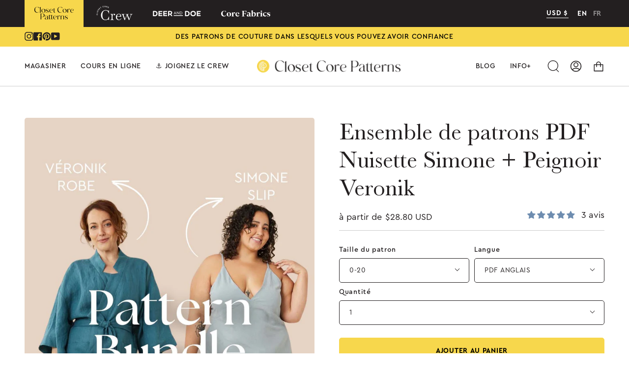

--- FILE ---
content_type: text/html; charset=utf-8
request_url: https://closetcorepatterns.com/fr/collections/all/products/simone-slip-veronik-robe-bundle
body_size: 90727
content:
<!doctype html>

<html class="no-js no-touch supports-no-cookies" lang="fr">
  <head>
    

    <!-- Google tag (gtag.js) -->

    <script async src="https://www.googletagmanager.com/gtag/js?id=G-YSWWD83LHB"></script>

    <script>
      window.dataLayer = window.dataLayer || [];

      function gtag() {
        dataLayer.push(arguments);
      }

      gtag('js', new Date());

      gtag('config', 'G-YSWWD83LHB');
    </script>

    <meta charset="UTF-8">

    <meta name="viewport" content="width=device-width, initial-scale=1.0">

    <meta name="theme-color" content="#eabda3">

    <link rel="canonical" href="https://closetcorepatterns.com/fr/products/simone-slip-veronik-robe-bundle">

    <!-- ======================= Broadcast Theme V3.6.0 ========================= -->

    <link rel="preconnect" href="https://cdn.shopify.com" crossorigin>

    <link rel="preconnect" href="https://fonts.shopify.com" crossorigin>

    <link rel="preconnect" href="https://monorail-edge.shopifysvc.com" crossorigin>

    <link rel="preload" href="//closetcorepatterns.com/cdn/shop/t/136/assets/lazysizes.js?v=111431644619468174291764600071" as="script">

    <link rel="preload" href="//closetcorepatterns.com/cdn/shop/t/136/assets/vendor.js?v=13180339602732822851764600071" as="script">

    <link rel="preload" href="//closetcorepatterns.com/cdn/shop/t/136/assets/theme.js?v=3037200527243251081764600071" as="script">

    <link rel="preload" href="//closetcorepatterns.com/cdn/shop/t/136/assets/theme.css?v=56521558412447843291766192201" as="style">

    <link rel="preload" href="//closetcorepatterns.com/cdn/shop/t/136/assets/ccp-theme.css?v=110863490783303586931766192201" as="style">

    <link rel="preload" href="//closetcorepatterns.com/cdn/shop/t/136/assets/fonts.css?v=127296493041256342851766192201" as="style">

    
























    
    

    

    

  

<style>
  .header-core-patterns,
  .header-crew,
  .header-deer-doe,
  .footer-core-patterns,
  .footer-crew,
  .footer-deer-doe {
    display: none;
  }
  body[data-brand='core-patterns'] .header-core-patterns,
  body[data-brand='core-patterns'] .footer-core-patterns {
    display: block;
    height: 80px;
  }
  @media(max-width: 676px) {
    body[data-brand='core-patterns'] .header-core-patterns,
    body[data-brand='core-patterns'] .footer-core-patterns {
      height: fit-content;
    }
  }
</style>
<!-- Favicon =============================================================== -->
    
      
        <link rel="shortcut icon" href="//closetcorepatterns.com/cdn/shop/files/Monogram-Yellow_32x32.png?v=1669937427" type="image/png">
      
    

    <!-- Title and description ================================================ -->

    

    <title>

    

    Simone Slip + Veronik Robe Bundle | Closet Core Patterns

    

    

    

  </title>

    

<meta name="description" content="Vous voulez faire un magnifique ensemble lounge-erie? Économisez 20 % en regroupant notre Nuisette Simone + Peignoir Veronik! Disponibles exclusivement sous forme de patrons PDF, les deux modèles sont disponibles dans les tailles 0-32 et peuvent être portés à la maison ou à l&#39;extérieur. Nuisette Simone La robe nuisette">


    

    

    

    <meta property="og:site_name" content="Closet Core Patterns">
<meta property="og:url" content="https://closetcorepatterns.com/fr/products/simone-slip-veronik-robe-bundle"><meta property="og:title" content="Simone Slip + Veronik Robe Bundle | Closet Core Patterns">
<meta property="og:type" content="product">
<meta property="og:description" content="Vous voulez faire un magnifique ensemble lounge-erie? Économisez 20 % en regroupant notre Nuisette Simone + Peignoir Veronik! Disponibles exclusivement sous forme de patrons PDF, les deux modèles sont disponibles dans les tailles 0-32 et peuvent être portés à la maison ou à l&#39;extérieur. Nuisette Simone La robe nuisette">
<meta property="og:image" content="http://closetcorepatterns.com/cdn/shop/files/simone_veronik_bundle.jpg?v=1741046147">
<meta property="og:image:secure_url" content="https://closetcorepatterns.com/cdn/shop/files/simone_veronik_bundle.jpg?v=1741046147">
<meta property="og:image:width" content="1000">
  <meta property="og:image:height" content="1500"><meta property="og:price:amount" content="28.80">
<meta property="og:price:currency" content="USD">
<meta name="twitter:card" content="summary_large_image"><meta name="twitter:title" content="Simone Slip + Veronik Robe Bundle | Closet Core Patterns">
<meta name="twitter:description" content="Vous voulez faire un magnifique ensemble lounge-erie? Économisez 20 % en regroupant notre Nuisette Simone + Peignoir Veronik! Disponibles exclusivement sous forme de patrons PDF, les deux modèles sont disponibles dans les tailles 0-32 et peuvent être portés à la maison ou à l&#39;extérieur. Nuisette Simone La robe nuisette">

    <!-- CSS ================================================================== -->

    <link href="//closetcorepatterns.com/cdn/shop/t/136/assets/font-settings.css?v=21341327165335211641764600071" rel="stylesheet" type="text/css" media="all" />

    
<style data-shopify>

:root {--scrollbar-width: 0px;


--COLOR-VIDEO-BG: #f2f2f2;


--COLOR-BG: #ffffff;
--COLOR-BG-TRANSPARENT: rgba(255, 255, 255, 0);
--COLOR-BG-SECONDARY: #f9f5f2;
--COLOR-BG-RGB: 255, 255, 255;

--COLOR-TEXT-DARK: #000000;
--COLOR-TEXT: #231f20;
--COLOR-TEXT-LIGHT: #656263;


/* === Opacity shades of grey ===*/
--COLOR-A5:  rgba(35, 31, 32, 0.05);
--COLOR-A10: rgba(35, 31, 32, 0.1);
--COLOR-A15: rgba(35, 31, 32, 0.15);
--COLOR-A20: rgba(35, 31, 32, 0.2);
--COLOR-A25: rgba(35, 31, 32, 0.25);
--COLOR-A30: rgba(35, 31, 32, 0.3);
--COLOR-A35: rgba(35, 31, 32, 0.35);
--COLOR-A40: rgba(35, 31, 32, 0.4);
--COLOR-A45: rgba(35, 31, 32, 0.45);
--COLOR-A50: rgba(35, 31, 32, 0.5);
--COLOR-A55: rgba(35, 31, 32, 0.55);
--COLOR-A60: rgba(35, 31, 32, 0.6);
--COLOR-A65: rgba(35, 31, 32, 0.65);
--COLOR-A70: rgba(35, 31, 32, 0.7);
--COLOR-A75: rgba(35, 31, 32, 0.75);
--COLOR-A80: rgba(35, 31, 32, 0.8);
--COLOR-A85: rgba(35, 31, 32, 0.85);
--COLOR-A90: rgba(35, 31, 32, 0.9);
--COLOR-A95: rgba(35, 31, 32, 0.95);

--COLOR-BORDER: rgb(204, 204, 204);
--COLOR-BORDER-LIGHT: #e0e0e0;
--COLOR-BORDER-HAIRLINE: #f7f7f7;
--COLOR-BORDER-DARK: #999999;/* === Bright color ===*/
--COLOR-PRIMARY: #f7d74c;

--COLOR-PRIMARY-HOVER: #eabda3;
--COLOR-PRIMARY-FADE: rgba(247, 215, 76, 0.05);
--COLOR-PRIMARY-FADE-HOVER: rgba(247, 215, 76, 0.1);--COLOR-PRIMARY-OPPOSITE: #000000;


/* === Secondary Color ===*/
--COLOR-SECONDARY: #eabda3;
--COLOR-SECONDARY-LIGHT: rgba(234, 189, 163, 0.6);

--COLOR-SECONDARY-HOVER: #f7d74c;
--COLOR-SECONDARY-FADE: rgba(234, 189, 163, 0.05);
--COLOR-SECONDARY-FADE-HOVER: rgba(234, 189, 163, 0.1);--COLOR-SECONDARY-OPPOSITE: #000000;


/* === link Color ===*/
--COLOR-LINK: #6e8db0;
--COLOR-LINK-HOVER: #3c618b;
--COLOR-LINK-FADE: rgba(110, 141, 176, 0.05);
--COLOR-LINK-FADE-HOVER: rgba(110, 141, 176, 0.1);--COLOR-LINK-OPPOSITE: #ffffff;


/* === Product grid sale tags ===*/
--COLOR-SALE-BG: #f9f5f2;
--COLOR-SALE-TEXT: #212121;--COLOR-SALE-TEXT-SECONDARY: #f9f5f2;

/* === Product grid badges ===*/
--COLOR-BADGE-BG: #eabda3;
--COLOR-BADGE-TEXT: #212121;

/* === Product sale color ===*/
--COLOR-SALE: #df6246;

/* === Gray background on Product grid items ===*/--filter-bg: 1.0;/* === Helper colors for form error states ===*/
--COLOR-ERROR: #721C24;
--COLOR-ERROR-BG: #F8D7DA;
--COLOR-ERROR-BORDER: #F5C6CB;



  --RADIUS: 0px;
  --RADIUS-SM: 0px;


--COLOR-ANNOUNCEMENT-BG: #ffffff;
--COLOR-ANNOUNCEMENT-TEXT: #ab8c52;
--COLOR-ANNOUNCEMENT-BORDER: #e6ddcb;

--COLOR-HEADER-BG: #ffffff;
--COLOR-HEADER-LINK: #231f20;
--COLOR-HEADER-LINK-HOVER: #eabda3;

--COLOR-MENU-BG: #ffffff;
--COLOR-MENU-BORDER: #cccccc;
--COLOR-MENU-LINK: #231f20;
--COLOR-MENU-LINK-HOVER: #eabda3;
--COLOR-SUBMENU-BG: #efe7de;
--COLOR-SUBMENU-LINK: #231f20;
--COLOR-SUBMENU-LINK-HOVER: #231f20;
--COLOR-MENU-TRANSPARENT: #ffffff;

--COLOR-FOOTER-BG: #f9f5f2;
--COLOR-FOOTER-TEXT: #212121;
--COLOR-FOOTER-LINK: #212121;
--COLOR-FOOTER-LINK-HOVER: #212121;
--COLOR-FOOTER-BORDER: #212121;

--TRANSPARENT: rgba(255, 255, 255, 0);

/* === Default overlay opacity ===*/
--overlay-opacity: 0;

/* === Custom Cursor ===*/

--icon-zoom-in: url( "//closetcorepatterns.com/cdn/shop/t/136/assets/icon-zoom-in.svg?v=126996651526054293301764600071" );
--icon-zoom-out: url( "//closetcorepatterns.com/cdn/shop/t/136/assets/icon-zoom-out.svg?v=128675709041987423641764600071" );

/* === Typography ===*/
--PRODUCT-GRID-ASPECT-RATIO: 150.0%;
--PRODUCT-GRID-SIZE-PIECE: 15.0;


--FONT-WEIGHT-BODY: 400;
--FONT-WEIGHT-BODY-BOLD: 700;

--FONT-STACK-BODY: "Libre Baskerville", serif;
--FONT-STYLE-BODY: normal;
--FONT-STYLE-BODY-ITALIC: Liquid error (snippets/css-variables line 248): font_modify can only be used with a font drop;
--FONT-ADJUST-BODY: 1.0;

--FONT-WEIGHT-HEADING: 400;
--FONT-WEIGHT-HEADING-BOLD: 700;

--FONT-STACK-HEADING: "Baskerville";
--FONT-STYLE-HEADING: normal;
--FONT-STYLE-HEADING-ITALIC: Liquid error (snippets/css-variables line 256): font_modify can only be used with a font drop;
--FONT-ADJUST-HEADING: 1.15;

--FONT-STACK-NAV: "Libre Baskerville", serif;
--FONT-STYLE-NAV: normal;
--FONT-STYLE-NAV-ITALIC: Liquid error (snippets/css-variables line 261): font_modify can only be used with a font drop;
--FONT-ADJUST-NAV: 1.0;

--FONT-WEIGHT-NAV: 400;
--FONT-WEIGHT-NAV-BOLD: 700;

--FONT-SIZE-BASE: 1.0rem;
--FONT-SIZE-BASE-PERCENT: 1.0;

--ICO-SELECT: url("//closetcorepatterns.com/cdn/shop/t/136/assets/ico-select.svg?v=115630813262522069291764600071");

/* === Parallax ===*/
--PARALLAX-STRENGTH-MIN: 120.0%;
--PARALLAX-STRENGTH-MAX: 130.0%;--gutter: 60px;--grid: repeat(4, minmax(0, 1fr));
--grid-tablet: repeat(3, minmax(0, 1fr));
--grid-small: repeat(2, minmax(0, 1fr));
--grid-mobile: repeat(1, minmax(0, 1fr));
--gap: 20px;--base-animation-delay: 0ms;


--CREW-PRIMARY: #517676;
--CREW-SECONDARY: #f0ebe2;
--CREW-PRIMARY-LIGHT: #faf7ef;
--CREW-BTN: #cf8769;
--CREW-BTN-SECONDARY: #8c8652;


--DD-PRIMARY: #231f20;
--DD-SECONDARY: #bf8c4f;
--DD-PRIMARY-LIGHT: #ffffff;
--DD-BTN: #231f20;
--DD-BTN-SECONDARY: #e2cbb0;
}

</style>


    <link href="//closetcorepatterns.com/cdn/shop/t/136/assets/theme.css?v=56521558412447843291766192201" rel="stylesheet" type="text/css" media="all" />

    <link href="//closetcorepatterns.com/cdn/shop/t/136/assets/fonts.css?v=127296493041256342851766192201" rel="stylesheet" type="text/css" media="all" />

    <link href="//closetcorepatterns.com/cdn/shop/t/136/assets/ccp-theme.css?v=110863490783303586931766192201" rel="stylesheet" type="text/css" media="all" />

    

    

    

    <script
      src="https://code.jquery.com/jquery-3.6.3.min.js"
      integrity="sha256-pvPw+upLPUjgMXY0G+8O0xUf+/Im1MZjXxxgOcBQBXU="
      crossorigin="anonymous"
    ></script>

    <script type="text/javascript" src="//cdn.jsdelivr.net/npm/slick-carousel@1.8.1/slick/slick.min.js"></script>

    <link rel="stylesheet" type="text/css" href="//cdn.jsdelivr.net/npm/slick-carousel@1.8.1/slick/slick.css">

    <script>
      window._usf_money_format = "\u003cspan class=money\u003e${{amount}} USD\u003c\/span\u003e"
    </script>

    <script>
      if (window.navigator.userAgent.indexOf('MSIE ') > 0 || window.navigator.userAgent.indexOf('Trident/') > 0) {

        document.documentElement.className = document.documentElement.className + ' ie';



        var scripts = document.getElementsByTagName('script')[0];

        var polyfill = document.createElement("script");

        polyfill.defer = true;

        polyfill.src = "//closetcorepatterns.com/cdn/shop/t/136/assets/ie11.js?v=144489047535103983231764600071";



        scripts.parentNode.insertBefore(polyfill, scripts);

      } else {

        document.documentElement.className = document.documentElement.className.replace('no-js', 'js');

      }



      window.lazySizesConfig = window.lazySizesConfig || {};

      window.lazySizesConfig.preloadAfterLoad = true;



      let root = '/fr';

      if (root[root.length - 1] !== '/') {

        root = root + '/';

      }



      window.theme = {

        routes: {

          root: root,

          cart: '/fr/cart',

          cart_add_url: '/fr/cart/add',

          product_recommendations_url: '/fr/recommendations/products',

          predictive_search_url: '/fr/search/suggest',

          addresses_url: '/fr/account/addresses'

        },

        assets: {

          photoswipe: '//closetcorepatterns.com/cdn/shop/t/136/assets/photoswipe.js?v=101811760775731399961764600071',

          smoothscroll: '//closetcorepatterns.com/cdn/shop/t/136/assets/smoothscroll.js?v=37906625415260927261764600071',

          swatches: '//closetcorepatterns.com/cdn/shop/t/136/assets/swatches.json?v=16223479219914312621764600071',

          base: "//closetcorepatterns.com/cdn/shop/t/136/assets/",

          no_image: "//closetcorepatterns.com/cdn/shopifycloud/storefront/assets/no-image-2048-a2addb12_1024x.gif",

        },

        strings: {

          addToCart: "Ajouter au panier",

          soldOut: "Épuisé",

          from: "À partir de",

          preOrder: "Pré-commander",

          sale: "En solde",

          subscription: "Abonnement",

          unavailable: "Non disponible",

          unitPrice: "Prix ​​unitaire",

          unitPriceSeparator: "par",

          shippingCalcSubmitButton: "Calculez les frais de livraison",

          shippingCalcSubmitButtonDisabled: "Calcul...",

          selectValue: "Sélectionnez la valeur",

          selectColor: "Sélectionnez la couleur",

          oneColor: "couleur",

          otherColor: "couleurs",

          upsellAddToCart: "Ajouter",

          free: "Gratuit"

        },

        settings: {

          customerLoggedIn: null ? true : false,

          cartDrawerEnabled: true,

          enableQuickAdd: false,

          enableAnimations: true,

          transparentHeader: false,

          swatchStyle: "circle"

        },

        moneyFormat: true ? "\u003cspan class=money\u003e${{amount}} USD\u003c\/span\u003e" : "\u003cspan class=money\u003e${{amount}} USD\u003c\/span\u003e",

        moneyWithoutCurrencyFormat: "\u003cspan class=money\u003e${{amount}} USD\u003c\/span\u003e",

        moneyWithCurrencyFormat: "\u003cspan class=money\u003e${{amount}} USD\u003c\/span\u003e",

        subtotal: 0,

        info: {

          name: 'broadcast'

        },

        version: '3.6.0'

      };



      document.addEventListener('lazyloaded', (e) => {

        const lazyImage = e.target.parentNode;

        if (lazyImage.classList.contains('lazy-image')) {

          lazyImage.style.backgroundImage = 'none';

        }

      });
    </script>

    
      <script src="//closetcorepatterns.com/cdn/shopifycloud/storefront/assets/themes_support/shopify_common-5f594365.js" defer="defer"></script>
    

    <!-- Theme Javascript ============================================================== -->
    
      <script src="//closetcorepatterns.com/cdn/shop/t/136/assets/localization-selector.js?v=130128894535501274181764600071"></script>
    

    <script src="//closetcorepatterns.com/cdn/shop/t/136/assets/lazysizes.js?v=111431644619468174291764600071" async="async"></script>

    <script src="//closetcorepatterns.com/cdn/shop/t/136/assets/vendor.js?v=13180339602732822851764600071" defer="defer"></script>

    <script src="//closetcorepatterns.com/cdn/shop/t/136/assets/theme.dev.js?v=24706013224120845751764600071" defer="defer"></script><!-- Shopify app scripts =========================================================== -->
    
    <script>window.performance && window.performance.mark && window.performance.mark('shopify.content_for_header.start');</script><meta name="google-site-verification" content="Bmiji9q2Gl2iQrtQ8Jf7Zboq-3W3UvhHqUbmrMbogV0">
<meta id="shopify-digital-wallet" name="shopify-digital-wallet" content="/6328217/digital_wallets/dialog">
<meta name="shopify-checkout-api-token" content="cd975f46e9130815ab300d54ae9001be">
<meta id="in-context-paypal-metadata" data-shop-id="6328217" data-venmo-supported="false" data-environment="production" data-locale="fr_FR" data-paypal-v4="true" data-currency="USD">
<link rel="alternate" hreflang="x-default" href="https://closetcorepatterns.com/products/simone-slip-veronik-robe-bundle">
<link rel="alternate" hreflang="en-US" href="https://closetcorepatterns.com/products/simone-slip-veronik-robe-bundle">
<link rel="alternate" hreflang="fr-US" href="https://closetcorepatterns.com/fr/products/simone-slip-veronik-robe-bundle">
<link rel="alternate" type="application/json+oembed" href="https://closetcorepatterns.com/fr/products/simone-slip-veronik-robe-bundle.oembed">
<script async="async" src="/checkouts/internal/preloads.js?locale=fr-US"></script>
<link rel="preconnect" href="https://shop.app" crossorigin="anonymous">
<script async="async" src="https://shop.app/checkouts/internal/preloads.js?locale=fr-US&shop_id=6328217" crossorigin="anonymous"></script>
<script id="apple-pay-shop-capabilities" type="application/json">{"shopId":6328217,"countryCode":"CA","currencyCode":"USD","merchantCapabilities":["supports3DS"],"merchantId":"gid:\/\/shopify\/Shop\/6328217","merchantName":"Closet Core Patterns","requiredBillingContactFields":["postalAddress","email"],"requiredShippingContactFields":["postalAddress","email"],"shippingType":"shipping","supportedNetworks":["visa","masterCard","amex","discover","jcb"],"total":{"type":"pending","label":"Closet Core Patterns","amount":"1.00"},"shopifyPaymentsEnabled":true,"supportsSubscriptions":true}</script>
<script id="shopify-features" type="application/json">{"accessToken":"cd975f46e9130815ab300d54ae9001be","betas":["rich-media-storefront-analytics"],"domain":"closetcorepatterns.com","predictiveSearch":true,"shopId":6328217,"locale":"fr"}</script>
<script>var Shopify = Shopify || {};
Shopify.shop = "closet-case-patterns.myshopify.com";
Shopify.locale = "fr";
Shopify.currency = {"active":"USD","rate":"1.0"};
Shopify.country = "US";
Shopify.theme = {"name":"[Version 4.32] Fowler January  2026","id":136931573894,"schema_name":"Broadcast","schema_version":"3.6.0","theme_store_id":null,"role":"main"};
Shopify.theme.handle = "null";
Shopify.theme.style = {"id":null,"handle":null};
Shopify.cdnHost = "closetcorepatterns.com/cdn";
Shopify.routes = Shopify.routes || {};
Shopify.routes.root = "/fr/";</script>
<script type="module">!function(o){(o.Shopify=o.Shopify||{}).modules=!0}(window);</script>
<script>!function(o){function n(){var o=[];function n(){o.push(Array.prototype.slice.apply(arguments))}return n.q=o,n}var t=o.Shopify=o.Shopify||{};t.loadFeatures=n(),t.autoloadFeatures=n()}(window);</script>
<script>
  window.ShopifyPay = window.ShopifyPay || {};
  window.ShopifyPay.apiHost = "shop.app\/pay";
  window.ShopifyPay.redirectState = null;
</script>
<script id="shop-js-analytics" type="application/json">{"pageType":"product"}</script>
<script defer="defer" async type="module" src="//closetcorepatterns.com/cdn/shopifycloud/shop-js/modules/v2/client.init-shop-cart-sync_CfnabTz1.fr.esm.js"></script>
<script defer="defer" async type="module" src="//closetcorepatterns.com/cdn/shopifycloud/shop-js/modules/v2/chunk.common_1HJ87NEU.esm.js"></script>
<script defer="defer" async type="module" src="//closetcorepatterns.com/cdn/shopifycloud/shop-js/modules/v2/chunk.modal_BHK_cQfO.esm.js"></script>
<script type="module">
  await import("//closetcorepatterns.com/cdn/shopifycloud/shop-js/modules/v2/client.init-shop-cart-sync_CfnabTz1.fr.esm.js");
await import("//closetcorepatterns.com/cdn/shopifycloud/shop-js/modules/v2/chunk.common_1HJ87NEU.esm.js");
await import("//closetcorepatterns.com/cdn/shopifycloud/shop-js/modules/v2/chunk.modal_BHK_cQfO.esm.js");

  window.Shopify.SignInWithShop?.initShopCartSync?.({"fedCMEnabled":true,"windoidEnabled":true});

</script>
<script>
  window.Shopify = window.Shopify || {};
  if (!window.Shopify.featureAssets) window.Shopify.featureAssets = {};
  window.Shopify.featureAssets['shop-js'] = {"shop-cart-sync":["modules/v2/client.shop-cart-sync_CJ9J03TB.fr.esm.js","modules/v2/chunk.common_1HJ87NEU.esm.js","modules/v2/chunk.modal_BHK_cQfO.esm.js"],"init-fed-cm":["modules/v2/client.init-fed-cm_DrLuZvAY.fr.esm.js","modules/v2/chunk.common_1HJ87NEU.esm.js","modules/v2/chunk.modal_BHK_cQfO.esm.js"],"shop-toast-manager":["modules/v2/client.shop-toast-manager_Bou6hV8m.fr.esm.js","modules/v2/chunk.common_1HJ87NEU.esm.js","modules/v2/chunk.modal_BHK_cQfO.esm.js"],"init-shop-cart-sync":["modules/v2/client.init-shop-cart-sync_CfnabTz1.fr.esm.js","modules/v2/chunk.common_1HJ87NEU.esm.js","modules/v2/chunk.modal_BHK_cQfO.esm.js"],"shop-button":["modules/v2/client.shop-button_B0rdi3gj.fr.esm.js","modules/v2/chunk.common_1HJ87NEU.esm.js","modules/v2/chunk.modal_BHK_cQfO.esm.js"],"init-windoid":["modules/v2/client.init-windoid_DoIbpnLP.fr.esm.js","modules/v2/chunk.common_1HJ87NEU.esm.js","modules/v2/chunk.modal_BHK_cQfO.esm.js"],"shop-cash-offers":["modules/v2/client.shop-cash-offers_PjPz4eBO.fr.esm.js","modules/v2/chunk.common_1HJ87NEU.esm.js","modules/v2/chunk.modal_BHK_cQfO.esm.js"],"pay-button":["modules/v2/client.pay-button_BNubdV5Y.fr.esm.js","modules/v2/chunk.common_1HJ87NEU.esm.js","modules/v2/chunk.modal_BHK_cQfO.esm.js"],"init-customer-accounts":["modules/v2/client.init-customer-accounts_DjJKqY88.fr.esm.js","modules/v2/client.shop-login-button_CU7S3YVC.fr.esm.js","modules/v2/chunk.common_1HJ87NEU.esm.js","modules/v2/chunk.modal_BHK_cQfO.esm.js"],"avatar":["modules/v2/client.avatar_BTnouDA3.fr.esm.js"],"checkout-modal":["modules/v2/client.checkout-modal_DHIFh2jD.fr.esm.js","modules/v2/chunk.common_1HJ87NEU.esm.js","modules/v2/chunk.modal_BHK_cQfO.esm.js"],"init-shop-for-new-customer-accounts":["modules/v2/client.init-shop-for-new-customer-accounts_CChb7f5q.fr.esm.js","modules/v2/client.shop-login-button_CU7S3YVC.fr.esm.js","modules/v2/chunk.common_1HJ87NEU.esm.js","modules/v2/chunk.modal_BHK_cQfO.esm.js"],"init-customer-accounts-sign-up":["modules/v2/client.init-customer-accounts-sign-up_B2jRZs6O.fr.esm.js","modules/v2/client.shop-login-button_CU7S3YVC.fr.esm.js","modules/v2/chunk.common_1HJ87NEU.esm.js","modules/v2/chunk.modal_BHK_cQfO.esm.js"],"init-shop-email-lookup-coordinator":["modules/v2/client.init-shop-email-lookup-coordinator_DuS0AyCe.fr.esm.js","modules/v2/chunk.common_1HJ87NEU.esm.js","modules/v2/chunk.modal_BHK_cQfO.esm.js"],"shop-follow-button":["modules/v2/client.shop-follow-button_CCmvXPjD.fr.esm.js","modules/v2/chunk.common_1HJ87NEU.esm.js","modules/v2/chunk.modal_BHK_cQfO.esm.js"],"shop-login-button":["modules/v2/client.shop-login-button_CU7S3YVC.fr.esm.js","modules/v2/chunk.common_1HJ87NEU.esm.js","modules/v2/chunk.modal_BHK_cQfO.esm.js"],"shop-login":["modules/v2/client.shop-login_Dp4teCL2.fr.esm.js","modules/v2/chunk.common_1HJ87NEU.esm.js","modules/v2/chunk.modal_BHK_cQfO.esm.js"],"lead-capture":["modules/v2/client.lead-capture_dUd1iojI.fr.esm.js","modules/v2/chunk.common_1HJ87NEU.esm.js","modules/v2/chunk.modal_BHK_cQfO.esm.js"],"payment-terms":["modules/v2/client.payment-terms_Cl0kKGvx.fr.esm.js","modules/v2/chunk.common_1HJ87NEU.esm.js","modules/v2/chunk.modal_BHK_cQfO.esm.js"]};
</script>
<script>(function() {
  var isLoaded = false;
  function asyncLoad() {
    if (isLoaded) return;
    isLoaded = true;
    var urls = ["https:\/\/shy.elfsight.com\/p\/platform.js?shop=closet-case-patterns.myshopify.com"];
    for (var i = 0; i < urls.length; i++) {
      var s = document.createElement('script');
      s.type = 'text/javascript';
      s.async = true;
      s.src = urls[i];
      var x = document.getElementsByTagName('script')[0];
      x.parentNode.insertBefore(s, x);
    }
  };
  if(window.attachEvent) {
    window.attachEvent('onload', asyncLoad);
  } else {
    window.addEventListener('load', asyncLoad, false);
  }
})();</script>
<script id="__st">var __st={"a":6328217,"offset":-18000,"reqid":"b1293414-aad9-4ae3-9441-8c7c21e193a0-1769697740","pageurl":"closetcorepatterns.com\/fr\/collections\/all\/products\/simone-slip-veronik-robe-bundle","u":"55daa753994f","p":"product","rtyp":"product","rid":6711769825414};</script>
<script>window.ShopifyPaypalV4VisibilityTracking = true;</script>
<script id="captcha-bootstrap">!function(){'use strict';const t='contact',e='account',n='new_comment',o=[[t,t],['blogs',n],['comments',n],[t,'customer']],c=[[e,'customer_login'],[e,'guest_login'],[e,'recover_customer_password'],[e,'create_customer']],r=t=>t.map((([t,e])=>`form[action*='/${t}']:not([data-nocaptcha='true']) input[name='form_type'][value='${e}']`)).join(','),a=t=>()=>t?[...document.querySelectorAll(t)].map((t=>t.form)):[];function s(){const t=[...o],e=r(t);return a(e)}const i='password',u='form_key',d=['recaptcha-v3-token','g-recaptcha-response','h-captcha-response',i],f=()=>{try{return window.sessionStorage}catch{return}},m='__shopify_v',_=t=>t.elements[u];function p(t,e,n=!1){try{const o=window.sessionStorage,c=JSON.parse(o.getItem(e)),{data:r}=function(t){const{data:e,action:n}=t;return t[m]||n?{data:e,action:n}:{data:t,action:n}}(c);for(const[e,n]of Object.entries(r))t.elements[e]&&(t.elements[e].value=n);n&&o.removeItem(e)}catch(o){console.error('form repopulation failed',{error:o})}}const l='form_type',E='cptcha';function T(t){t.dataset[E]=!0}const w=window,h=w.document,L='Shopify',v='ce_forms',y='captcha';let A=!1;((t,e)=>{const n=(g='f06e6c50-85a8-45c8-87d0-21a2b65856fe',I='https://cdn.shopify.com/shopifycloud/storefront-forms-hcaptcha/ce_storefront_forms_captcha_hcaptcha.v1.5.2.iife.js',D={infoText:'Protégé par hCaptcha',privacyText:'Confidentialité',termsText:'Conditions'},(t,e,n)=>{const o=w[L][v],c=o.bindForm;if(c)return c(t,g,e,D).then(n);var r;o.q.push([[t,g,e,D],n]),r=I,A||(h.body.append(Object.assign(h.createElement('script'),{id:'captcha-provider',async:!0,src:r})),A=!0)});var g,I,D;w[L]=w[L]||{},w[L][v]=w[L][v]||{},w[L][v].q=[],w[L][y]=w[L][y]||{},w[L][y].protect=function(t,e){n(t,void 0,e),T(t)},Object.freeze(w[L][y]),function(t,e,n,w,h,L){const[v,y,A,g]=function(t,e,n){const i=e?o:[],u=t?c:[],d=[...i,...u],f=r(d),m=r(i),_=r(d.filter((([t,e])=>n.includes(e))));return[a(f),a(m),a(_),s()]}(w,h,L),I=t=>{const e=t.target;return e instanceof HTMLFormElement?e:e&&e.form},D=t=>v().includes(t);t.addEventListener('submit',(t=>{const e=I(t);if(!e)return;const n=D(e)&&!e.dataset.hcaptchaBound&&!e.dataset.recaptchaBound,o=_(e),c=g().includes(e)&&(!o||!o.value);(n||c)&&t.preventDefault(),c&&!n&&(function(t){try{if(!f())return;!function(t){const e=f();if(!e)return;const n=_(t);if(!n)return;const o=n.value;o&&e.removeItem(o)}(t);const e=Array.from(Array(32),(()=>Math.random().toString(36)[2])).join('');!function(t,e){_(t)||t.append(Object.assign(document.createElement('input'),{type:'hidden',name:u})),t.elements[u].value=e}(t,e),function(t,e){const n=f();if(!n)return;const o=[...t.querySelectorAll(`input[type='${i}']`)].map((({name:t})=>t)),c=[...d,...o],r={};for(const[a,s]of new FormData(t).entries())c.includes(a)||(r[a]=s);n.setItem(e,JSON.stringify({[m]:1,action:t.action,data:r}))}(t,e)}catch(e){console.error('failed to persist form',e)}}(e),e.submit())}));const S=(t,e)=>{t&&!t.dataset[E]&&(n(t,e.some((e=>e===t))),T(t))};for(const o of['focusin','change'])t.addEventListener(o,(t=>{const e=I(t);D(e)&&S(e,y())}));const B=e.get('form_key'),M=e.get(l),P=B&&M;t.addEventListener('DOMContentLoaded',(()=>{const t=y();if(P)for(const e of t)e.elements[l].value===M&&p(e,B);[...new Set([...A(),...v().filter((t=>'true'===t.dataset.shopifyCaptcha))])].forEach((e=>S(e,t)))}))}(h,new URLSearchParams(w.location.search),n,t,e,['guest_login'])})(!1,!0)}();</script>
<script integrity="sha256-4kQ18oKyAcykRKYeNunJcIwy7WH5gtpwJnB7kiuLZ1E=" data-source-attribution="shopify.loadfeatures" defer="defer" src="//closetcorepatterns.com/cdn/shopifycloud/storefront/assets/storefront/load_feature-a0a9edcb.js" crossorigin="anonymous"></script>
<script crossorigin="anonymous" defer="defer" src="//closetcorepatterns.com/cdn/shopifycloud/storefront/assets/shopify_pay/storefront-65b4c6d7.js?v=20250812"></script>
<script data-source-attribution="shopify.dynamic_checkout.dynamic.init">var Shopify=Shopify||{};Shopify.PaymentButton=Shopify.PaymentButton||{isStorefrontPortableWallets:!0,init:function(){window.Shopify.PaymentButton.init=function(){};var t=document.createElement("script");t.src="https://closetcorepatterns.com/cdn/shopifycloud/portable-wallets/latest/portable-wallets.fr.js",t.type="module",document.head.appendChild(t)}};
</script>
<script data-source-attribution="shopify.dynamic_checkout.buyer_consent">
  function portableWalletsHideBuyerConsent(e){var t=document.getElementById("shopify-buyer-consent"),n=document.getElementById("shopify-subscription-policy-button");t&&n&&(t.classList.add("hidden"),t.setAttribute("aria-hidden","true"),n.removeEventListener("click",e))}function portableWalletsShowBuyerConsent(e){var t=document.getElementById("shopify-buyer-consent"),n=document.getElementById("shopify-subscription-policy-button");t&&n&&(t.classList.remove("hidden"),t.removeAttribute("aria-hidden"),n.addEventListener("click",e))}window.Shopify?.PaymentButton&&(window.Shopify.PaymentButton.hideBuyerConsent=portableWalletsHideBuyerConsent,window.Shopify.PaymentButton.showBuyerConsent=portableWalletsShowBuyerConsent);
</script>
<script data-source-attribution="shopify.dynamic_checkout.cart.bootstrap">document.addEventListener("DOMContentLoaded",(function(){function t(){return document.querySelector("shopify-accelerated-checkout-cart, shopify-accelerated-checkout")}if(t())Shopify.PaymentButton.init();else{new MutationObserver((function(e,n){t()&&(Shopify.PaymentButton.init(),n.disconnect())})).observe(document.body,{childList:!0,subtree:!0})}}));
</script>
<link id="shopify-accelerated-checkout-styles" rel="stylesheet" media="screen" href="https://closetcorepatterns.com/cdn/shopifycloud/portable-wallets/latest/accelerated-checkout-backwards-compat.css" crossorigin="anonymous">
<style id="shopify-accelerated-checkout-cart">
        #shopify-buyer-consent {
  margin-top: 1em;
  display: inline-block;
  width: 100%;
}

#shopify-buyer-consent.hidden {
  display: none;
}

#shopify-subscription-policy-button {
  background: none;
  border: none;
  padding: 0;
  text-decoration: underline;
  font-size: inherit;
  cursor: pointer;
}

#shopify-subscription-policy-button::before {
  box-shadow: none;
}

      </style>

<script>window.performance && window.performance.mark && window.performance.mark('shopify.content_for_header.end');</script>
<script src="https://apps.elfsight.com/p/platform.js" defer></script>

    <!-- "snippets/shogun-head.liquid" was not rendered, the associated app was uninstalled -->

    
<link href="//closetcorepatterns.com/cdn/shop/t/136/assets/simplee.css?v=64194863182859618321764600071" rel="stylesheet" type="text/css" media="all" />
<script src="//closetcorepatterns.com/cdn/shop/t/136/assets/simplee.js?v=106390108548349868641764600071" type="text/javascript"></script>
            

    <link rel="preconnect" href="https://fonts.googleapis.com">
    <link rel="preconnect" href="https://fonts.gstatic.com" crossorigin>
    <link href="https://fonts.googleapis.com/css2?family=Libre+Baskerville&display=swap" rel="stylesheet">
    <link rel="preconnect" href="https://fonts.googleapis.com">
    <link rel="preconnect" href="https://fonts.gstatic.com" crossorigin>
    <link href="https://fonts.googleapis.com/css2?family=Playfair+Display:wght@400..900&display=swap" rel="stylesheet">

    <link rel="stylesheet" href="https://unpkg.com/flickity@2/dist/flickity.min.css">

    <script src="https://unpkg.com/flickity@2/dist/flickity.pkgd.min.js"></script>
    <meta name="p:domain_verify" content="847cadaaf513fcf68b3f9114ac8ec090"/>
  <!-- BEGIN app block: shopify://apps/pandectes-gdpr/blocks/banner/58c0baa2-6cc1-480c-9ea6-38d6d559556a -->
  
    
      <!-- TCF is active, scripts are loaded above -->
      
        <script>
          if (!window.PandectesRulesSettings) {
            window.PandectesRulesSettings = {"store":{"id":6328217,"adminMode":false,"headless":false,"storefrontRootDomain":"","checkoutRootDomain":"","storefrontAccessToken":""},"banner":{"revokableTrigger":false,"cookiesBlockedByDefault":"0","hybridStrict":false,"isActive":true},"geolocation":{"auOnly":false,"brOnly":false,"caOnly":false,"chOnly":false,"euOnly":false,"jpOnly":false,"nzOnly":false,"thOnly":false,"zaOnly":false,"canadaOnly":false,"globalVisibility":true},"blocker":{"isActive":false,"googleConsentMode":{"isActive":false,"id":"","analyticsId":"","adwordsId":"","adStorageCategory":4,"analyticsStorageCategory":2,"functionalityStorageCategory":1,"personalizationStorageCategory":1,"securityStorageCategory":0,"customEvent":false,"redactData":false,"urlPassthrough":false,"dataLayerProperty":"dataLayer","waitForUpdate":500,"useNativeChannel":false,"debugMode":false},"facebookPixel":{"isActive":false,"id":"","ldu":false},"microsoft":{"isActive":false,"uetTags":""},"rakuten":{"isActive":false,"cmp":false,"ccpa":false},"gpcIsActive":true,"klaviyoIsActive":false,"defaultBlocked":0,"patterns":{"whiteList":[],"blackList":{"1":[],"2":[],"4":[],"8":[]},"iframesWhiteList":[],"iframesBlackList":{"1":[],"2":[],"4":[],"8":[]},"beaconsWhiteList":[],"beaconsBlackList":{"1":[],"2":[],"4":[],"8":[]}}}};
            const rulesScript = document.createElement('script');
            window.PandectesRulesSettings.auto = true;
            rulesScript.src = "https://cdn.shopify.com/extensions/019c0a11-cd50-7ee3-9d65-98ad30ff9c55/gdpr-248/assets/pandectes-rules.js";
            const firstChild = document.head.firstChild;
            document.head.insertBefore(rulesScript, firstChild);
          }
        </script>
      
      <script>
        
          window.PandectesSettings = {"store":{"id":6328217,"plan":"plus","theme":"[Version 4.21] DD Lilas June 2025","primaryLocale":"en","adminMode":false,"headless":false,"storefrontRootDomain":"","checkoutRootDomain":"","storefrontAccessToken":""},"tsPublished":1750968741,"declaration":{"declDays":"","declName":"","declPath":"","declType":"","isActive":false,"showType":true,"declHours":"","declYears":"","declDomain":"","declMonths":"","declMinutes":"","declPurpose":"","declSeconds":"","declSession":"","showPurpose":false,"declProvider":"","showProvider":true,"declIntroText":"","declRetention":"","declFirstParty":"","declThirdParty":"","showDateGenerated":true},"language":{"unpublished":[],"languageMode":"Single","fallbackLanguage":"en","languageDetection":"locale","languagesSupported":[]},"texts":{"managed":{"headerText":{"en":"We respect your privacy"},"consentText":{"en":"This website uses cookies to ensure you get the best experience."},"linkText":{"en":"Learn more"},"imprintText":{"en":"Imprint"},"googleLinkText":{"en":"Google's Privacy Terms"},"allowButtonText":{"en":"Accept"},"denyButtonText":{"en":"Decline"},"dismissButtonText":{"en":"Ok"},"leaveSiteButtonText":{"en":"Leave this site"},"preferencesButtonText":{"en":"Preferences"},"cookiePolicyText":{"en":"Cookie policy"},"preferencesPopupTitleText":{"en":"Manage consent preferences"},"preferencesPopupIntroText":{"en":"We use cookies to optimize website functionality, analyze the performance, and provide personalized experience to you. Some cookies are essential to make the website operate and function correctly. Those cookies cannot be disabled. In this window you can manage your preference of cookies."},"preferencesPopupSaveButtonText":{"en":"Save preferences"},"preferencesPopupCloseButtonText":{"en":"Close"},"preferencesPopupAcceptAllButtonText":{"en":"Accept all"},"preferencesPopupRejectAllButtonText":{"en":"Reject all"},"cookiesDetailsText":{"en":"Cookies details"},"preferencesPopupAlwaysAllowedText":{"en":"Always allowed"},"accessSectionParagraphText":{"en":"You have the right to request access to your data at any time."},"accessSectionTitleText":{"en":"Data portability"},"accessSectionAccountInfoActionText":{"en":"Personal data"},"accessSectionDownloadReportActionText":{"en":"Request export"},"accessSectionGDPRRequestsActionText":{"en":"Data subject requests"},"accessSectionOrdersRecordsActionText":{"en":"Orders"},"rectificationSectionParagraphText":{"en":"You have the right to request your data to be updated whenever you think it is appropriate."},"rectificationSectionTitleText":{"en":"Data Rectification"},"rectificationCommentPlaceholder":{"en":"Describe what you want to be updated"},"rectificationCommentValidationError":{"en":"Comment is required"},"rectificationSectionEditAccountActionText":{"en":"Request an update"},"erasureSectionTitleText":{"en":"Right to be forgotten"},"erasureSectionParagraphText":{"en":"You have the right to ask all your data to be erased. After that, you will no longer be able to access your account."},"erasureSectionRequestDeletionActionText":{"en":"Request personal data deletion"},"consentDate":{"en":"Consent date"},"consentId":{"en":"Consent ID"},"consentSectionChangeConsentActionText":{"en":"Change consent preference"},"consentSectionConsentedText":{"en":"You consented to the cookies policy of this website on"},"consentSectionNoConsentText":{"en":"You have not consented to the cookies policy of this website."},"consentSectionTitleText":{"en":"Your cookie consent"},"consentStatus":{"en":"Consent preference"},"confirmationFailureMessage":{"en":"Your request was not verified. Please try again and if problem persists, contact store owner for assistance"},"confirmationFailureTitle":{"en":"A problem occurred"},"confirmationSuccessMessage":{"en":"We will soon get back to you as to your request."},"confirmationSuccessTitle":{"en":"Your request is verified"},"guestsSupportEmailFailureMessage":{"en":"Your request was not submitted. Please try again and if problem persists, contact store owner for assistance."},"guestsSupportEmailFailureTitle":{"en":"A problem occurred"},"guestsSupportEmailPlaceholder":{"en":"E-mail address"},"guestsSupportEmailSuccessMessage":{"en":"If you are registered as a customer of this store, you will soon receive an email with instructions on how to proceed."},"guestsSupportEmailSuccessTitle":{"en":"Thank you for your request"},"guestsSupportEmailValidationError":{"en":"Email is not valid"},"guestsSupportInfoText":{"en":"Please login with your customer account to further proceed."},"submitButton":{"en":"Submit"},"submittingButton":{"en":"Submitting..."},"cancelButton":{"en":"Cancel"},"declIntroText":{"en":"We use cookies to optimize website functionality, analyze the performance, and provide personalized experience to you. Some cookies are essential to make the website operate and function correctly. Those cookies cannot be disabled. In this window you can manage your preference of cookies."},"declName":{"en":"Name"},"declPurpose":{"en":"Purpose"},"declType":{"en":"Type"},"declRetention":{"en":"Retention"},"declProvider":{"en":"Provider"},"declFirstParty":{"en":"First-party"},"declThirdParty":{"en":"Third-party"},"declSeconds":{"en":"seconds"},"declMinutes":{"en":"minutes"},"declHours":{"en":"hours"},"declDays":{"en":"days"},"declMonths":{"en":"months"},"declYears":{"en":"years"},"declSession":{"en":"Session"},"declDomain":{"en":"Domain"},"declPath":{"en":"Path"}},"categories":{"strictlyNecessaryCookiesTitleText":{"en":"Strictly necessary cookies"},"strictlyNecessaryCookiesDescriptionText":{"en":"These cookies are essential in order to enable you to move around the website and use its features, such as accessing secure areas of the website. The website cannot function properly without these cookies."},"functionalityCookiesTitleText":{"en":"Functional cookies"},"functionalityCookiesDescriptionText":{"en":"These cookies enable the site to provide enhanced functionality and personalisation. They may be set by us or by third party providers whose services we have added to our pages. If you do not allow these cookies then some or all of these services may not function properly."},"performanceCookiesTitleText":{"en":"Performance cookies"},"performanceCookiesDescriptionText":{"en":"These cookies enable us to monitor and improve the performance of our website. For example, they allow us to count visits, identify traffic sources and see which parts of the site are most popular."},"targetingCookiesTitleText":{"en":"Targeting cookies"},"targetingCookiesDescriptionText":{"en":"These cookies may be set through our site by our advertising partners. They may be used by those companies to build a profile of your interests and show you relevant adverts on other sites.    They do not store directly personal information, but are based on uniquely identifying your browser and internet device. If you do not allow these cookies, you will experience less targeted advertising."},"unclassifiedCookiesTitleText":{"en":"Unclassified cookies"},"unclassifiedCookiesDescriptionText":{"en":"Unclassified cookies are cookies that we are in the process of classifying, together with the providers of individual cookies."}},"auto":{}},"library":{"previewMode":false,"fadeInTimeout":0,"defaultBlocked":0,"showLink":true,"showImprintLink":false,"showGoogleLink":false,"enabled":true,"cookie":{"expiryDays":365,"secure":true,"domain":""},"dismissOnScroll":false,"dismissOnWindowClick":false,"dismissOnTimeout":false,"palette":{"popup":{"background":"#FFFFFF","backgroundForCalculations":{"a":1,"b":255,"g":255,"r":255},"text":"#000000"},"button":{"background":"#F7D74C","backgroundForCalculations":{"a":1,"b":76,"g":215,"r":247},"text":"#FFFFFF","textForCalculation":{"a":1,"b":255,"g":255,"r":255},"border":"transparent"}},"content":{"href":"/policies/privacy-policy","imprintHref":"","close":"&#10005;","target":"_blank","logo":"<img class=\"cc-banner-logo\" style=\"max-height: 40px;\" src=\"https://closet-case-patterns.myshopify.com/cdn/shop/files/pandectes-banner-logo.png\" alt=\"Cookie banner\" />"},"window":"<div role=\"dialog\" aria-label=\"\" aria-describedby=\"cookieconsent:desc\" id=\"pandectes-banner\" class=\"cc-window-wrapper cc-bottom-left-wrapper\"><div class=\"pd-cookie-banner-window cc-window {{classes}}\"><!--googleoff: all-->{{children}}<!--googleon: all--></div></div>","compliance":{"custom":"<div class=\"cc-compliance cc-highlight\">{{preferences}}{{allow}}</div>"},"type":"custom","layouts":{"basic":"{{logo}}{{messagelink}}{{compliance}}{{close}}"},"position":"bottom-left","theme":"block","revokable":false,"animateRevokable":false,"revokableReset":false,"revokableLogoUrl":"https://closet-case-patterns.myshopify.com/cdn/shop/files/pandectes-reopen-logo.png","revokablePlacement":"bottom-left","revokableMarginHorizontal":15,"revokableMarginVertical":15,"static":false,"autoAttach":true,"hasTransition":true,"blacklistPage":[""],"elements":{"close":"<button aria-label=\"\" type=\"button\" class=\"cc-close\">{{close}}</button>","dismiss":"<button type=\"button\" class=\"cc-btn cc-btn-decision cc-dismiss\">{{dismiss}}</button>","allow":"<button type=\"button\" class=\"cc-btn cc-btn-decision cc-allow\">{{allow}}</button>","deny":"<button type=\"button\" class=\"cc-btn cc-btn-decision cc-deny\">{{deny}}</button>","preferences":"<button type=\"button\" class=\"cc-btn cc-settings\" onclick=\"Pandectes.fn.openPreferences()\">{{preferences}}</button>"}},"geolocation":{"auOnly":false,"brOnly":false,"caOnly":false,"chOnly":false,"euOnly":false,"jpOnly":false,"nzOnly":false,"thOnly":false,"zaOnly":false,"canadaOnly":false,"globalVisibility":true},"dsr":{"guestsSupport":false,"accessSectionDownloadReportAuto":false},"banner":{"resetTs":1748976252,"extraCss":"        .cc-banner-logo {max-width: 24em!important;}    @media(min-width: 768px) {.cc-window.cc-floating{max-width: 24em!important;width: 24em!important;}}    .cc-message, .pd-cookie-banner-window .cc-header, .cc-logo {text-align: left}    .cc-window-wrapper{z-index: 2147483647;}    .cc-window{z-index: 2147483647;font-family: inherit;}    .pd-cookie-banner-window .cc-header{font-family: inherit;}    .pd-cp-ui{font-family: inherit; background-color: #FFFFFF;color:#000000;}    button.pd-cp-btn, a.pd-cp-btn{background-color:#F7D74C;color:#FFFFFF!important;}    input + .pd-cp-preferences-slider{background-color: rgba(0, 0, 0, 0.3)}    .pd-cp-scrolling-section::-webkit-scrollbar{background-color: rgba(0, 0, 0, 0.3)}    input:checked + .pd-cp-preferences-slider{background-color: rgba(0, 0, 0, 1)}    .pd-cp-scrolling-section::-webkit-scrollbar-thumb {background-color: rgba(0, 0, 0, 1)}    .pd-cp-ui-close{color:#000000;}    .pd-cp-preferences-slider:before{background-color: #FFFFFF}    .pd-cp-title:before {border-color: #000000!important}    .pd-cp-preferences-slider{background-color:#000000}    .pd-cp-toggle{color:#000000!important}    @media(max-width:699px) {.pd-cp-ui-close-top svg {fill: #000000}}    .pd-cp-toggle:hover,.pd-cp-toggle:visited,.pd-cp-toggle:active{color:#000000!important}    .pd-cookie-banner-window {box-shadow: 0 0 18px rgb(0 0 0 / 20%);}  ","customJavascript":{"useButtons":true},"showPoweredBy":false,"logoHeight":40,"revokableTrigger":false,"hybridStrict":false,"cookiesBlockedByDefault":"0","isActive":true,"implicitSavePreferences":true,"cookieIcon":false,"blockBots":false,"showCookiesDetails":true,"hasTransition":true,"blockingPage":false,"showOnlyLandingPage":false,"leaveSiteUrl":"https://pandectes.io","linkRespectStoreLang":false},"cookies":{"0":[{"name":"shopify_pay_redirect","type":"http","domain":"closetcorepatterns.com","path":"/","provider":"Shopify","firstParty":true,"retention":"1 hour(s)","expires":1,"unit":"declHours","purpose":{"en":"Used to accelerate the checkout process when the buyer has a Shop Pay account."}},{"name":"_tracking_consent","type":"http","domain":".closetcorepatterns.com","path":"/","provider":"Shopify","firstParty":true,"retention":"1 year(s)","expires":1,"unit":"declYears","purpose":{"en":"Used to store a user's preferences if a merchant has set up privacy rules in the visitor's region."}},{"name":"cart_currency","type":"http","domain":"closetcorepatterns.com","path":"/","provider":"Shopify","firstParty":true,"retention":"2 week(s)","expires":2,"unit":"declWeeks","purpose":{"en":"Used after a checkout is completed to initialize a new empty cart with the same currency as the one just used."}},{"name":"keep_alive","type":"http","domain":"closetcorepatterns.com","path":"/","provider":"Shopify","firstParty":true,"retention":"Session","expires":-56,"unit":"declYears","purpose":{"en":"Used when international domain redirection is enabled to determine if a request is the first one of a session."}},{"name":"localization","type":"http","domain":"closetcorepatterns.com","path":"/","provider":"Shopify","firstParty":true,"retention":"1 year(s)","expires":1,"unit":"declYears","purpose":{"en":"Used to localize the cart to the correct country."}}],"1":[],"2":[],"4":[],"8":[]},"blocker":{"isActive":false,"googleConsentMode":{"id":"","analyticsId":"","adwordsId":"","isActive":false,"adStorageCategory":4,"analyticsStorageCategory":2,"personalizationStorageCategory":1,"functionalityStorageCategory":1,"customEvent":false,"securityStorageCategory":0,"redactData":false,"urlPassthrough":false,"dataLayerProperty":"dataLayer","waitForUpdate":500,"useNativeChannel":false,"debugMode":false},"facebookPixel":{"id":"","isActive":false,"ldu":false},"microsoft":{"isActive":false,"uetTags":""},"rakuten":{"isActive":false,"cmp":false,"ccpa":false},"klaviyoIsActive":false,"gpcIsActive":true,"defaultBlocked":0,"patterns":{"whiteList":[],"blackList":{"1":[],"2":[],"4":[],"8":[]},"iframesWhiteList":[],"iframesBlackList":{"1":[],"2":[],"4":[],"8":[]},"beaconsWhiteList":[],"beaconsBlackList":{"1":[],"2":[],"4":[],"8":[]}}}};
        
        window.addEventListener('DOMContentLoaded', function(){
          const script = document.createElement('script');
          
            script.src = "https://cdn.shopify.com/extensions/019c0a11-cd50-7ee3-9d65-98ad30ff9c55/gdpr-248/assets/pandectes-core.js";
          
          script.defer = true;
          document.body.appendChild(script);
        })
      </script>
    
  


<!-- END app block --><!-- BEGIN app block: shopify://apps/tnc-terms-checkbox/blocks/app-embed/2b45c8fb-5ee2-4392-8a72-b663da1d38ad -->
<script async src="https://app.tncapp.com/get_script/?shop_url=closet-case-patterns.myshopify.com"></script>


<!-- END app block --><!-- BEGIN app block: shopify://apps/klaviyo-email-marketing-sms/blocks/klaviyo-onsite-embed/2632fe16-c075-4321-a88b-50b567f42507 -->












  <script async src="https://static.klaviyo.com/onsite/js/VzRWGM/klaviyo.js?company_id=VzRWGM"></script>
  <script>!function(){if(!window.klaviyo){window._klOnsite=window._klOnsite||[];try{window.klaviyo=new Proxy({},{get:function(n,i){return"push"===i?function(){var n;(n=window._klOnsite).push.apply(n,arguments)}:function(){for(var n=arguments.length,o=new Array(n),w=0;w<n;w++)o[w]=arguments[w];var t="function"==typeof o[o.length-1]?o.pop():void 0,e=new Promise((function(n){window._klOnsite.push([i].concat(o,[function(i){t&&t(i),n(i)}]))}));return e}}})}catch(n){window.klaviyo=window.klaviyo||[],window.klaviyo.push=function(){var n;(n=window._klOnsite).push.apply(n,arguments)}}}}();</script>

  
    <script id="viewed_product">
      if (item == null) {
        var _learnq = _learnq || [];

        var MetafieldReviews = null
        var MetafieldYotpoRating = null
        var MetafieldYotpoCount = null
        var MetafieldLooxRating = null
        var MetafieldLooxCount = null
        var okendoProduct = null
        var okendoProductReviewCount = null
        var okendoProductReviewAverageValue = null
        try {
          // The following fields are used for Customer Hub recently viewed in order to add reviews.
          // This information is not part of __kla_viewed. Instead, it is part of __kla_viewed_reviewed_items
          MetafieldReviews = {"rating":{"scale_min":"1.0","scale_max":"5.0","value":"5.0"},"rating_count":3};
          MetafieldYotpoRating = null
          MetafieldYotpoCount = null
          MetafieldLooxRating = null
          MetafieldLooxCount = null

          okendoProduct = null
          // If the okendo metafield is not legacy, it will error, which then requires the new json formatted data
          if (okendoProduct && 'error' in okendoProduct) {
            okendoProduct = null
          }
          okendoProductReviewCount = okendoProduct ? okendoProduct.reviewCount : null
          okendoProductReviewAverageValue = okendoProduct ? okendoProduct.reviewAverageValue : null
        } catch (error) {
          console.error('Error in Klaviyo onsite reviews tracking:', error);
        }

        var item = {
          Name: "Ensemble de patrons PDF Nuisette Simone + Peignoir Veronik",
          ProductID: 6711769825414,
          Categories: ["Collection Chez Moi","Meilleurs vendeurs","Patrons de couture","Patrons de Hauts + Chemises","Patrons de Lingerie + Pyjama","Patrons de Robes","Patrons en Format PDF","TOUT"],
          ImageURL: "https://closetcorepatterns.com/cdn/shop/files/simone_veronik_bundle_grande.jpg?v=1741046147",
          URL: "https://closetcorepatterns.com/fr/products/simone-slip-veronik-robe-bundle",
          Brand: "Closet Core Patterns",
          Price: "$28.80 USD",
          Value: "28.80",
          CompareAtPrice: "$0.00 USD"
        };
        _learnq.push(['track', 'Viewed Product', item]);
        _learnq.push(['trackViewedItem', {
          Title: item.Name,
          ItemId: item.ProductID,
          Categories: item.Categories,
          ImageUrl: item.ImageURL,
          Url: item.URL,
          Metadata: {
            Brand: item.Brand,
            Price: item.Price,
            Value: item.Value,
            CompareAtPrice: item.CompareAtPrice
          },
          metafields:{
            reviews: MetafieldReviews,
            yotpo:{
              rating: MetafieldYotpoRating,
              count: MetafieldYotpoCount,
            },
            loox:{
              rating: MetafieldLooxRating,
              count: MetafieldLooxCount,
            },
            okendo: {
              rating: okendoProductReviewAverageValue,
              count: okendoProductReviewCount,
            }
          }
        }]);
      }
    </script>
  




  <script>
    window.klaviyoReviewsProductDesignMode = false
  </script>







<!-- END app block --><!-- BEGIN app block: shopify://apps/judge-me-reviews/blocks/judgeme_core/61ccd3b1-a9f2-4160-9fe9-4fec8413e5d8 --><!-- Start of Judge.me Core -->






<link rel="dns-prefetch" href="https://cdnwidget.judge.me">
<link rel="dns-prefetch" href="https://cdn.judge.me">
<link rel="dns-prefetch" href="https://cdn1.judge.me">
<link rel="dns-prefetch" href="https://api.judge.me">

<script data-cfasync='false' class='jdgm-settings-script'>window.jdgmSettings={"pagination":5,"disable_web_reviews":false,"badge_no_review_text":"Aucun avis","badge_n_reviews_text":"{{ n }} avis","badge_star_color":"#EFD84A","hide_badge_preview_if_no_reviews":true,"badge_hide_text":false,"enforce_center_preview_badge":false,"widget_title":"Avis Clients","widget_open_form_text":"Écrire un avis","widget_close_form_text":"Annuler l'avis","widget_refresh_page_text":"Actualiser la page","widget_summary_text":"Basé sur {{ number_of_reviews }} avis","widget_no_review_text":"Soyez le premier à écrire un avis","widget_name_field_text":"Nom d'affichage","widget_verified_name_field_text":"Nom vérifié (public)","widget_name_placeholder_text":"Nom d'affichage","widget_required_field_error_text":"Ce champ est obligatoire.","widget_email_field_text":"Adresse email","widget_verified_email_field_text":"Email vérifié (privé, ne peut pas être modifié)","widget_email_placeholder_text":"Votre adresse email","widget_email_field_error_text":"Veuillez entrer une adresse email valide.","widget_rating_field_text":"Évaluation","widget_review_title_field_text":"Titre de l'avis","widget_review_title_placeholder_text":"Donnez un titre à votre avis","widget_review_body_field_text":"Contenu de l'avis","widget_review_body_placeholder_text":"Commencez à écrire ici...","widget_pictures_field_text":"Photo/Vidéo (facultatif)","widget_submit_review_text":"Soumettre l'avis","widget_submit_verified_review_text":"Soumettre un avis vérifié","widget_submit_success_msg_with_auto_publish":"Merci ! Veuillez actualiser la page dans quelques instants pour voir votre avis. Vous pouvez supprimer ou modifier votre avis en vous connectant à \u003ca href='https://judge.me/login' target='_blank' rel='nofollow noopener'\u003eJudge.me\u003c/a\u003e","widget_submit_success_msg_no_auto_publish":"Merci ! Votre avis sera publié dès qu'il sera approuvé par l'administrateur de la boutique. Vous pouvez supprimer ou modifier votre avis en vous connectant à \u003ca href='https://judge.me/login' target='_blank' rel='nofollow noopener'\u003eJudge.me\u003c/a\u003e","widget_show_default_reviews_out_of_total_text":"Affichage de {{ n_reviews_shown }} sur {{ n_reviews }} avis.","widget_show_all_link_text":"Tout afficher","widget_show_less_link_text":"Afficher moins","widget_author_said_text":"{{ reviewer_name }} a dit :","widget_days_text":"il y a {{ n }} jour/jours","widget_weeks_text":"il y a {{ n }} semaine/semaines","widget_months_text":"il y a {{ n }} mois","widget_years_text":"il y a {{ n }} an/ans","widget_yesterday_text":"Hier","widget_today_text":"Aujourd'hui","widget_replied_text":"\u003e\u003e {{ shop_name }} a répondu :","widget_read_more_text":"Lire plus","widget_reviewer_name_as_initial":"last_initial","widget_rating_filter_color":"#EFD84A","widget_rating_filter_see_all_text":"Voir tous les avis","widget_sorting_most_recent_text":"Plus récents","widget_sorting_highest_rating_text":"Meilleures notes","widget_sorting_lowest_rating_text":"Notes les plus basses","widget_sorting_with_pictures_text":"Uniquement les photos","widget_sorting_most_helpful_text":"Plus utiles","widget_open_question_form_text":"Poser une question","widget_reviews_subtab_text":"Avis","widget_questions_subtab_text":"Questions","widget_question_label_text":"Question","widget_answer_label_text":"Réponse","widget_question_placeholder_text":"Écrivez votre question ici","widget_submit_question_text":"Soumettre la question","widget_question_submit_success_text":"Merci pour votre question ! Nous vous notifierons dès qu'elle aura une réponse.","widget_star_color":"#EFD84A","verified_badge_text":"Vérifié","verified_badge_bg_color":"#ebe7e3","verified_badge_text_color":"#000000","verified_badge_placement":"removed","widget_review_max_height":"","widget_hide_border":true,"widget_social_share":false,"widget_thumb":false,"widget_review_location_show":false,"widget_location_format":"country_iso_code","all_reviews_include_out_of_store_products":true,"all_reviews_out_of_store_text":"(hors boutique)","all_reviews_pagination":100,"all_reviews_product_name_prefix_text":"à propos de","enable_review_pictures":true,"enable_question_anwser":false,"widget_theme":"align","review_date_format":"mm/dd/yyyy","default_sort_method":"most-recent","widget_product_reviews_subtab_text":"Avis Produits","widget_shop_reviews_subtab_text":"Avis Boutique","widget_other_products_reviews_text":"Avis pour d'autres produits","widget_store_reviews_subtab_text":"Avis de la boutique","widget_no_store_reviews_text":"Cette boutique n'a pas encore reçu d'avis","widget_web_restriction_product_reviews_text":"Ce produit n'a pas encore reçu d'avis","widget_no_items_text":"Aucun élément trouvé","widget_show_more_text":"Afficher plus","widget_write_a_store_review_text":"Écrire un avis sur la boutique","widget_other_languages_heading":"Avis dans d'autres langues","widget_translate_review_text":"Traduire l'avis en {{ language }}","widget_translating_review_text":"Traduction en cours...","widget_show_original_translation_text":"Afficher l'original ({{ language }})","widget_translate_review_failed_text":"Impossible de traduire cet avis.","widget_translate_review_retry_text":"Réessayer","widget_translate_review_try_again_later_text":"Réessayez plus tard","show_product_url_for_grouped_product":false,"widget_sorting_pictures_first_text":"Photos en premier","show_pictures_on_all_rev_page_mobile":false,"show_pictures_on_all_rev_page_desktop":false,"floating_tab_hide_mobile_install_preference":false,"floating_tab_button_name":"★ Avis","floating_tab_title":"Laissons nos clients parler pour nous","floating_tab_button_color":"","floating_tab_button_background_color":"","floating_tab_url":"","floating_tab_url_enabled":false,"floating_tab_tab_style":"text","all_reviews_text_badge_text":"Les clients nous notent {{ shop.metafields.judgeme.all_reviews_rating | round: 1 }}/5 basé sur {{ shop.metafields.judgeme.all_reviews_count }} avis.","all_reviews_text_badge_text_branded_style":"{{ shop.metafields.judgeme.all_reviews_rating | round: 1 }} sur 5 étoiles basé sur {{ shop.metafields.judgeme.all_reviews_count }} avis","is_all_reviews_text_badge_a_link":false,"show_stars_for_all_reviews_text_badge":false,"all_reviews_text_badge_url":"","all_reviews_text_style":"text","all_reviews_text_color_style":"judgeme_brand_color","all_reviews_text_color":"#108474","all_reviews_text_show_jm_brand":true,"featured_carousel_show_header":true,"featured_carousel_title":"Laissons nos clients parler pour nous","testimonials_carousel_title":"Les clients nous disent","videos_carousel_title":"Histoire de clients réels","cards_carousel_title":"Les clients nous disent","featured_carousel_count_text":"sur {{ n }} avis","featured_carousel_add_link_to_all_reviews_page":false,"featured_carousel_url":"","featured_carousel_show_images":false,"featured_carousel_autoslide_interval":5,"featured_carousel_arrows_on_the_sides":true,"featured_carousel_height":300,"featured_carousel_width":100,"featured_carousel_image_size":0,"featured_carousel_image_height":250,"featured_carousel_arrow_color":"#eeeeee","verified_count_badge_style":"vintage","verified_count_badge_orientation":"horizontal","verified_count_badge_color_style":"judgeme_brand_color","verified_count_badge_color":"#108474","is_verified_count_badge_a_link":false,"verified_count_badge_url":"","verified_count_badge_show_jm_brand":true,"widget_rating_preset_default":5,"widget_first_sub_tab":"product-reviews","widget_show_histogram":true,"widget_histogram_use_custom_color":true,"widget_pagination_use_custom_color":true,"widget_star_use_custom_color":true,"widget_verified_badge_use_custom_color":true,"widget_write_review_use_custom_color":false,"picture_reminder_submit_button":"Télécharger des photos","enable_review_videos":false,"mute_video_by_default":false,"widget_sorting_videos_first_text":"Vidéos en premier","widget_review_pending_text":"En attente","featured_carousel_items_for_large_screen":3,"social_share_options_order":"Facebook,Twitter,Pinterest","remove_microdata_snippet":true,"disable_json_ld":false,"enable_json_ld_products":false,"preview_badge_show_question_text":false,"preview_badge_no_question_text":"Aucune question","preview_badge_n_question_text":"{{ number_of_questions }} question/questions","qa_badge_show_icon":false,"qa_badge_position":"same-row","remove_judgeme_branding":false,"widget_add_search_bar":false,"widget_search_bar_placeholder":"Recherche","widget_sorting_verified_only_text":"Vérifiés uniquement","featured_carousel_theme":"default","featured_carousel_show_rating":true,"featured_carousel_show_title":true,"featured_carousel_show_body":true,"featured_carousel_show_date":false,"featured_carousel_show_reviewer":true,"featured_carousel_show_product":true,"featured_carousel_header_background_color":"#108474","featured_carousel_header_text_color":"#ffffff","featured_carousel_name_product_separator":"reviewed","featured_carousel_full_star_background":"#108474","featured_carousel_empty_star_background":"#dadada","featured_carousel_vertical_theme_background":"#f9fafb","featured_carousel_verified_badge_enable":false,"featured_carousel_verified_badge_color":"#108474","featured_carousel_border_style":"round","featured_carousel_review_line_length_limit":3,"featured_carousel_more_reviews_button_text":"Lire plus d'avis","featured_carousel_view_product_button_text":"Voir le produit","all_reviews_page_load_reviews_on":"scroll","all_reviews_page_load_more_text":"Charger plus d'avis","disable_fb_tab_reviews":false,"enable_ajax_cdn_cache":false,"widget_public_name_text":"affiché publiquement comme","default_reviewer_name":"John Smith","default_reviewer_name_has_non_latin":true,"widget_reviewer_anonymous":"Anonyme","medals_widget_title":"Médailles d'avis Judge.me","medals_widget_background_color":"#f9fafb","medals_widget_position":"footer_all_pages","medals_widget_border_color":"#f9fafb","medals_widget_verified_text_position":"left","medals_widget_use_monochromatic_version":false,"medals_widget_elements_color":"#108474","show_reviewer_avatar":true,"widget_invalid_yt_video_url_error_text":"Pas une URL de vidéo YouTube","widget_max_length_field_error_text":"Veuillez ne pas dépasser {0} caractères.","widget_show_country_flag":false,"widget_show_collected_via_shop_app":true,"widget_verified_by_shop_badge_style":"light","widget_verified_by_shop_text":"Vérifié par la boutique","widget_show_photo_gallery":true,"widget_load_with_code_splitting":true,"widget_ugc_install_preference":false,"widget_ugc_title":"Fait par nous, partagé par vous","widget_ugc_subtitle":"Taguez-nous pour voir votre photo mise en avant sur notre page","widget_ugc_arrows_color":"#ffffff","widget_ugc_primary_button_text":"Acheter maintenant","widget_ugc_primary_button_background_color":"#108474","widget_ugc_primary_button_text_color":"#ffffff","widget_ugc_primary_button_border_width":"0","widget_ugc_primary_button_border_style":"none","widget_ugc_primary_button_border_color":"#108474","widget_ugc_primary_button_border_radius":"25","widget_ugc_secondary_button_text":"Charger plus","widget_ugc_secondary_button_background_color":"#ffffff","widget_ugc_secondary_button_text_color":"#108474","widget_ugc_secondary_button_border_width":"2","widget_ugc_secondary_button_border_style":"solid","widget_ugc_secondary_button_border_color":"#108474","widget_ugc_secondary_button_border_radius":"25","widget_ugc_reviews_button_text":"Voir les avis","widget_ugc_reviews_button_background_color":"#ffffff","widget_ugc_reviews_button_text_color":"#108474","widget_ugc_reviews_button_border_width":"2","widget_ugc_reviews_button_border_style":"solid","widget_ugc_reviews_button_border_color":"#108474","widget_ugc_reviews_button_border_radius":"25","widget_ugc_reviews_button_link_to":"judgeme-reviews-page","widget_ugc_show_post_date":true,"widget_ugc_max_width":"800","widget_rating_metafield_value_type":true,"widget_primary_color":"#E0AC96","widget_enable_secondary_color":false,"widget_secondary_color":"#edf5f5","widget_summary_average_rating_text":"{{ average_rating }} sur 5","widget_media_grid_title":"Photos \u0026 vidéos clients","widget_media_grid_see_more_text":"Voir plus","widget_round_style":true,"widget_show_product_medals":false,"widget_verified_by_judgeme_text":"Vérifié par Judge.me","widget_show_store_medals":true,"widget_verified_by_judgeme_text_in_store_medals":"Vérifié par Judge.me","widget_media_field_exceed_quantity_message":"Désolé, nous ne pouvons accepter que {{ max_media }} pour un avis.","widget_media_field_exceed_limit_message":"{{ file_name }} est trop volumineux, veuillez sélectionner un {{ media_type }} de moins de {{ size_limit }}MB.","widget_review_submitted_text":"Avis soumis !","widget_question_submitted_text":"Question soumise !","widget_close_form_text_question":"Annuler","widget_write_your_answer_here_text":"Écrivez votre réponse ici","widget_enabled_branded_link":true,"widget_show_collected_by_judgeme":true,"widget_reviewer_name_color":"#000000","widget_write_review_text_color":"","widget_write_review_bg_color":"","widget_collected_by_judgeme_text":"collecté par Judge.me","widget_pagination_type":"load_more","widget_load_more_text":"Charger plus","widget_load_more_color":"#E0AC96","widget_full_review_text":"Avis complet","widget_read_more_reviews_text":"Lire plus d'avis","widget_read_questions_text":"Lire les questions","widget_questions_and_answers_text":"Questions \u0026 Réponses","widget_verified_by_text":"Vérifié par","widget_verified_text":"Vérifié","widget_number_of_reviews_text":"{{ number_of_reviews }} avis","widget_back_button_text":"Retour","widget_next_button_text":"Suivant","widget_custom_forms_filter_button":"Filtres","custom_forms_style":"vertical","widget_show_review_information":false,"how_reviews_are_collected":"Comment les avis sont-ils collectés ?","widget_show_review_keywords":false,"widget_gdpr_statement":"Comment nous utilisons vos données : Nous vous contacterons uniquement à propos de l'avis que vous avez laissé, et seulement si nécessaire. En soumettant votre avis, vous acceptez les \u003ca href='https://judge.me/terms' target='_blank' rel='nofollow noopener'\u003econditions\u003c/a\u003e, la \u003ca href='https://judge.me/privacy' target='_blank' rel='nofollow noopener'\u003epolitique de confidentialité\u003c/a\u003e et les \u003ca href='https://judge.me/content-policy' target='_blank' rel='nofollow noopener'\u003epolitiques de contenu\u003c/a\u003e de Judge.me.","widget_multilingual_sorting_enabled":false,"widget_translate_review_content_enabled":true,"widget_translate_review_content_method":"automatic","popup_widget_review_selection":"automatically_with_pictures","popup_widget_round_border_style":true,"popup_widget_show_title":true,"popup_widget_show_body":true,"popup_widget_show_reviewer":false,"popup_widget_show_product":true,"popup_widget_show_pictures":true,"popup_widget_use_review_picture":true,"popup_widget_show_on_home_page":true,"popup_widget_show_on_product_page":true,"popup_widget_show_on_collection_page":true,"popup_widget_show_on_cart_page":true,"popup_widget_position":"bottom_left","popup_widget_first_review_delay":5,"popup_widget_duration":5,"popup_widget_interval":5,"popup_widget_review_count":5,"popup_widget_hide_on_mobile":true,"review_snippet_widget_round_border_style":true,"review_snippet_widget_card_color":"#FFFFFF","review_snippet_widget_slider_arrows_background_color":"#FFFFFF","review_snippet_widget_slider_arrows_color":"#000000","review_snippet_widget_star_color":"#108474","show_product_variant":false,"all_reviews_product_variant_label_text":"Variante : ","widget_show_verified_branding":false,"widget_ai_summary_title":"Les clients disent","widget_ai_summary_disclaimer":"Résumé des avis généré par IA basé sur les avis clients récents","widget_show_ai_summary":false,"widget_show_ai_summary_bg":false,"widget_show_review_title_input":true,"redirect_reviewers_invited_via_email":"review_widget","request_store_review_after_product_review":false,"request_review_other_products_in_order":false,"review_form_color_scheme":"default","review_form_corner_style":"square","review_form_star_color":{},"review_form_text_color":"#333333","review_form_background_color":"#ffffff","review_form_field_background_color":"#fafafa","review_form_button_color":{},"review_form_button_text_color":"#ffffff","review_form_modal_overlay_color":"#000000","review_content_screen_title_text":"Comment évalueriez-vous ce produit ?","review_content_introduction_text":"Nous serions ravis que vous partagiez un peu votre expérience.","store_review_form_title_text":"Comment évalueriez-vous cette boutique ?","store_review_form_introduction_text":"Nous serions ravis que vous partagiez un peu votre expérience.","show_review_guidance_text":true,"one_star_review_guidance_text":"Mauvais","five_star_review_guidance_text":"Excellent","customer_information_screen_title_text":"À propos de vous","customer_information_introduction_text":"Veuillez nous en dire plus sur vous.","custom_questions_screen_title_text":"Votre expérience en détail","custom_questions_introduction_text":"Voici quelques questions pour nous aider à mieux comprendre votre expérience.","review_submitted_screen_title_text":"Merci pour votre avis !","review_submitted_screen_thank_you_text":"Nous le traitons et il apparaîtra bientôt dans la boutique.","review_submitted_screen_email_verification_text":"Veuillez confirmer votre email en cliquant sur le lien que nous venons de vous envoyer. Cela nous aide à maintenir des avis authentiques.","review_submitted_request_store_review_text":"Aimeriez-vous partager votre expérience d'achat avec nous ?","review_submitted_review_other_products_text":"Aimeriez-vous évaluer ces produits ?","store_review_screen_title_text":"Voulez-vous partager votre expérience de shopping avec nous ?","store_review_introduction_text":"Nous apprécions votre retour d'expérience et nous l'utilisons pour nous améliorer. Veuillez partager vos pensées ou suggestions.","reviewer_media_screen_title_picture_text":"Partager une photo","reviewer_media_introduction_picture_text":"Téléchargez une photo pour étayer votre avis.","reviewer_media_screen_title_video_text":"Partager une vidéo","reviewer_media_introduction_video_text":"Téléchargez une vidéo pour étayer votre avis.","reviewer_media_screen_title_picture_or_video_text":"Partager une photo ou une vidéo","reviewer_media_introduction_picture_or_video_text":"Téléchargez une photo ou une vidéo pour étayer votre avis.","reviewer_media_youtube_url_text":"Collez votre URL Youtube ici","advanced_settings_next_step_button_text":"Suivant","advanced_settings_close_review_button_text":"Fermer","modal_write_review_flow":false,"write_review_flow_required_text":"Obligatoire","write_review_flow_privacy_message_text":"Nous respectons votre vie privée.","write_review_flow_anonymous_text":"Avis anonyme","write_review_flow_visibility_text":"Ne sera pas visible pour les autres clients.","write_review_flow_multiple_selection_help_text":"Sélectionnez autant que vous le souhaitez","write_review_flow_single_selection_help_text":"Sélectionnez une option","write_review_flow_required_field_error_text":"Ce champ est obligatoire","write_review_flow_invalid_email_error_text":"Veuillez saisir une adresse email valide","write_review_flow_max_length_error_text":"Max. {{ max_length }} caractères.","write_review_flow_media_upload_text":"\u003cb\u003eCliquez pour télécharger\u003c/b\u003e ou glissez-déposez","write_review_flow_gdpr_statement":"Nous vous contacterons uniquement au sujet de votre avis si nécessaire. En soumettant votre avis, vous acceptez nos \u003ca href='https://judge.me/terms' target='_blank' rel='nofollow noopener'\u003econditions d'utilisation\u003c/a\u003e et notre \u003ca href='https://judge.me/privacy' target='_blank' rel='nofollow noopener'\u003epolitique de confidentialité\u003c/a\u003e.","rating_only_reviews_enabled":false,"show_negative_reviews_help_screen":false,"new_review_flow_help_screen_rating_threshold":3,"negative_review_resolution_screen_title_text":"Dites-nous plus","negative_review_resolution_text":"Votre expérience est importante pour nous. S'il y a eu des problèmes avec votre achat, nous sommes là pour vous aider. N'hésitez pas à nous contacter, nous aimerions avoir l'opportunité de corriger les choses.","negative_review_resolution_button_text":"Contactez-nous","negative_review_resolution_proceed_with_review_text":"Laisser un avis","negative_review_resolution_subject":"Problème avec l'achat de {{ shop_name }}.{{ order_name }}","preview_badge_collection_page_install_status":false,"widget_review_custom_css":"","preview_badge_custom_css":"","preview_badge_stars_count":"5-stars","featured_carousel_custom_css":"","floating_tab_custom_css":"","all_reviews_widget_custom_css":"","medals_widget_custom_css":"","verified_badge_custom_css":"","all_reviews_text_custom_css":"","transparency_badges_collected_via_store_invite":false,"transparency_badges_from_another_provider":false,"transparency_badges_collected_from_store_visitor":false,"transparency_badges_collected_by_verified_review_provider":false,"transparency_badges_earned_reward":false,"transparency_badges_collected_via_store_invite_text":"Avis collecté via l'invitation du magasin","transparency_badges_from_another_provider_text":"Avis collecté d'un autre fournisseur","transparency_badges_collected_from_store_visitor_text":"Avis collecté d'un visiteur du magasin","transparency_badges_written_in_google_text":"Avis écrit sur Google","transparency_badges_written_in_etsy_text":"Avis écrit sur Etsy","transparency_badges_written_in_shop_app_text":"Avis écrit sur Shop App","transparency_badges_earned_reward_text":"Avis a gagné une récompense pour une commande future","product_review_widget_per_page":6,"widget_store_review_label_text":"Avis de la boutique","checkout_comment_extension_title_on_product_page":"Customer Comments","checkout_comment_extension_num_latest_comment_show":5,"checkout_comment_extension_format":"name_and_timestamp","checkout_comment_customer_name":"last_initial","checkout_comment_comment_notification":true,"preview_badge_collection_page_install_preference":true,"preview_badge_home_page_install_preference":false,"preview_badge_product_page_install_preference":true,"review_widget_install_preference":"inside-tab","review_carousel_install_preference":false,"floating_reviews_tab_install_preference":"none","verified_reviews_count_badge_install_preference":false,"all_reviews_text_install_preference":false,"review_widget_best_location":true,"judgeme_medals_install_preference":false,"review_widget_revamp_enabled":false,"review_widget_qna_enabled":false,"review_widget_header_theme":"minimal","review_widget_widget_title_enabled":true,"review_widget_header_text_size":"medium","review_widget_header_text_weight":"regular","review_widget_average_rating_style":"compact","review_widget_bar_chart_enabled":true,"review_widget_bar_chart_type":"numbers","review_widget_bar_chart_style":"standard","review_widget_expanded_media_gallery_enabled":false,"review_widget_reviews_section_theme":"standard","review_widget_image_style":"thumbnails","review_widget_review_image_ratio":"square","review_widget_stars_size":"medium","review_widget_verified_badge":"standard_text","review_widget_review_title_text_size":"medium","review_widget_review_text_size":"medium","review_widget_review_text_length":"medium","review_widget_number_of_columns_desktop":3,"review_widget_carousel_transition_speed":5,"review_widget_custom_questions_answers_display":"always","review_widget_button_text_color":"#FFFFFF","review_widget_text_color":"#000000","review_widget_lighter_text_color":"#7B7B7B","review_widget_corner_styling":"soft","review_widget_review_word_singular":"avis","review_widget_review_word_plural":"avis","review_widget_voting_label":"Utile?","review_widget_shop_reply_label":"Réponse de {{ shop_name }} :","review_widget_filters_title":"Filtres","qna_widget_question_word_singular":"Question","qna_widget_question_word_plural":"Questions","qna_widget_answer_reply_label":"Réponse de {{ answerer_name }} :","qna_content_screen_title_text":"Poser une question sur ce produit","qna_widget_question_required_field_error_text":"Veuillez entrer votre question.","qna_widget_flow_gdpr_statement":"Nous vous contacterons uniquement au sujet de votre question si nécessaire. En soumettant votre question, vous acceptez nos \u003ca href='https://judge.me/terms' target='_blank' rel='nofollow noopener'\u003econditions d'utilisation\u003c/a\u003e et notre \u003ca href='https://judge.me/privacy' target='_blank' rel='nofollow noopener'\u003epolitique de confidentialité\u003c/a\u003e.","qna_widget_question_submitted_text":"Merci pour votre question !","qna_widget_close_form_text_question":"Fermer","qna_widget_question_submit_success_text":"Nous vous enverrons un email lorsque nous répondrons à votre question.","all_reviews_widget_v2025_enabled":false,"all_reviews_widget_v2025_header_theme":"default","all_reviews_widget_v2025_widget_title_enabled":true,"all_reviews_widget_v2025_header_text_size":"medium","all_reviews_widget_v2025_header_text_weight":"regular","all_reviews_widget_v2025_average_rating_style":"compact","all_reviews_widget_v2025_bar_chart_enabled":true,"all_reviews_widget_v2025_bar_chart_type":"numbers","all_reviews_widget_v2025_bar_chart_style":"standard","all_reviews_widget_v2025_expanded_media_gallery_enabled":false,"all_reviews_widget_v2025_show_store_medals":true,"all_reviews_widget_v2025_show_photo_gallery":true,"all_reviews_widget_v2025_show_review_keywords":false,"all_reviews_widget_v2025_show_ai_summary":false,"all_reviews_widget_v2025_show_ai_summary_bg":false,"all_reviews_widget_v2025_add_search_bar":false,"all_reviews_widget_v2025_default_sort_method":"most-recent","all_reviews_widget_v2025_reviews_per_page":10,"all_reviews_widget_v2025_reviews_section_theme":"default","all_reviews_widget_v2025_image_style":"thumbnails","all_reviews_widget_v2025_review_image_ratio":"square","all_reviews_widget_v2025_stars_size":"medium","all_reviews_widget_v2025_verified_badge":"bold_badge","all_reviews_widget_v2025_review_title_text_size":"medium","all_reviews_widget_v2025_review_text_size":"medium","all_reviews_widget_v2025_review_text_length":"medium","all_reviews_widget_v2025_number_of_columns_desktop":3,"all_reviews_widget_v2025_carousel_transition_speed":5,"all_reviews_widget_v2025_custom_questions_answers_display":"always","all_reviews_widget_v2025_show_product_variant":false,"all_reviews_widget_v2025_show_reviewer_avatar":true,"all_reviews_widget_v2025_reviewer_name_as_initial":"","all_reviews_widget_v2025_review_location_show":false,"all_reviews_widget_v2025_location_format":"","all_reviews_widget_v2025_show_country_flag":false,"all_reviews_widget_v2025_verified_by_shop_badge_style":"light","all_reviews_widget_v2025_social_share":false,"all_reviews_widget_v2025_social_share_options_order":"Facebook,Twitter,LinkedIn,Pinterest","all_reviews_widget_v2025_pagination_type":"standard","all_reviews_widget_v2025_button_text_color":"#FFFFFF","all_reviews_widget_v2025_text_color":"#000000","all_reviews_widget_v2025_lighter_text_color":"#7B7B7B","all_reviews_widget_v2025_corner_styling":"soft","all_reviews_widget_v2025_title":"Avis clients","all_reviews_widget_v2025_ai_summary_title":"Les clients disent à propos de cette boutique","all_reviews_widget_v2025_no_review_text":"Soyez le premier à écrire un avis","platform":"shopify","branding_url":"https://app.judge.me/reviews/stores/closetcorepatterns.com","branding_text":"Powered by Judge.me","locale":"fr","reply_name":"Closet Core Patterns","widget_version":"3.0","footer":true,"autopublish":false,"review_dates":true,"enable_custom_form":false,"shop_use_review_site":true,"shop_locale":"en","enable_multi_locales_translations":true,"show_review_title_input":true,"review_verification_email_status":"never","can_be_branded":false,"reply_name_text":"Team Closet Case Patterns"};</script> <style class='jdgm-settings-style'>﻿.jdgm-xx{left:0}:root{--jdgm-primary-color: #E0AC96;--jdgm-secondary-color: rgba(224,172,150,0.1);--jdgm-star-color: #EFD84A;--jdgm-write-review-text-color: white;--jdgm-write-review-bg-color: #E0AC96;--jdgm-paginate-color: #E0AC96;--jdgm-border-radius: 10;--jdgm-reviewer-name-color: #000000}.jdgm-histogram__bar-content{background-color:#EFD84A}.jdgm-rev[data-verified-buyer=true] .jdgm-rev__icon.jdgm-rev__icon:after,.jdgm-rev__buyer-badge.jdgm-rev__buyer-badge{color:#000000;background-color:#ebe7e3}.jdgm-review-widget--small .jdgm-gallery.jdgm-gallery .jdgm-gallery__thumbnail-link:nth-child(8) .jdgm-gallery__thumbnail-wrapper.jdgm-gallery__thumbnail-wrapper:before{content:"Voir plus"}@media only screen and (min-width: 768px){.jdgm-gallery.jdgm-gallery .jdgm-gallery__thumbnail-link:nth-child(8) .jdgm-gallery__thumbnail-wrapper.jdgm-gallery__thumbnail-wrapper:before{content:"Voir plus"}}.jdgm-preview-badge .jdgm-star.jdgm-star{color:#EFD84A}.jdgm-prev-badge[data-average-rating='0.00']{display:none !important}.jdgm-widget.jdgm-all-reviews-widget,.jdgm-widget .jdgm-rev-widg{border:none;padding:0}.jdgm-author-fullname{display:none !important}.jdgm-author-all-initials{display:none !important}.jdgm-rev-widg__title{visibility:hidden}.jdgm-rev-widg__summary-text{visibility:hidden}.jdgm-prev-badge__text{visibility:hidden}.jdgm-rev__prod-link-prefix:before{content:'à propos de'}.jdgm-rev__variant-label:before{content:'Variante : '}.jdgm-rev__out-of-store-text:before{content:'(hors boutique)'}@media only screen and (min-width: 768px){.jdgm-rev__pics .jdgm-rev_all-rev-page-picture-separator,.jdgm-rev__pics .jdgm-rev__product-picture{display:none}}@media only screen and (max-width: 768px){.jdgm-rev__pics .jdgm-rev_all-rev-page-picture-separator,.jdgm-rev__pics .jdgm-rev__product-picture{display:none}}.jdgm-preview-badge[data-template="index"]{display:none !important}.jdgm-verified-count-badget[data-from-snippet="true"]{display:none !important}.jdgm-carousel-wrapper[data-from-snippet="true"]{display:none !important}.jdgm-all-reviews-text[data-from-snippet="true"]{display:none !important}.jdgm-medals-section[data-from-snippet="true"]{display:none !important}.jdgm-ugc-media-wrapper[data-from-snippet="true"]{display:none !important}.jdgm-rev__transparency-badge[data-badge-type="review_collected_via_store_invitation"]{display:none !important}.jdgm-rev__transparency-badge[data-badge-type="review_collected_from_another_provider"]{display:none !important}.jdgm-rev__transparency-badge[data-badge-type="review_collected_from_store_visitor"]{display:none !important}.jdgm-rev__transparency-badge[data-badge-type="review_written_in_etsy"]{display:none !important}.jdgm-rev__transparency-badge[data-badge-type="review_written_in_google_business"]{display:none !important}.jdgm-rev__transparency-badge[data-badge-type="review_written_in_shop_app"]{display:none !important}.jdgm-rev__transparency-badge[data-badge-type="review_earned_for_future_purchase"]{display:none !important}.jdgm-review-snippet-widget .jdgm-rev-snippet-widget__cards-container .jdgm-rev-snippet-card{border-radius:8px;background:#fff}.jdgm-review-snippet-widget .jdgm-rev-snippet-widget__cards-container .jdgm-rev-snippet-card__rev-rating .jdgm-star{color:#108474}.jdgm-review-snippet-widget .jdgm-rev-snippet-widget__prev-btn,.jdgm-review-snippet-widget .jdgm-rev-snippet-widget__next-btn{border-radius:50%;background:#fff}.jdgm-review-snippet-widget .jdgm-rev-snippet-widget__prev-btn>svg,.jdgm-review-snippet-widget .jdgm-rev-snippet-widget__next-btn>svg{fill:#000}.jdgm-full-rev-modal.rev-snippet-widget .jm-mfp-container .jm-mfp-content,.jdgm-full-rev-modal.rev-snippet-widget .jm-mfp-container .jdgm-full-rev__icon,.jdgm-full-rev-modal.rev-snippet-widget .jm-mfp-container .jdgm-full-rev__pic-img,.jdgm-full-rev-modal.rev-snippet-widget .jm-mfp-container .jdgm-full-rev__reply{border-radius:8px}.jdgm-full-rev-modal.rev-snippet-widget .jm-mfp-container .jdgm-full-rev[data-verified-buyer="true"] .jdgm-full-rev__icon::after{border-radius:8px}.jdgm-full-rev-modal.rev-snippet-widget .jm-mfp-container .jdgm-full-rev .jdgm-rev__buyer-badge{border-radius:calc( 8px / 2 )}.jdgm-full-rev-modal.rev-snippet-widget .jm-mfp-container .jdgm-full-rev .jdgm-full-rev__replier::before{content:'Closet Core Patterns'}.jdgm-full-rev-modal.rev-snippet-widget .jm-mfp-container .jdgm-full-rev .jdgm-full-rev__product-button{border-radius:calc( 8px * 6 )}
</style> <style class='jdgm-settings-style'></style> <link id="judgeme_widget_align_css" rel="stylesheet" type="text/css" media="nope!" onload="this.media='all'" href="https://cdnwidget.judge.me/widget_v3/theme/align.css">

  
  
  
  <style class='jdgm-miracle-styles'>
  @-webkit-keyframes jdgm-spin{0%{-webkit-transform:rotate(0deg);-ms-transform:rotate(0deg);transform:rotate(0deg)}100%{-webkit-transform:rotate(359deg);-ms-transform:rotate(359deg);transform:rotate(359deg)}}@keyframes jdgm-spin{0%{-webkit-transform:rotate(0deg);-ms-transform:rotate(0deg);transform:rotate(0deg)}100%{-webkit-transform:rotate(359deg);-ms-transform:rotate(359deg);transform:rotate(359deg)}}@font-face{font-family:'JudgemeStar';src:url("[data-uri]") format("woff");font-weight:normal;font-style:normal}.jdgm-star{font-family:'JudgemeStar';display:inline !important;text-decoration:none !important;padding:0 4px 0 0 !important;margin:0 !important;font-weight:bold;opacity:1;-webkit-font-smoothing:antialiased;-moz-osx-font-smoothing:grayscale}.jdgm-star:hover{opacity:1}.jdgm-star:last-of-type{padding:0 !important}.jdgm-star.jdgm--on:before{content:"\e000"}.jdgm-star.jdgm--off:before{content:"\e001"}.jdgm-star.jdgm--half:before{content:"\e002"}.jdgm-widget *{margin:0;line-height:1.4;-webkit-box-sizing:border-box;-moz-box-sizing:border-box;box-sizing:border-box;-webkit-overflow-scrolling:touch}.jdgm-hidden{display:none !important;visibility:hidden !important}.jdgm-temp-hidden{display:none}.jdgm-spinner{width:40px;height:40px;margin:auto;border-radius:50%;border-top:2px solid #eee;border-right:2px solid #eee;border-bottom:2px solid #eee;border-left:2px solid #ccc;-webkit-animation:jdgm-spin 0.8s infinite linear;animation:jdgm-spin 0.8s infinite linear}.jdgm-prev-badge{display:block !important}

</style>


  
  
   


<script data-cfasync='false' class='jdgm-script'>
!function(e){window.jdgm=window.jdgm||{},jdgm.CDN_HOST="https://cdnwidget.judge.me/",jdgm.CDN_HOST_ALT="https://cdn2.judge.me/cdn/widget_frontend/",jdgm.API_HOST="https://api.judge.me/",jdgm.CDN_BASE_URL="https://cdn.shopify.com/extensions/019c0578-4a2e-76a7-8598-728e9b942721/judgeme-extensions-322/assets/",
jdgm.docReady=function(d){(e.attachEvent?"complete"===e.readyState:"loading"!==e.readyState)?
setTimeout(d,0):e.addEventListener("DOMContentLoaded",d)},jdgm.loadCSS=function(d,t,o,a){
!o&&jdgm.loadCSS.requestedUrls.indexOf(d)>=0||(jdgm.loadCSS.requestedUrls.push(d),
(a=e.createElement("link")).rel="stylesheet",a.class="jdgm-stylesheet",a.media="nope!",
a.href=d,a.onload=function(){this.media="all",t&&setTimeout(t)},e.body.appendChild(a))},
jdgm.loadCSS.requestedUrls=[],jdgm.loadJS=function(e,d){var t=new XMLHttpRequest;
t.onreadystatechange=function(){4===t.readyState&&(Function(t.response)(),d&&d(t.response))},
t.open("GET",e),t.onerror=function(){if(e.indexOf(jdgm.CDN_HOST)===0&&jdgm.CDN_HOST_ALT!==jdgm.CDN_HOST){var f=e.replace(jdgm.CDN_HOST,jdgm.CDN_HOST_ALT);jdgm.loadJS(f,d)}},t.send()},jdgm.docReady((function(){(window.jdgmLoadCSS||e.querySelectorAll(
".jdgm-widget, .jdgm-all-reviews-page").length>0)&&(jdgmSettings.widget_load_with_code_splitting?
parseFloat(jdgmSettings.widget_version)>=3?jdgm.loadCSS(jdgm.CDN_HOST+"widget_v3/base.css"):
jdgm.loadCSS(jdgm.CDN_HOST+"widget/base.css"):jdgm.loadCSS(jdgm.CDN_HOST+"shopify_v2.css"),
jdgm.loadJS(jdgm.CDN_HOST+"loa"+"der.js"))}))}(document);
</script>
<noscript><link rel="stylesheet" type="text/css" media="all" href="https://cdnwidget.judge.me/shopify_v2.css"></noscript>

<!-- BEGIN app snippet: theme_fix_tags --><script>
  (function() {
    var jdgmThemeFixes = null;
    if (!jdgmThemeFixes) return;
    var thisThemeFix = jdgmThemeFixes[Shopify.theme.id];
    if (!thisThemeFix) return;

    if (thisThemeFix.html) {
      document.addEventListener("DOMContentLoaded", function() {
        var htmlDiv = document.createElement('div');
        htmlDiv.classList.add('jdgm-theme-fix-html');
        htmlDiv.innerHTML = thisThemeFix.html;
        document.body.append(htmlDiv);
      });
    };

    if (thisThemeFix.css) {
      var styleTag = document.createElement('style');
      styleTag.classList.add('jdgm-theme-fix-style');
      styleTag.innerHTML = thisThemeFix.css;
      document.head.append(styleTag);
    };

    if (thisThemeFix.js) {
      var scriptTag = document.createElement('script');
      scriptTag.classList.add('jdgm-theme-fix-script');
      scriptTag.innerHTML = thisThemeFix.js;
      document.head.append(scriptTag);
    };
  })();
</script>
<!-- END app snippet -->
<!-- End of Judge.me Core -->



<!-- END app block --><script src="https://cdn.shopify.com/extensions/019c0578-4a2e-76a7-8598-728e9b942721/judgeme-extensions-322/assets/loader.js" type="text/javascript" defer="defer"></script>
<link href="https://monorail-edge.shopifysvc.com" rel="dns-prefetch">
<script>(function(){if ("sendBeacon" in navigator && "performance" in window) {try {var session_token_from_headers = performance.getEntriesByType('navigation')[0].serverTiming.find(x => x.name == '_s').description;} catch {var session_token_from_headers = undefined;}var session_cookie_matches = document.cookie.match(/_shopify_s=([^;]*)/);var session_token_from_cookie = session_cookie_matches && session_cookie_matches.length === 2 ? session_cookie_matches[1] : "";var session_token = session_token_from_headers || session_token_from_cookie || "";function handle_abandonment_event(e) {var entries = performance.getEntries().filter(function(entry) {return /monorail-edge.shopifysvc.com/.test(entry.name);});if (!window.abandonment_tracked && entries.length === 0) {window.abandonment_tracked = true;var currentMs = Date.now();var navigation_start = performance.timing.navigationStart;var payload = {shop_id: 6328217,url: window.location.href,navigation_start,duration: currentMs - navigation_start,session_token,page_type: "product"};window.navigator.sendBeacon("https://monorail-edge.shopifysvc.com/v1/produce", JSON.stringify({schema_id: "online_store_buyer_site_abandonment/1.1",payload: payload,metadata: {event_created_at_ms: currentMs,event_sent_at_ms: currentMs}}));}}window.addEventListener('pagehide', handle_abandonment_event);}}());</script>
<script id="web-pixels-manager-setup">(function e(e,d,r,n,o){if(void 0===o&&(o={}),!Boolean(null===(a=null===(i=window.Shopify)||void 0===i?void 0:i.analytics)||void 0===a?void 0:a.replayQueue)){var i,a;window.Shopify=window.Shopify||{};var t=window.Shopify;t.analytics=t.analytics||{};var s=t.analytics;s.replayQueue=[],s.publish=function(e,d,r){return s.replayQueue.push([e,d,r]),!0};try{self.performance.mark("wpm:start")}catch(e){}var l=function(){var e={modern:/Edge?\/(1{2}[4-9]|1[2-9]\d|[2-9]\d{2}|\d{4,})\.\d+(\.\d+|)|Firefox\/(1{2}[4-9]|1[2-9]\d|[2-9]\d{2}|\d{4,})\.\d+(\.\d+|)|Chrom(ium|e)\/(9{2}|\d{3,})\.\d+(\.\d+|)|(Maci|X1{2}).+ Version\/(15\.\d+|(1[6-9]|[2-9]\d|\d{3,})\.\d+)([,.]\d+|)( \(\w+\)|)( Mobile\/\w+|) Safari\/|Chrome.+OPR\/(9{2}|\d{3,})\.\d+\.\d+|(CPU[ +]OS|iPhone[ +]OS|CPU[ +]iPhone|CPU IPhone OS|CPU iPad OS)[ +]+(15[._]\d+|(1[6-9]|[2-9]\d|\d{3,})[._]\d+)([._]\d+|)|Android:?[ /-](13[3-9]|1[4-9]\d|[2-9]\d{2}|\d{4,})(\.\d+|)(\.\d+|)|Android.+Firefox\/(13[5-9]|1[4-9]\d|[2-9]\d{2}|\d{4,})\.\d+(\.\d+|)|Android.+Chrom(ium|e)\/(13[3-9]|1[4-9]\d|[2-9]\d{2}|\d{4,})\.\d+(\.\d+|)|SamsungBrowser\/([2-9]\d|\d{3,})\.\d+/,legacy:/Edge?\/(1[6-9]|[2-9]\d|\d{3,})\.\d+(\.\d+|)|Firefox\/(5[4-9]|[6-9]\d|\d{3,})\.\d+(\.\d+|)|Chrom(ium|e)\/(5[1-9]|[6-9]\d|\d{3,})\.\d+(\.\d+|)([\d.]+$|.*Safari\/(?![\d.]+ Edge\/[\d.]+$))|(Maci|X1{2}).+ Version\/(10\.\d+|(1[1-9]|[2-9]\d|\d{3,})\.\d+)([,.]\d+|)( \(\w+\)|)( Mobile\/\w+|) Safari\/|Chrome.+OPR\/(3[89]|[4-9]\d|\d{3,})\.\d+\.\d+|(CPU[ +]OS|iPhone[ +]OS|CPU[ +]iPhone|CPU IPhone OS|CPU iPad OS)[ +]+(10[._]\d+|(1[1-9]|[2-9]\d|\d{3,})[._]\d+)([._]\d+|)|Android:?[ /-](13[3-9]|1[4-9]\d|[2-9]\d{2}|\d{4,})(\.\d+|)(\.\d+|)|Mobile Safari.+OPR\/([89]\d|\d{3,})\.\d+\.\d+|Android.+Firefox\/(13[5-9]|1[4-9]\d|[2-9]\d{2}|\d{4,})\.\d+(\.\d+|)|Android.+Chrom(ium|e)\/(13[3-9]|1[4-9]\d|[2-9]\d{2}|\d{4,})\.\d+(\.\d+|)|Android.+(UC? ?Browser|UCWEB|U3)[ /]?(15\.([5-9]|\d{2,})|(1[6-9]|[2-9]\d|\d{3,})\.\d+)\.\d+|SamsungBrowser\/(5\.\d+|([6-9]|\d{2,})\.\d+)|Android.+MQ{2}Browser\/(14(\.(9|\d{2,})|)|(1[5-9]|[2-9]\d|\d{3,})(\.\d+|))(\.\d+|)|K[Aa][Ii]OS\/(3\.\d+|([4-9]|\d{2,})\.\d+)(\.\d+|)/},d=e.modern,r=e.legacy,n=navigator.userAgent;return n.match(d)?"modern":n.match(r)?"legacy":"unknown"}(),u="modern"===l?"modern":"legacy",c=(null!=n?n:{modern:"",legacy:""})[u],f=function(e){return[e.baseUrl,"/wpm","/b",e.hashVersion,"modern"===e.buildTarget?"m":"l",".js"].join("")}({baseUrl:d,hashVersion:r,buildTarget:u}),m=function(e){var d=e.version,r=e.bundleTarget,n=e.surface,o=e.pageUrl,i=e.monorailEndpoint;return{emit:function(e){var a=e.status,t=e.errorMsg,s=(new Date).getTime(),l=JSON.stringify({metadata:{event_sent_at_ms:s},events:[{schema_id:"web_pixels_manager_load/3.1",payload:{version:d,bundle_target:r,page_url:o,status:a,surface:n,error_msg:t},metadata:{event_created_at_ms:s}}]});if(!i)return console&&console.warn&&console.warn("[Web Pixels Manager] No Monorail endpoint provided, skipping logging."),!1;try{return self.navigator.sendBeacon.bind(self.navigator)(i,l)}catch(e){}var u=new XMLHttpRequest;try{return u.open("POST",i,!0),u.setRequestHeader("Content-Type","text/plain"),u.send(l),!0}catch(e){return console&&console.warn&&console.warn("[Web Pixels Manager] Got an unhandled error while logging to Monorail."),!1}}}}({version:r,bundleTarget:l,surface:e.surface,pageUrl:self.location.href,monorailEndpoint:e.monorailEndpoint});try{o.browserTarget=l,function(e){var d=e.src,r=e.async,n=void 0===r||r,o=e.onload,i=e.onerror,a=e.sri,t=e.scriptDataAttributes,s=void 0===t?{}:t,l=document.createElement("script"),u=document.querySelector("head"),c=document.querySelector("body");if(l.async=n,l.src=d,a&&(l.integrity=a,l.crossOrigin="anonymous"),s)for(var f in s)if(Object.prototype.hasOwnProperty.call(s,f))try{l.dataset[f]=s[f]}catch(e){}if(o&&l.addEventListener("load",o),i&&l.addEventListener("error",i),u)u.appendChild(l);else{if(!c)throw new Error("Did not find a head or body element to append the script");c.appendChild(l)}}({src:f,async:!0,onload:function(){if(!function(){var e,d;return Boolean(null===(d=null===(e=window.Shopify)||void 0===e?void 0:e.analytics)||void 0===d?void 0:d.initialized)}()){var d=window.webPixelsManager.init(e)||void 0;if(d){var r=window.Shopify.analytics;r.replayQueue.forEach((function(e){var r=e[0],n=e[1],o=e[2];d.publishCustomEvent(r,n,o)})),r.replayQueue=[],r.publish=d.publishCustomEvent,r.visitor=d.visitor,r.initialized=!0}}},onerror:function(){return m.emit({status:"failed",errorMsg:"".concat(f," has failed to load")})},sri:function(e){var d=/^sha384-[A-Za-z0-9+/=]+$/;return"string"==typeof e&&d.test(e)}(c)?c:"",scriptDataAttributes:o}),m.emit({status:"loading"})}catch(e){m.emit({status:"failed",errorMsg:(null==e?void 0:e.message)||"Unknown error"})}}})({shopId: 6328217,storefrontBaseUrl: "https://closetcorepatterns.com",extensionsBaseUrl: "https://extensions.shopifycdn.com/cdn/shopifycloud/web-pixels-manager",monorailEndpoint: "https://monorail-edge.shopifysvc.com/unstable/produce_batch",surface: "storefront-renderer",enabledBetaFlags: ["2dca8a86"],webPixelsConfigList: [{"id":"1135083654","configuration":"{\"accountID\":\"VzRWGM\",\"webPixelConfig\":\"eyJlbmFibGVBZGRlZFRvQ2FydEV2ZW50cyI6IHRydWV9\"}","eventPayloadVersion":"v1","runtimeContext":"STRICT","scriptVersion":"524f6c1ee37bacdca7657a665bdca589","type":"APP","apiClientId":123074,"privacyPurposes":["ANALYTICS","MARKETING"],"dataSharingAdjustments":{"protectedCustomerApprovalScopes":["read_customer_address","read_customer_email","read_customer_name","read_customer_personal_data","read_customer_phone"]}},{"id":"774045830","configuration":"{\"webPixelName\":\"Judge.me\"}","eventPayloadVersion":"v1","runtimeContext":"STRICT","scriptVersion":"34ad157958823915625854214640f0bf","type":"APP","apiClientId":683015,"privacyPurposes":["ANALYTICS"],"dataSharingAdjustments":{"protectedCustomerApprovalScopes":["read_customer_email","read_customer_name","read_customer_personal_data","read_customer_phone"]}},{"id":"360153222","configuration":"{\"config\":\"{\\\"pixel_id\\\":\\\"G-YSWWD83LHB\\\",\\\"target_country\\\":\\\"US\\\",\\\"gtag_events\\\":[{\\\"type\\\":\\\"begin_checkout\\\",\\\"action_label\\\":\\\"G-YSWWD83LHB\\\"},{\\\"type\\\":\\\"search\\\",\\\"action_label\\\":\\\"G-YSWWD83LHB\\\"},{\\\"type\\\":\\\"view_item\\\",\\\"action_label\\\":[\\\"G-YSWWD83LHB\\\",\\\"MC-TMC40GTT72\\\"]},{\\\"type\\\":\\\"purchase\\\",\\\"action_label\\\":[\\\"G-YSWWD83LHB\\\",\\\"MC-TMC40GTT72\\\"]},{\\\"type\\\":\\\"page_view\\\",\\\"action_label\\\":[\\\"G-YSWWD83LHB\\\",\\\"MC-TMC40GTT72\\\"]},{\\\"type\\\":\\\"add_payment_info\\\",\\\"action_label\\\":\\\"G-YSWWD83LHB\\\"},{\\\"type\\\":\\\"add_to_cart\\\",\\\"action_label\\\":\\\"G-YSWWD83LHB\\\"}],\\\"enable_monitoring_mode\\\":false}\"}","eventPayloadVersion":"v1","runtimeContext":"OPEN","scriptVersion":"b2a88bafab3e21179ed38636efcd8a93","type":"APP","apiClientId":1780363,"privacyPurposes":[],"dataSharingAdjustments":{"protectedCustomerApprovalScopes":["read_customer_address","read_customer_email","read_customer_name","read_customer_personal_data","read_customer_phone"]}},{"id":"135364742","configuration":"{\"pixel_id\":\"1552318478294218\",\"pixel_type\":\"facebook_pixel\",\"metaapp_system_user_token\":\"-\"}","eventPayloadVersion":"v1","runtimeContext":"OPEN","scriptVersion":"ca16bc87fe92b6042fbaa3acc2fbdaa6","type":"APP","apiClientId":2329312,"privacyPurposes":["ANALYTICS","MARKETING","SALE_OF_DATA"],"dataSharingAdjustments":{"protectedCustomerApprovalScopes":["read_customer_address","read_customer_email","read_customer_name","read_customer_personal_data","read_customer_phone"]}},{"id":"69337222","configuration":"{\"tagID\":\"2613282414091\"}","eventPayloadVersion":"v1","runtimeContext":"STRICT","scriptVersion":"18031546ee651571ed29edbe71a3550b","type":"APP","apiClientId":3009811,"privacyPurposes":["ANALYTICS","MARKETING","SALE_OF_DATA"],"dataSharingAdjustments":{"protectedCustomerApprovalScopes":["read_customer_address","read_customer_email","read_customer_name","read_customer_personal_data","read_customer_phone"]}},{"id":"shopify-app-pixel","configuration":"{}","eventPayloadVersion":"v1","runtimeContext":"STRICT","scriptVersion":"0450","apiClientId":"shopify-pixel","type":"APP","privacyPurposes":["ANALYTICS","MARKETING"]},{"id":"shopify-custom-pixel","eventPayloadVersion":"v1","runtimeContext":"LAX","scriptVersion":"0450","apiClientId":"shopify-pixel","type":"CUSTOM","privacyPurposes":["ANALYTICS","MARKETING"]}],isMerchantRequest: false,initData: {"shop":{"name":"Closet Core Patterns","paymentSettings":{"currencyCode":"USD"},"myshopifyDomain":"closet-case-patterns.myshopify.com","countryCode":"CA","storefrontUrl":"https:\/\/closetcorepatterns.com\/fr"},"customer":null,"cart":null,"checkout":null,"productVariants":[{"price":{"amount":28.8,"currencyCode":"USD"},"product":{"title":"Ensemble de patrons PDF Nuisette Simone + Peignoir Veronik","vendor":"Closet Core Patterns","id":"6711769825414","untranslatedTitle":"Ensemble de patrons PDF Nuisette Simone + Peignoir Veronik","url":"\/fr\/products\/simone-slip-veronik-robe-bundle","type":"Pattern Bundle"},"id":"39712017285254","image":{"src":"\/\/closetcorepatterns.com\/cdn\/shop\/files\/simone_veronik_bundle.jpg?v=1741046147"},"sku":"ROBE-BUNDLE-1","title":"0-20 \/ PDF Anglais","untranslatedTitle":"0-20 \/ PDF English"},{"price":{"amount":28.8,"currencyCode":"USD"},"product":{"title":"Ensemble de patrons PDF Nuisette Simone + Peignoir Veronik","vendor":"Closet Core Patterns","id":"6711769825414","untranslatedTitle":"Ensemble de patrons PDF Nuisette Simone + Peignoir Veronik","url":"\/fr\/products\/simone-slip-veronik-robe-bundle","type":"Pattern Bundle"},"id":"39713718665350","image":{"src":"\/\/closetcorepatterns.com\/cdn\/shop\/files\/simone_veronik_bundle.jpg?v=1741046147"},"sku":"ROBE-BUNDLE-2","title":"0-20 \/ PDF Français","untranslatedTitle":"0-20 \/ PDF Français"},{"price":{"amount":28.8,"currencyCode":"USD"},"product":{"title":"Ensemble de patrons PDF Nuisette Simone + Peignoir Veronik","vendor":"Closet Core Patterns","id":"6711769825414","untranslatedTitle":"Ensemble de patrons PDF Nuisette Simone + Peignoir Veronik","url":"\/fr\/products\/simone-slip-veronik-robe-bundle","type":"Pattern Bundle"},"id":"39712017318022","image":{"src":"\/\/closetcorepatterns.com\/cdn\/shop\/files\/simone_veronik_bundle.jpg?v=1741046147"},"sku":"ROBE-BUNDLE-3","title":"14-32 \/ PDF Anglais","untranslatedTitle":"14-32 \/ PDF English"},{"price":{"amount":28.8,"currencyCode":"USD"},"product":{"title":"Ensemble de patrons PDF Nuisette Simone + Peignoir Veronik","vendor":"Closet Core Patterns","id":"6711769825414","untranslatedTitle":"Ensemble de patrons PDF Nuisette Simone + Peignoir Veronik","url":"\/fr\/products\/simone-slip-veronik-robe-bundle","type":"Pattern Bundle"},"id":"39713718698118","image":{"src":"\/\/closetcorepatterns.com\/cdn\/shop\/files\/simone_veronik_bundle.jpg?v=1741046147"},"sku":"ROBE-BUNDLE-4","title":"14-32 \/ PDF Français","untranslatedTitle":"14-32 \/ PDF Français"}],"purchasingCompany":null},},"https://closetcorepatterns.com/cdn","1d2a099fw23dfb22ep557258f5m7a2edbae",{"modern":"","legacy":""},{"shopId":"6328217","storefrontBaseUrl":"https:\/\/closetcorepatterns.com","extensionBaseUrl":"https:\/\/extensions.shopifycdn.com\/cdn\/shopifycloud\/web-pixels-manager","surface":"storefront-renderer","enabledBetaFlags":"[\"2dca8a86\"]","isMerchantRequest":"false","hashVersion":"1d2a099fw23dfb22ep557258f5m7a2edbae","publish":"custom","events":"[[\"page_viewed\",{}],[\"product_viewed\",{\"productVariant\":{\"price\":{\"amount\":28.8,\"currencyCode\":\"USD\"},\"product\":{\"title\":\"Ensemble de patrons PDF Nuisette Simone + Peignoir Veronik\",\"vendor\":\"Closet Core Patterns\",\"id\":\"6711769825414\",\"untranslatedTitle\":\"Ensemble de patrons PDF Nuisette Simone + Peignoir Veronik\",\"url\":\"\/fr\/products\/simone-slip-veronik-robe-bundle\",\"type\":\"Pattern Bundle\"},\"id\":\"39712017285254\",\"image\":{\"src\":\"\/\/closetcorepatterns.com\/cdn\/shop\/files\/simone_veronik_bundle.jpg?v=1741046147\"},\"sku\":\"ROBE-BUNDLE-1\",\"title\":\"0-20 \/ PDF Anglais\",\"untranslatedTitle\":\"0-20 \/ PDF English\"}}]]"});</script><script>
  window.ShopifyAnalytics = window.ShopifyAnalytics || {};
  window.ShopifyAnalytics.meta = window.ShopifyAnalytics.meta || {};
  window.ShopifyAnalytics.meta.currency = 'USD';
  var meta = {"product":{"id":6711769825414,"gid":"gid:\/\/shopify\/Product\/6711769825414","vendor":"Closet Core Patterns","type":"Pattern Bundle","handle":"simone-slip-veronik-robe-bundle","variants":[{"id":39712017285254,"price":2880,"name":"Ensemble de patrons PDF Nuisette Simone + Peignoir Veronik - 0-20 \/ PDF Anglais","public_title":"0-20 \/ PDF Anglais","sku":"ROBE-BUNDLE-1"},{"id":39713718665350,"price":2880,"name":"Ensemble de patrons PDF Nuisette Simone + Peignoir Veronik - 0-20 \/ PDF Français","public_title":"0-20 \/ PDF Français","sku":"ROBE-BUNDLE-2"},{"id":39712017318022,"price":2880,"name":"Ensemble de patrons PDF Nuisette Simone + Peignoir Veronik - 14-32 \/ PDF Anglais","public_title":"14-32 \/ PDF Anglais","sku":"ROBE-BUNDLE-3"},{"id":39713718698118,"price":2880,"name":"Ensemble de patrons PDF Nuisette Simone + Peignoir Veronik - 14-32 \/ PDF Français","public_title":"14-32 \/ PDF Français","sku":"ROBE-BUNDLE-4"}],"remote":false},"page":{"pageType":"product","resourceType":"product","resourceId":6711769825414,"requestId":"b1293414-aad9-4ae3-9441-8c7c21e193a0-1769697740"}};
  for (var attr in meta) {
    window.ShopifyAnalytics.meta[attr] = meta[attr];
  }
</script>
<script class="analytics">
  (function () {
    var customDocumentWrite = function(content) {
      var jquery = null;

      if (window.jQuery) {
        jquery = window.jQuery;
      } else if (window.Checkout && window.Checkout.$) {
        jquery = window.Checkout.$;
      }

      if (jquery) {
        jquery('body').append(content);
      }
    };

    var hasLoggedConversion = function(token) {
      if (token) {
        return document.cookie.indexOf('loggedConversion=' + token) !== -1;
      }
      return false;
    }

    var setCookieIfConversion = function(token) {
      if (token) {
        var twoMonthsFromNow = new Date(Date.now());
        twoMonthsFromNow.setMonth(twoMonthsFromNow.getMonth() + 2);

        document.cookie = 'loggedConversion=' + token + '; expires=' + twoMonthsFromNow;
      }
    }

    var trekkie = window.ShopifyAnalytics.lib = window.trekkie = window.trekkie || [];
    if (trekkie.integrations) {
      return;
    }
    trekkie.methods = [
      'identify',
      'page',
      'ready',
      'track',
      'trackForm',
      'trackLink'
    ];
    trekkie.factory = function(method) {
      return function() {
        var args = Array.prototype.slice.call(arguments);
        args.unshift(method);
        trekkie.push(args);
        return trekkie;
      };
    };
    for (var i = 0; i < trekkie.methods.length; i++) {
      var key = trekkie.methods[i];
      trekkie[key] = trekkie.factory(key);
    }
    trekkie.load = function(config) {
      trekkie.config = config || {};
      trekkie.config.initialDocumentCookie = document.cookie;
      var first = document.getElementsByTagName('script')[0];
      var script = document.createElement('script');
      script.type = 'text/javascript';
      script.onerror = function(e) {
        var scriptFallback = document.createElement('script');
        scriptFallback.type = 'text/javascript';
        scriptFallback.onerror = function(error) {
                var Monorail = {
      produce: function produce(monorailDomain, schemaId, payload) {
        var currentMs = new Date().getTime();
        var event = {
          schema_id: schemaId,
          payload: payload,
          metadata: {
            event_created_at_ms: currentMs,
            event_sent_at_ms: currentMs
          }
        };
        return Monorail.sendRequest("https://" + monorailDomain + "/v1/produce", JSON.stringify(event));
      },
      sendRequest: function sendRequest(endpointUrl, payload) {
        // Try the sendBeacon API
        if (window && window.navigator && typeof window.navigator.sendBeacon === 'function' && typeof window.Blob === 'function' && !Monorail.isIos12()) {
          var blobData = new window.Blob([payload], {
            type: 'text/plain'
          });

          if (window.navigator.sendBeacon(endpointUrl, blobData)) {
            return true;
          } // sendBeacon was not successful

        } // XHR beacon

        var xhr = new XMLHttpRequest();

        try {
          xhr.open('POST', endpointUrl);
          xhr.setRequestHeader('Content-Type', 'text/plain');
          xhr.send(payload);
        } catch (e) {
          console.log(e);
        }

        return false;
      },
      isIos12: function isIos12() {
        return window.navigator.userAgent.lastIndexOf('iPhone; CPU iPhone OS 12_') !== -1 || window.navigator.userAgent.lastIndexOf('iPad; CPU OS 12_') !== -1;
      }
    };
    Monorail.produce('monorail-edge.shopifysvc.com',
      'trekkie_storefront_load_errors/1.1',
      {shop_id: 6328217,
      theme_id: 136931573894,
      app_name: "storefront",
      context_url: window.location.href,
      source_url: "//closetcorepatterns.com/cdn/s/trekkie.storefront.a804e9514e4efded663580eddd6991fcc12b5451.min.js"});

        };
        scriptFallback.async = true;
        scriptFallback.src = '//closetcorepatterns.com/cdn/s/trekkie.storefront.a804e9514e4efded663580eddd6991fcc12b5451.min.js';
        first.parentNode.insertBefore(scriptFallback, first);
      };
      script.async = true;
      script.src = '//closetcorepatterns.com/cdn/s/trekkie.storefront.a804e9514e4efded663580eddd6991fcc12b5451.min.js';
      first.parentNode.insertBefore(script, first);
    };
    trekkie.load(
      {"Trekkie":{"appName":"storefront","development":false,"defaultAttributes":{"shopId":6328217,"isMerchantRequest":null,"themeId":136931573894,"themeCityHash":"12365151549543531585","contentLanguage":"fr","currency":"USD"},"isServerSideCookieWritingEnabled":true,"monorailRegion":"shop_domain","enabledBetaFlags":["65f19447","b5387b81"]},"Session Attribution":{},"S2S":{"facebookCapiEnabled":true,"source":"trekkie-storefront-renderer","apiClientId":580111}}
    );

    var loaded = false;
    trekkie.ready(function() {
      if (loaded) return;
      loaded = true;

      window.ShopifyAnalytics.lib = window.trekkie;

      var originalDocumentWrite = document.write;
      document.write = customDocumentWrite;
      try { window.ShopifyAnalytics.merchantGoogleAnalytics.call(this); } catch(error) {};
      document.write = originalDocumentWrite;

      window.ShopifyAnalytics.lib.page(null,{"pageType":"product","resourceType":"product","resourceId":6711769825414,"requestId":"b1293414-aad9-4ae3-9441-8c7c21e193a0-1769697740","shopifyEmitted":true});

      var match = window.location.pathname.match(/checkouts\/(.+)\/(thank_you|post_purchase)/)
      var token = match? match[1]: undefined;
      if (!hasLoggedConversion(token)) {
        setCookieIfConversion(token);
        window.ShopifyAnalytics.lib.track("Viewed Product",{"currency":"USD","variantId":39712017285254,"productId":6711769825414,"productGid":"gid:\/\/shopify\/Product\/6711769825414","name":"Ensemble de patrons PDF Nuisette Simone + Peignoir Veronik - 0-20 \/ PDF Anglais","price":"28.80","sku":"ROBE-BUNDLE-1","brand":"Closet Core Patterns","variant":"0-20 \/ PDF Anglais","category":"Pattern Bundle","nonInteraction":true,"remote":false},undefined,undefined,{"shopifyEmitted":true});
      window.ShopifyAnalytics.lib.track("monorail:\/\/trekkie_storefront_viewed_product\/1.1",{"currency":"USD","variantId":39712017285254,"productId":6711769825414,"productGid":"gid:\/\/shopify\/Product\/6711769825414","name":"Ensemble de patrons PDF Nuisette Simone + Peignoir Veronik - 0-20 \/ PDF Anglais","price":"28.80","sku":"ROBE-BUNDLE-1","brand":"Closet Core Patterns","variant":"0-20 \/ PDF Anglais","category":"Pattern Bundle","nonInteraction":true,"remote":false,"referer":"https:\/\/closetcorepatterns.com\/fr\/collections\/all\/products\/simone-slip-veronik-robe-bundle"});
      }
    });


        var eventsListenerScript = document.createElement('script');
        eventsListenerScript.async = true;
        eventsListenerScript.src = "//closetcorepatterns.com/cdn/shopifycloud/storefront/assets/shop_events_listener-3da45d37.js";
        document.getElementsByTagName('head')[0].appendChild(eventsListenerScript);

})();</script>
  <script>
  if (!window.ga || (window.ga && typeof window.ga !== 'function')) {
    window.ga = function ga() {
      (window.ga.q = window.ga.q || []).push(arguments);
      if (window.Shopify && window.Shopify.analytics && typeof window.Shopify.analytics.publish === 'function') {
        window.Shopify.analytics.publish("ga_stub_called", {}, {sendTo: "google_osp_migration"});
      }
      console.error("Shopify's Google Analytics stub called with:", Array.from(arguments), "\nSee https://help.shopify.com/manual/promoting-marketing/pixels/pixel-migration#google for more information.");
    };
    if (window.Shopify && window.Shopify.analytics && typeof window.Shopify.analytics.publish === 'function') {
      window.Shopify.analytics.publish("ga_stub_initialized", {}, {sendTo: "google_osp_migration"});
    }
  }
</script>
<script
  defer
  src="https://closetcorepatterns.com/cdn/shopifycloud/perf-kit/shopify-perf-kit-3.1.0.min.js"
  data-application="storefront-renderer"
  data-shop-id="6328217"
  data-render-region="gcp-us-central1"
  data-page-type="product"
  data-theme-instance-id="136931573894"
  data-theme-name="Broadcast"
  data-theme-version="3.6.0"
  data-monorail-region="shop_domain"
  data-resource-timing-sampling-rate="10"
  data-shs="true"
  data-shs-beacon="true"
  data-shs-export-with-fetch="true"
  data-shs-logs-sample-rate="1"
  data-shs-beacon-endpoint="https://closetcorepatterns.com/api/collect"
></script>
</head>

  <body
    id="simone-slip-veronik-robe-bundle-closet-core-patterns"
    class="template-product show-button-animation aos-initialized"
    data-animations="true"
    data-brand="core-patterns"
  ><a class="in-page-link visually-hidden skip-link" data-skip-content href="#MainContent">Passer au contenu de la page</a>

    <div class="container" data-site-container>
      <div id="shopify-section-brand-universal-bar" class="shopify-section"><section id="" class="brand-header">
  <div class="brand-header--wrapper">
    <div class="brand-list">
      
        <a
          href="/fr"
          class="brand-list__item brand-list__item-brand_qBK9x7 brand-core-patterns"
        >
          
              <svg width="106" height="37" viewBox="0 0 106 37" fill="none" xmlns="http://www.w3.org/2000/svg">
<g clip-path="url(#clip0_74_444)">
<path d="M0 8.07835C0 3.6751 2.79869 -0.000491368 7.46314 -0.000491368C8.44551 -0.0872795 9.43512 0.0340316 10.3674 0.355521C11.2998 0.67701 12.1538 1.19145 12.8739 1.86529V4.19752C12.4908 3.07353 11.7792 2.09037 10.8312 1.37522C9.88319 0.660061 8.7424 0.245826 7.55641 0.186098C3.50766 0.186098 1.82847 3.91766 1.82847 7.44399C1.79603 9.03809 2.12117 10.6192 2.78001 12.0711C3.31628 13.0611 4.10783 13.8895 5.07244 14.4703C6.03705 15.051 7.13954 15.3629 8.26542 15.3736C9.21134 15.3441 10.1373 15.0943 10.9698 14.6441C11.8022 14.1939 12.5181 13.5557 13.0605 12.7801C12.4629 13.8007 11.6022 14.6421 10.5684 15.2165C9.53458 15.7908 8.36549 16.077 7.18326 16.0452C2.35088 16.1759 0 12.5749 0 8.07835Z" />
<path d="M14.068 15.934C14.5158 15.934 15.0755 15.6915 15.0755 14.572V3.00414C15.0755 2.40709 15.0755 2.20186 14.3106 2.22052H14.1986L16.6241 0.354736H16.7547V14.5907C16.7547 15.7101 17.4451 15.9527 17.7996 15.9527L14.068 15.934Z" />
<path d="M24.1429 5.52313C25.2051 5.47855 26.2564 5.75229 27.162 6.30921C28.0676 6.86614 28.7862 7.68087 29.2256 8.64893C29.665 9.61699 29.8053 10.6942 29.6284 11.7425C29.4515 12.7909 28.9655 13.7624 28.2327 14.5327C27.4999 15.3029 26.5537 15.8367 25.5155 16.0656C24.4773 16.2945 23.3944 16.208 22.4056 15.8173C21.4169 15.4266 20.5674 14.7495 19.9661 13.8728C19.3648 12.9961 19.039 11.9597 19.0307 10.8966C18.9783 10.1997 19.0726 9.49959 19.3074 8.8414C19.5423 8.1832 19.9125 7.58155 20.3942 7.07525C20.8759 6.56894 21.4584 6.16922 22.104 5.90189C22.7497 5.63455 23.4443 5.50552 24.1429 5.52313ZM20.7285 10.0943C20.7285 12.2773 21.5868 15.9155 24.3668 15.9155C26.7737 15.9155 27.6132 13.9378 27.6132 11.8295C27.6132 9.72115 26.7736 5.84032 23.8817 5.84032C21.5495 5.84032 20.7285 8.02328 20.7285 10.0943Z" />
<path d="M30.7295 8.43358C30.7295 6.36256 32.7445 5.54161 34.461 5.54161C35.5807 5.53269 36.6867 5.78841 37.6888 6.28792V8.43358C37.5513 7.67297 37.1469 6.98639 36.5484 6.4973C35.9498 6.00822 35.1965 5.74873 34.4237 5.76551C33.3789 5.76551 32.1288 6.32524 32.0728 7.53799C31.9422 10.318 38.3046 9.88888 38.3046 13.3219C38.3046 15.5422 36.3082 16.1766 34.461 16.1766C33.2171 16.1704 31.989 15.8968 30.8601 15.3743V13.2473C31.1029 14.0212 31.5832 14.699 32.2329 15.1846C32.8826 15.6702 33.6687 15.9389 34.4797 15.9527C35.9163 15.9527 36.7933 15.3556 36.7933 14.0869C36.8306 11.3815 30.6922 11.7733 30.7295 8.43358Z" />
<path d="M40.7673 8.32097C41.2003 7.4663 41.8664 6.75166 42.6885 6.2597C43.5106 5.76774 44.4553 5.51855 45.4131 5.54096C45.9846 5.49156 46.5599 5.57462 47.0941 5.78365C47.6283 5.99268 48.1072 6.32205 48.4934 6.7462C48.8796 7.17035 49.1629 7.67785 49.3212 8.22925C49.4794 8.78066 49.5084 9.36111 49.4059 9.92554L41.9427 11.1196C42.0177 11.9503 42.2454 12.7599 42.6144 13.5079C42.9472 14.1477 43.4517 14.6821 44.0712 15.0513C44.6908 15.4204 45.401 15.6095 46.1221 15.5975C46.7452 15.5774 47.3549 15.4117 47.9025 15.1137C48.45 14.8156 48.9202 14.3934 49.2753 13.881H49.3872C48.9477 14.5862 48.3297 15.1629 47.5959 15.5527C46.862 15.9426 46.0383 16.1318 45.2079 16.1013C44.5093 16.1145 43.8158 15.9801 43.1727 15.7068C42.5297 15.4335 41.9516 15.0275 41.4763 14.5154C40.6284 13.4612 40.1909 12.1356 40.2449 10.7838C40.2297 9.93384 40.4084 9.09159 40.7673 8.32097ZM41.9614 10.8771L46.0101 10.1121C46.3953 10.0303 46.7663 9.89201 47.111 9.70166C47.4194 9.56461 47.6799 9.33877 47.8594 9.05298C48.0388 8.76718 48.129 8.43439 48.1185 8.09708C48.1185 5.18646 44.3869 5.27974 42.9503 6.99626C42.1533 8.12365 41.8011 9.5058 41.9614 10.8771Z" />
<path d="M50.2643 5.76567C50.6953 5.77808 51.1244 5.70452 51.5267 5.54927C51.9289 5.39402 52.2963 5.1602 52.6072 4.86146C52.9181 4.56271 53.1663 4.20502 53.3375 3.80928C53.5087 3.41354 53.5993 2.98766 53.6041 2.55652H53.7533V5.76567H56.0109V5.95224H53.7346V13.4154C53.7143 13.7332 53.7756 14.0509 53.9128 14.3383C54.0499 14.6257 54.2584 14.8732 54.5183 15.0573C54.8548 15.2234 55.2251 15.3099 55.6004 15.3099C55.9758 15.3099 56.346 15.2234 56.6826 15.0573C56.3726 15.3952 55.9897 15.6582 55.563 15.8263C55.1363 15.9944 54.677 16.0632 54.2198 16.0275C53.1563 16.0275 52.0554 15.4118 52.0554 13.5646V7.01574C52.0554 6.23211 51.9622 5.95224 51.1039 5.95224H50.2643V5.76567Z" />
<path d="M62.1864 8.07925C62.1864 3.676 64.9664 0.000403346 69.6495 0.000403346C70.6317 -0.0840318 71.6207 0.0383921 72.5527 0.359761C73.4847 0.681129 74.3389 1.1943 75.0603 1.86619V4.19841C74.6738 3.07295 73.9588 2.08919 73.0076 1.37413C72.0564 0.659077 70.9127 0.245575 69.7242 0.186993C65.6754 0.186993 63.9962 3.91856 63.9962 7.44489C63.9696 9.0404 64.3012 10.6216 64.9664 12.072C65.5012 13.0633 66.2923 13.8928 67.2573 14.4737C68.2222 15.0547 69.3255 15.3658 70.4518 15.3745C71.3952 15.345 72.3185 15.0951 73.1479 14.6448C73.9773 14.1945 74.6898 13.5562 75.2282 12.781C74.6367 13.8028 73.78 14.6457 72.7487 15.2205C71.7174 15.7953 70.5498 16.0805 69.3697 16.0461C64.5186 16.1768 62.1864 12.5758 62.1864 8.07925Z" />
<path d="M81.4607 5.52313C82.5229 5.47855 83.5742 5.75229 84.4798 6.30921C85.3854 6.86614 86.104 7.68087 86.5434 8.64893C86.9829 9.61699 87.1231 10.6942 86.9462 11.7425C86.7693 12.7909 86.2832 13.7624 85.5505 14.5327C84.8177 15.3029 83.8715 15.8367 82.8333 16.0656C81.7951 16.2945 80.7122 16.208 79.7235 15.8173C78.7347 15.4266 77.8852 14.7495 77.2839 13.8728C76.6826 12.9961 76.3569 11.9597 76.3485 10.8966C76.2932 10.1991 76.3854 9.4977 76.6192 8.8382C76.8529 8.17869 77.2231 7.57584 77.7054 7.0689C78.1876 6.56195 78.7713 6.1623 79.4184 5.89596C80.0654 5.62963 80.7613 5.50259 81.4607 5.52313ZM78.0463 10.0943C78.0463 12.2773 78.9046 15.9155 81.6846 15.9155C84.0915 15.9155 84.9124 13.9378 84.9124 11.8295C84.9124 9.72115 84.0915 5.84032 81.1809 5.84032C78.8486 5.84032 78.0463 8.02328 78.0463 10.0943Z" />
<path d="M87.8787 15.9343C88.3264 15.9343 88.8862 15.6918 88.8862 14.5723V8.00476C88.8862 7.38905 88.8862 7.22114 88.1212 7.22114H88.0093L90.3042 5.80314H90.4348V8.3406C91.2184 7.09053 92.3006 5.57925 94.0544 5.57925C94.3277 5.55412 94.6031 5.58957 94.8611 5.6831C95.1191 5.77662 95.3533 5.92591 95.547 6.12032V7.9861C95.3836 7.62441 95.1223 7.31566 94.7926 7.09475C94.4629 6.87383 94.0779 6.74957 93.6812 6.73603C93.0693 6.75644 92.4719 6.92711 91.9415 7.23297C91.4111 7.53882 90.9642 7.97048 90.64 8.48987V14.4604C90.64 15.5798 91.3304 15.8224 91.6849 15.8224L87.8787 15.9343Z" />
<path d="M97.1516 8.32144C97.5796 7.46681 98.242 6.75162 99.0614 6.25936C99.8807 5.7671 100.823 5.51809 101.779 5.54142C102.352 5.48896 102.929 5.56972 103.466 5.77739C104.002 5.98507 104.484 6.31404 104.872 6.73858C105.261 7.16313 105.546 7.67176 105.705 8.2247C105.864 8.77764 105.893 9.35991 105.79 9.92601L98.327 11.1201C98.3935 11.9523 98.6216 12.7635 98.9987 13.5083C99.3315 14.1482 99.8359 14.6826 100.456 15.0517C101.075 15.4208 101.785 15.61 102.506 15.598C103.129 15.5765 103.738 15.4101 104.286 15.1122C104.833 14.8142 105.303 14.3928 105.66 13.8815H105.771C105.329 14.584 104.711 15.1586 103.977 15.5481C103.244 15.9376 102.422 16.1285 101.592 16.1018C100.894 16.115 100.2 15.9805 99.557 15.7072C98.914 15.434 98.3359 15.028 97.8606 14.5158C97.0126 13.4617 96.5752 12.1361 96.6292 10.7843C96.614 9.9343 96.7927 9.09206 97.1516 8.32144ZM98.327 10.8776L102.394 10.1126C102.774 10.0329 103.139 9.8944 103.477 9.70213C103.787 9.56716 104.048 9.3418 104.228 9.05551C104.408 8.76922 104.497 8.43534 104.484 8.09755C104.484 5.18693 100.753 5.28021 99.3159 6.99673C98.53 8.12922 98.1789 9.50711 98.327 10.8776Z" />
<path d="M15.6725 34.5161C16.0205 34.4784 16.3407 34.3081 16.5665 34.0406C16.7923 33.7731 16.9065 33.4289 16.8852 33.0795V20.4295C16.9015 20.0832 16.7852 19.7437 16.5598 19.4802C16.3345 19.2167 16.0171 19.0491 15.6725 19.0115H22.1281C23.0512 18.8613 23.9982 18.9955 24.8432 19.3963C25.6882 19.7971 26.3913 20.4456 26.859 21.2555C27.3267 22.0654 27.5369 22.9984 27.4617 23.9306C27.3866 24.8628 27.0295 25.7501 26.4381 26.4746C25.8016 27.0879 25.0406 27.5569 24.2068 27.8499C23.3729 28.1429 22.4858 28.2529 21.6057 28.1725H18.5645V33.1728C18.5432 33.5222 18.6574 33.8664 18.8832 34.1339C19.109 34.4014 19.4292 34.5717 19.7772 34.6094H15.6725V34.5161ZM18.5645 26.5865C18.5645 27.5381 19.0869 27.8553 19.7772 27.8553H21.2698C22.3035 27.9077 23.324 27.6048 24.1618 26.997C25.0443 26.0824 25.5588 24.8746 25.6069 23.6045C25.6551 22.3345 25.2336 21.0912 24.423 20.1123C23.5549 19.4413 22.4781 19.0977 21.3818 19.1421H19.8145C19.1242 19.1421 18.6018 19.4593 18.6018 20.4295L18.5645 26.5865Z" />
<path d="M32.1101 28.8453C33.9758 28.0617 34.7968 27.5206 34.7781 26.084C34.7781 25.0765 34.0505 24.2182 32.3899 24.4234C31.5473 24.6871 30.768 25.1214 30.1003 25.6991C29.4327 26.2769 28.8911 26.9858 28.5091 27.7818V25.9161C29.0023 25.3698 29.6036 24.9318 30.2748 24.6299C30.946 24.3281 31.6726 24.1688 32.4086 24.1622C34.8528 24.1622 36.3081 25.1511 36.3081 27.7259V32.7821C36.3081 33.3605 36.4014 33.9762 37.185 33.9389C37.4023 33.9378 37.6103 33.8506 37.7634 33.6964V33.9389C37.5849 34.2182 37.3353 34.445 37.0402 34.5958C36.7451 34.7467 36.4151 34.8162 36.0842 34.7972C35.7145 34.7973 35.3593 34.6531 35.0945 34.3952C34.8296 34.1372 34.6759 33.7861 34.6662 33.4165C34.1796 33.9713 33.565 34.3989 32.8757 34.6623C32.1864 34.9257 31.4432 35.0168 30.7107 34.9278C30.0432 34.9374 29.39 34.7348 28.8449 34.3494C28.6314 34.1631 28.4595 33.9339 28.3406 33.6767C28.2216 33.4195 28.1582 33.1401 28.1546 32.8568C28.1497 32.4092 28.2442 31.9662 28.4313 31.5597C28.6185 31.1531 28.8936 30.7932 29.2368 30.5059C30.099 29.8015 31.0692 29.2408 32.1101 28.8453ZM31.7555 34.4427C32.9683 34.4427 34.6289 33.5098 34.6289 32.5769V28.0057C32.5579 28.7521 29.9084 29.8715 29.9084 32.3717C29.8681 32.6375 29.8857 32.9089 29.96 33.1673C30.0344 33.4258 30.1637 33.665 30.3391 33.8688C30.5145 34.0726 30.7319 34.236 30.9764 34.348C31.2209 34.4599 31.4867 34.5177 31.7555 34.5173V34.4427Z" />
<path d="M37.7633 24.4233C38.1943 24.4357 38.6234 24.3621 39.0257 24.2069C39.428 24.0516 39.7953 23.8178 40.1062 23.5191C40.4171 23.2203 40.6654 22.8626 40.8365 22.4669C41.0077 22.0711 41.0983 21.6453 41.1031 21.2141H41.2523V24.4233H43.5099V24.6098H41.2337V32.073C41.2133 32.3908 41.2746 32.7085 41.4118 32.9959C41.549 33.2833 41.7574 33.5308 42.0173 33.7149C42.3538 33.881 42.7241 33.9675 43.0994 33.9675C43.4748 33.9675 43.8451 33.881 44.1816 33.7149C43.8707 34.0517 43.4877 34.314 43.0613 34.482C42.6348 34.65 42.1759 34.7194 41.7188 34.6851C40.6553 34.6851 39.5545 34.0694 39.5545 32.2222V25.6733C39.5545 24.8897 39.4612 24.6098 38.5843 24.6098H37.7633V24.4233Z" />
<path d="M43.4729 24.4233C43.9039 24.4357 44.333 24.3621 44.7353 24.2069C45.1376 24.0516 45.5049 23.8178 45.8158 23.5191C46.1267 23.2203 46.3749 22.8626 46.5461 22.4669C46.7173 22.0711 46.8079 21.6453 46.8127 21.2141H46.9619V24.4233H49.2568V24.6098H46.9992V32.073C46.9789 32.3908 47.0402 32.7085 47.1774 32.9959C47.3145 33.2833 47.523 33.5308 47.7829 33.7149C48.1194 33.881 48.4897 33.9675 48.865 33.9675C49.2403 33.9675 49.6106 33.881 49.9472 33.7149C49.6363 34.0517 49.2533 34.314 48.8269 34.482C48.4004 34.65 47.9414 34.7194 47.4844 34.6851C46.4209 34.6851 45.32 34.0694 45.32 32.2222V25.6733C45.32 24.8897 45.2267 24.6098 44.3498 24.6098H43.5289L43.4729 24.4233Z" />
<path d="M51.1225 26.9785C51.5523 26.1254 52.2151 25.4114 53.034 24.9194C53.8529 24.4274 54.7945 24.1774 55.7496 24.1985C56.3226 24.1461 56.9 24.2268 57.4366 24.4345C57.9733 24.6422 58.4546 24.9711 58.843 25.3957C59.2314 25.8202 59.5164 26.3289 59.6757 26.8818C59.8349 27.4347 59.8641 28.017 59.761 28.5831L52.2979 29.7772C52.3644 30.6094 52.5925 31.4206 52.9696 32.1654C53.3024 32.8053 53.8068 33.3397 54.4264 33.7088C55.046 34.0779 55.7561 34.2671 56.4772 34.2551C57.1 34.2336 57.7093 34.0672 58.2566 33.7693C58.8039 33.4713 59.2743 33.05 59.6304 32.5386H59.7424C59.3 33.2411 58.6815 33.8157 57.9483 34.2052C57.2151 34.5947 56.3928 34.7856 55.563 34.7589C54.8644 34.7721 54.171 34.6377 53.5279 34.3644C52.8849 34.0911 52.3068 33.6851 51.8315 33.1729C50.9835 32.1188 50.5461 30.7932 50.6 29.4414C50.5849 28.5914 50.7636 27.7492 51.1225 26.9785ZM52.2979 29.5347L56.3653 28.7697C56.7452 28.69 57.1103 28.5515 57.4475 28.3592C57.7574 28.2243 58.0194 27.9989 58.1991 27.7126C58.3789 27.4263 58.4681 27.0924 58.455 26.7547C58.455 23.844 54.7234 23.9373 53.2868 25.6538C52.4878 26.7813 52.1233 28.1596 52.2606 29.5347H52.2979Z" />
<path d="M61.2913 34.5919C61.739 34.5919 62.2988 34.3494 62.2988 33.2299V26.6624C62.2988 26.0466 62.2988 25.8787 61.5338 25.8787H61.4219L63.7168 24.4607H63.8474V26.9982C64.631 25.7481 65.7132 24.2368 67.467 24.2368C67.7403 24.2117 68.0157 24.2472 68.2737 24.3407C68.5317 24.4342 68.7659 24.5835 68.9596 24.7779V26.6437C68.7962 26.282 68.5349 25.9733 68.2052 25.7523C67.8755 25.5314 67.4905 25.4072 67.0938 25.3936C66.4819 25.414 65.8845 25.5847 65.3541 25.8906C64.8237 26.1964 64.3768 26.6281 64.0526 27.1475V33.118C64.0526 34.2374 64.743 34.48 65.0975 34.48L61.2913 34.5919Z" />
<path d="M69.8923 34.5918C70.3401 34.5918 70.8998 34.3492 70.8998 33.2298V26.6622C70.8998 26.0465 70.8998 25.8786 70.1348 25.8786H70.0229L72.2618 24.4606H72.3924V26.0838C72.768 25.4894 73.2932 25.0042 73.9153 24.6767C74.5375 24.3493 75.2348 24.1911 75.9374 24.218C78.4376 24.218 79.669 25.4868 79.669 27.2966V33.1738C79.669 34.2933 80.3406 34.5358 80.7325 34.5358H77.0009C77.4487 34.5358 78.0271 34.2933 78.0271 33.1738V27.4085C78.0271 26.7368 78.0271 24.4979 75.5829 24.4979C74.7515 24.5595 73.9746 24.935 73.4098 25.5482C72.845 26.1615 72.5347 26.9667 72.5417 27.8003V33.1738C72.5417 34.2933 73.2134 34.5358 73.5679 34.5358L69.8923 34.5918Z" />
<path d="M82.2815 27.0908C82.2815 25.0198 84.2779 24.1988 86.0131 24.1988C87.1328 24.1899 88.2388 24.4456 89.2409 24.9451V27.0908C89.1034 26.3302 88.699 25.6436 88.1005 25.1545C87.5019 24.6654 86.7485 24.406 85.9758 24.4227C84.9309 24.4227 83.6809 24.9825 83.6249 26.1952C83.4943 28.9752 89.8566 28.5461 89.8566 31.9791C89.8566 34.1994 87.8602 34.8338 86.0131 34.8338C84.7691 34.8276 83.5411 34.554 82.4122 34.0315V31.9045C82.6499 32.6815 83.1289 33.3625 83.7797 33.8489C84.4305 34.3353 85.2193 34.6019 86.0318 34.6099C87.4684 34.6099 88.3453 34.0129 88.3453 32.7441C88.4386 30.0387 82.2442 30.4306 82.2815 27.0908Z" />
</g>
<defs>
<clipPath id="clip0_74_444">
<rect width="105.832" height="36.4081" />
</clipPath>
</defs>
</svg>

            
        </a>
      
        <a
          href="https://closetcorepatterns.com/fr/pages/join-crew"
          class="brand-list__item brand-list__item-brand_CDmPXk brand-crew"
        >
          
              <svg width="92" height="52" viewBox="0 0 92 52" fill="none" xmlns="http://www.w3.org/2000/svg">
<path d="M10.3421 28.1269C10.3919 29.0054 9.76799 29.7378 8.89843 29.7872C8.02887 29.8365 7.32606 29.1794 7.27594 28.2964C7.24363 27.7272 7.49904 27.236 7.937 26.9504L8.28567 27.3892C7.98311 27.6043 7.81511 27.8926 7.83622 28.2646C7.86751 28.8159 8.29382 29.1965 8.86755 29.1639C9.4368 29.1316 9.81282 28.7055 9.78153 28.1542C9.76042 27.7822 9.56087 27.5147 9.23592 27.3353L9.53269 26.8598C9.9999 27.0896 10.3095 27.5532 10.3421 28.1269Z" />
<path d="M10.3408 25.483L7.41606 25.0077L7.51327 24.4095L9.89735 24.7969L10.1054 23.5162L10.6461 23.6041L10.3408 25.483Z" />
<path d="M11.4974 21.1828C11.1719 21.9906 10.2938 22.3918 9.48595 22.0662C8.67814 21.7406 8.32368 20.8426 8.64927 20.0348C8.97486 19.227 9.8563 18.8175 10.6641 19.1431C11.4719 19.4687 11.823 20.375 11.4974 21.1828ZM10.9786 20.9688C11.1817 20.465 10.9638 19.9367 10.4308 19.7219C9.902 19.5087 9.37452 19.7366 9.17145 20.2404C8.96501 20.7526 9.19041 21.2743 9.71924 21.4874C10.2522 21.7022 10.7722 21.481 10.9786 20.9688Z" />
<path d="M13.2641 17.9204C12.9711 18.3401 12.5212 18.5297 12.0713 18.4839L12.0526 17.9617C12.3292 17.9576 12.6193 17.9028 12.8223 17.612C12.9714 17.3985 12.9645 17.1966 12.7952 17.0784C12.6369 16.9679 12.4994 17.0471 12.2774 17.1769L11.9772 17.356C11.5924 17.5856 11.2163 17.7009 10.8666 17.4567C10.4469 17.1638 10.4223 16.6265 10.741 16.17C11.0108 15.7835 11.3961 15.6472 11.7614 15.6887L11.7863 16.2098C11.5274 16.2043 11.3215 16.2796 11.1827 16.4784C11.0697 16.6403 11.0456 16.8316 11.2076 16.9447C11.3475 17.0424 11.4809 16.9767 11.6853 16.8566L11.9995 16.6653C12.4361 16.4006 12.7828 16.3196 13.1288 16.5612C13.5816 16.8773 13.6007 17.4382 13.2641 17.9204Z" />
<path d="M14.6277 16.1016L12.585 13.9551L14.029 12.5809L14.4065 12.9777L13.4016 13.9341L13.8164 14.3699L14.5546 13.6673L14.9105 14.0413L14.1723 14.7439L14.6892 15.287L15.7331 14.2935L16.1107 14.6902L14.6277 16.1016Z" />
<path d="M17.7194 13.5412L16.4452 11.4893L15.6405 11.989L15.3516 11.5237L17.4798 10.2022L17.7687 10.6675L16.9601 11.1695L18.2343 13.2215L17.7194 13.5412Z" />
<path d="M23.2879 11.3082C22.4273 11.4915 21.6083 10.9865 21.4269 10.1346C21.2455 9.28276 21.7877 8.48796 22.6528 8.30378C23.2104 8.18504 23.7348 8.36257 24.0839 8.75184L23.7033 9.16336C23.4447 8.89712 23.1341 8.77506 22.7696 8.85266C22.2295 8.96766 21.9185 9.447 22.0382 10.0091C22.1569 10.5667 22.6353 10.8734 23.1754 10.7584C23.5399 10.6808 23.7738 10.4428 23.9016 10.0943L24.4168 10.3151C24.2609 10.8118 23.85 11.1885 23.2879 11.3082Z" />
<path d="M27.2967 10.9779C26.4265 10.9412 25.7548 10.2479 25.7915 9.37767C25.8282 8.50748 26.5559 7.87313 27.4261 7.90983C28.2963 7.94653 28.977 8.64028 28.9403 9.51047C28.9036 10.3807 28.1669 11.0146 27.2967 10.9779ZM27.3249 10.4174C27.8676 10.4403 28.2926 10.0583 28.3168 9.48417C28.3409 8.91451 27.9497 8.4936 27.407 8.47071C26.8552 8.44744 26.439 8.8343 26.415 9.40396C26.3908 9.97811 26.7731 10.3942 27.3249 10.4174Z" />
<path d="M32.4766 11.9328L31.8211 11.7434L31.3739 10.5253L30.9469 10.402L30.6565 11.4069L30.0743 11.2387L30.8968 8.39204L31.9664 8.7011C32.5659 8.87433 32.8882 9.36 32.7275 9.91639C32.6215 10.283 32.3427 10.5202 31.9929 10.5827L32.4766 11.9328ZM31.3307 9.07354L31.0952 9.8887L31.5826 10.0295C31.8543 10.108 32.0612 9.99025 32.1323 9.74441C32.2008 9.50719 32.0898 9.29287 31.8181 9.21436L31.3307 9.07354Z" />
<path d="M33.5153 12.4009L34.9223 9.79322L36.6766 10.7397L36.4165 11.2218L35.1957 10.563L34.91 11.0925L35.8069 11.5764L35.5617 12.0308L34.6648 11.5469L34.3088 12.2067L35.5771 12.891L35.317 13.373L33.5153 12.4009Z" />
<path d="M28.3691 41.6084C26.1806 41.6084 24.2924 41.1042 22.7046 40.0957C21.1383 39.0873 19.926 37.7034 19.0678 35.9439C18.231 34.1631 17.8126 32.1247 17.8126 29.8289C17.8126 28.1124 18.0915 26.5353 18.6494 25.0977C19.2072 23.6601 19.9797 22.405 20.9667 21.3321C21.9537 20.2593 23.0909 19.4332 24.3782 18.8539C25.6871 18.2531 27.0817 17.9527 28.5622 17.9527C29.8711 17.9527 30.9439 18.1029 31.7807 18.4033C32.639 18.6823 33.2826 18.929 33.7118 19.1436C33.9907 19.2723 34.2482 19.3903 34.4842 19.4976C34.7202 19.5834 34.8811 19.6263 34.967 19.6263C35.203 19.6263 35.3961 19.5405 35.5463 19.3689C35.6965 19.1758 35.793 18.8539 35.836 18.4033H36.6406L36.5762 22.1689L36.6406 25.9345H35.836C35.5141 23.7031 34.7417 21.9758 33.5187 20.7528C32.2957 19.5298 30.6757 18.9183 28.6588 18.9183C27.2427 18.9183 26.0518 19.2079 25.0863 19.7873C24.1208 20.3451 23.3483 21.1283 22.769 22.1367C22.1897 23.1237 21.7606 24.2824 21.4816 25.6127C21.2242 26.9215 21.0954 28.3269 21.0954 29.8289C21.0954 32.0818 21.3314 34.0129 21.8035 35.6221C22.297 37.2313 23.0909 38.4758 24.1851 39.3555C25.3009 40.2138 26.7921 40.6429 28.6588 40.6429C30.0535 40.6429 31.2657 40.321 32.2957 39.6773C33.3256 39.0337 34.1516 38.1754 34.7739 37.1026C35.4176 36.0298 35.8038 34.8497 35.9325 33.5623H36.7049L36.6406 37.4888L36.7371 41.2544H35.9647L35.8681 40.9004C35.7823 40.6214 35.675 40.364 35.5463 40.1279C35.439 39.8705 35.2459 39.7417 34.967 39.7417C34.8168 39.7417 34.6344 39.7846 34.4198 39.8705C34.2267 39.9563 34.0014 40.0636 33.744 40.1923C33.1861 40.4712 32.4566 40.7824 31.5554 41.1257C30.6542 41.4475 29.5921 41.6084 28.3691 41.6084ZM39.8824 41.3509V40.6107L40.3974 40.5463C41.0196 40.4605 41.4916 40.364 41.8135 40.2567C42.1568 40.1279 42.3928 39.8597 42.5216 39.4521C42.6503 39.0229 42.7147 38.3256 42.7147 37.3601V30.6657C42.7147 29.8289 42.5966 29.2174 42.3606 28.8311C42.1461 28.4449 41.8242 28.2089 41.3951 28.1231C40.966 28.0158 40.4617 27.9622 39.8824 27.9622V27.2219C40.7621 27.2219 41.6097 27.1897 42.425 27.1254C43.2403 27.061 44.0879 26.9644 44.9676 26.8357L44.6135 30.5369H44.7423C45.2143 29.0993 45.7937 28.0909 46.4803 27.5116C47.1669 26.9322 47.9071 26.6426 48.701 26.6426C49.6022 26.6426 50.2029 26.8679 50.5033 27.3185C50.8037 27.7476 50.9539 28.166 50.9539 28.5737C50.9539 29.0457 50.8144 29.4319 50.5355 29.7323C50.2566 30.0327 49.8811 30.1829 49.4091 30.1829C48.9585 30.1829 48.6152 30.0756 48.3791 29.861C48.1431 29.6465 48.0251 29.3997 48.0251 29.1208C48.0251 28.9062 48.0466 28.7024 48.0895 28.5093C48.1539 28.3162 48.186 28.166 48.186 28.0587C48.186 27.8441 48.0358 27.7369 47.7355 27.7369C47.4351 27.7369 47.1132 27.8763 46.7699 28.1553C46.4481 28.4342 46.1691 28.8204 45.9331 29.3139C45.74 29.7216 45.5576 30.1722 45.386 30.6657C45.2143 31.1592 45.0749 31.6956 44.9676 32.2749V37.3601C44.9676 38.3256 45.0319 39.0229 45.1607 39.4521C45.2894 39.8597 45.5147 40.1279 45.8366 40.2567C46.1799 40.364 46.6626 40.4605 47.2849 40.5463L47.7998 40.6107V41.3509L43.8411 41.2544L39.8824 41.3509ZM59.7672 41.6084C58.3511 41.6084 57.1173 41.308 56.066 40.7073C55.0146 40.085 54.1885 39.2375 53.5878 38.1647C53.0084 37.0704 52.7188 35.8259 52.7188 34.4313C52.7188 32.9293 53.0406 31.599 53.6843 30.4404C54.328 29.2603 55.1863 28.3376 56.2591 27.6725C57.3534 26.9859 58.5549 26.6426 59.8638 26.6426C61.5159 26.6426 62.8033 27.1683 63.7259 28.2196C64.67 29.271 65.142 30.6549 65.142 32.3714C65.142 32.6289 65.1313 32.8435 65.1099 33.0151C65.0884 33.1868 65.0669 33.3048 65.0455 33.3692H55.3257C55.3043 33.6696 55.2936 33.9699 55.2936 34.2703C55.2936 35.4075 55.4759 36.4696 55.8407 37.4566C56.2054 38.4222 56.7526 39.1946 57.4821 39.7739C58.2331 40.3532 59.145 40.6429 60.2178 40.6429C61.2262 40.6429 62.1167 40.364 62.8891 39.8061C63.683 39.2268 64.2945 38.3792 64.7236 37.2635L65.4961 37.5532C64.5949 40.2567 62.6853 41.6084 59.7672 41.6084ZM59.8638 27.4472C58.5335 27.4472 57.4928 27.9192 56.7419 28.8633C56.0123 29.8074 55.5618 31.0626 55.3901 32.6289H59.4775C60.4431 32.6289 61.1726 32.5216 61.6661 32.3071C62.1811 32.0711 62.5244 31.7921 62.696 31.4703C62.8891 31.127 62.9857 30.7944 62.9857 30.4726C62.9857 29.5285 62.6638 28.7882 62.0201 28.2518C61.3764 27.7154 60.6577 27.4472 59.8638 27.4472ZM72.7235 41.2544L68.7648 30.3438C68.5073 29.6358 68.2069 29.0779 67.8636 28.6702C67.5203 28.2625 67.0805 28.0373 66.5441 27.9943L66.19 27.9622V27.2219L69.6016 27.3185L72.7557 27.2219V27.9622L72.4339 27.9943C71.361 28.0802 70.8246 28.4878 70.8246 29.2174C70.8246 29.3461 70.8354 29.4856 70.8568 29.6358C70.8783 29.786 70.9212 29.9469 70.9856 30.1185L74.1075 38.7762L77.6799 30.6978C77.7872 30.4404 77.8731 30.2044 77.9374 29.9898C78.0233 29.7538 78.0662 29.5499 78.0662 29.3783C78.0662 28.4986 77.6263 28.0373 76.7466 27.9943L75.7489 27.9622V27.2219H76.8753C77.6692 27.2219 78.2485 27.5438 78.6133 28.1874C78.7635 27.8227 79.0532 27.5759 79.4823 27.4472C79.9329 27.297 80.3405 27.2219 80.7053 27.2219H82.1858V27.9622L81.703 27.9943C81.3168 28.0158 81.0379 28.1338 80.8662 28.3484C80.6946 28.5415 80.6087 28.7882 80.6087 29.0886C80.6087 29.3676 80.6946 29.7323 80.8662 30.1829L84.2134 38.744L87.5606 30.2473C87.6035 30.0971 87.6572 29.9147 87.7215 29.7001C87.8074 29.4856 87.8503 29.3139 87.8503 29.1852C87.8503 28.5415 87.3246 28.1553 86.2732 28.0265L85.7583 27.9622V27.2219L88.7836 27.3185L91.3262 27.2219V27.9622L90.8113 28.0265C90.0603 28.1124 89.5239 28.3806 89.202 28.8311C88.9016 29.2817 88.6334 29.786 88.3974 30.3438L84.0847 41.2544H82.8617L78.6777 30.4726L73.9465 41.2544H72.7235Z" />
</svg>

            
        </a>
      
        <a
          href="https://closetcorepatterns.com/fr/pages/deer-and-doe-patterns"
          class="brand-list__item brand-list__item-brand_qk6mxG brand-deer-doe"
        >
          
              <svg width="120" height="23" viewBox="0 0 120 23" fill="none" xmlns="http://www.w3.org/2000/svg">
<path d="M1.43455 18V5.35234C3.45019 5.24339 4.96645 5.18891 5.98335 5.18891C7.29079 5.18891 8.46204 5.4613 9.48801 5.9879C10.514 6.51451 11.313 7.2681 11.8941 8.24868C12.4661 9.22926 12.7566 10.3551 12.7566 11.6262C12.7566 12.9155 12.4661 14.0595 11.9031 15.0583C11.3402 16.057 10.5685 16.8288 9.60605 17.3644C8.63455 17.9001 7.55409 18.1634 6.35561 18.1634C4.58512 18.1634 2.94174 18.109 1.43455 18ZM4.11299 15.6575C4.8575 15.6938 5.61109 15.712 6.37377 15.712C7.3725 15.712 8.21689 15.3397 8.90693 14.5771C9.59697 13.8144 9.95106 12.8338 9.95106 11.6262C9.95106 10.4459 9.57881 9.48349 8.85245 8.74805C8.1261 8.01262 7.18184 7.64036 6.02875 7.64036C5.40227 7.64036 4.76671 7.65852 4.11299 7.69484V15.6575ZM14.9811 18V5.35234H24.3329V7.79471H17.6595V10.4731H23.5339V12.8883H17.6595V15.5667H24.3329V18H14.9811ZM26.7117 18V5.35234H36.0635V7.79471H29.3901V10.4731H35.2645V12.8883H29.3901V15.5667H36.0635V18H26.7117ZM38.4423 18V5.35234C40.4217 5.27971 42.0378 5.24339 43.3089 5.24339C44.8887 5.24339 46.1508 5.6338 47.086 6.39648C48.0121 7.15915 48.4842 8.24868 48.4842 9.64692C48.4842 10.4822 48.2663 11.2267 47.8486 11.8895C47.431 12.5523 46.8408 13.0789 46.0963 13.4784L49.3013 18H46.06L43.4633 14.1322H42.6007H41.1208V18H38.4423ZM41.1208 11.7897H43.5359C44.1987 11.7897 44.7526 11.5899 45.1884 11.1904C45.6242 10.7909 45.8421 10.2825 45.8421 9.64692C45.8421 8.97504 45.6151 8.46659 45.1793 8.13973C44.7344 7.81287 44.1261 7.64036 43.3452 7.64036C42.3647 7.64036 41.6292 7.64944 41.1208 7.65852V11.7897Z" />
<path d="M79.7981 18V5.35234C81.8137 5.24339 83.33 5.18891 84.3469 5.18891C85.6543 5.18891 86.8256 5.4613 87.8515 5.9879C88.8775 6.51451 89.6765 7.2681 90.2576 8.24868C90.8296 9.22926 91.1201 10.3551 91.1201 11.6262C91.1201 12.9155 90.8296 14.0595 90.2667 15.0583C89.7037 16.057 88.932 16.8288 87.9696 17.3644C86.9981 17.9001 85.9176 18.1634 84.7191 18.1634C82.9486 18.1634 81.3053 18.109 79.7981 18ZM82.4765 15.6575C83.221 15.6938 83.9746 15.712 84.7373 15.712C85.736 15.712 86.5804 15.3397 87.2705 14.5771C87.9605 13.8144 88.3146 12.8338 88.3146 11.6262C88.3146 10.4459 87.9423 9.48349 87.216 8.74805C86.4896 8.01262 85.5454 7.64036 84.3923 7.64036C83.7658 7.64036 83.1302 7.65852 82.4765 7.69484V15.6575ZM92.8543 11.6807C92.8543 10.3824 93.1358 9.22926 93.7169 8.22144C94.2979 7.22271 95.0969 6.44187 96.1229 5.89711C97.1489 5.35234 98.3201 5.07996 99.6276 5.07996C100.935 5.07996 102.097 5.35234 103.123 5.89711C104.149 6.44187 104.948 7.22271 105.529 8.22144C106.101 9.22926 106.392 10.3824 106.392 11.6807C106.392 12.9881 106.101 14.1412 105.529 15.14C104.948 16.1478 104.149 16.9195 103.123 17.4643C102.097 18.0091 100.935 18.2815 99.6276 18.2815C98.3201 18.2815 97.1489 18.0091 96.1229 17.4643C95.0969 16.9195 94.2979 16.1478 93.7169 15.14C93.1358 14.1412 92.8543 12.9881 92.8543 11.6807ZM95.6689 11.6807C95.6689 12.8974 96.0321 13.887 96.7766 14.6406C97.5211 15.3942 98.4654 15.7665 99.6276 15.7665C100.781 15.7665 101.725 15.3942 102.469 14.6406C103.214 13.887 103.586 12.8974 103.586 11.6807C103.586 10.4641 103.214 9.48349 102.469 8.72989C101.725 7.98538 100.781 7.60404 99.6276 7.60404C98.4654 7.60404 97.5211 7.98538 96.7766 8.72989C96.0321 9.48349 95.6689 10.4641 95.6689 11.6807ZM108.616 18V5.35234H117.968V7.79471H111.295V10.4731H117.169V12.8883H111.295V15.5667H117.968V18H108.616Z" />
<path d="M57.6327 13.6379L57.0377 12.2141H53.595L53 13.6379H52.1287L55.1676 6.5082H55.4758L58.5147 13.6379H57.6327ZM56.7189 11.4703L55.3164 8.01703L53.9138 11.4703H56.7189ZM64.5721 6.62508H65.4009V13.7548H65.1034L60.6407 8.3783V13.6379H59.8119V6.5082H60.1094L64.5721 11.8954V6.62508ZM67.3348 13.6379V6.62508H69.4175C71.7976 6.62508 73.232 8.08078 73.232 10.1209C73.232 12.1291 71.7976 13.6379 69.4175 13.6379H67.3348ZM68.1636 12.8942H69.4068C71.2875 12.8942 72.3714 11.6935 72.3714 10.1209C72.3714 8.51643 71.2875 7.36887 69.4068 7.36887H68.1636V12.8942Z" />
<line x1="52.1708" y1="16.5488" x2="74.6098" y2="16.5488" stroke="white" stroke-width="1.68293"/>
</svg>

          
        </a>
      
        <a
          href="https://corefabricstore.com/fr"
          class="brand-list__item brand-list__item-brand_CkHMxV brand-core-fabric"
        >
          
              <svg width="136" height="19" viewBox="0 0 136 19" fill="none" xmlns="http://www.w3.org/2000/svg">
<path d="M13.929 13.8497H13.4004C12.6603 15.647 11.3124 16.5721 9.35648 16.5721C6.05264 16.5721 4.0439 13.9819 4.0439 9.09218C4.0439 4.67824 5.65618 1.98231 8.80144 1.98231C10.9688 1.98231 12.211 3.30384 12.8982 5.81476H13.5325C13.2947 4.44036 13.1096 3.17169 12.9775 1.95587C11.8674 1.58584 10.4137 1.32154 8.96002 1.32154C3.54172 1.32154 0 4.86326 0 10.1494C0 15.2241 3.25098 18.4751 7.77064 18.4751C11.2859 18.4751 13.374 16.5721 13.929 13.8497Z" />
<path d="M21.5369 18.4487C25.1844 18.4487 27.6689 15.8849 27.6689 12.2374C27.6689 8.64285 25.2108 5.92049 21.4841 5.92049C17.8366 5.92049 15.3257 8.48427 15.3257 12.1317C15.3257 15.7263 17.7838 18.4487 21.5369 18.4487ZM21.6691 17.8143C19.7396 17.8143 19.1582 14.6426 19.1582 11.4445C19.1582 8.11424 19.8189 6.55482 21.3255 6.55482C23.2814 6.55482 23.8364 9.72651 23.8364 12.9246C23.8364 16.2549 23.2021 17.8143 21.6691 17.8143Z" />
<path d="M28.8962 18.1579H35.7418V17.4707H33.8916V10.2023C33.8916 9.06575 34.4467 8.58999 35.3453 8.58999C36.1911 8.58999 36.9048 9.03931 37.7505 9.67365C38.3584 9.1979 38.8342 8.45784 38.8342 7.61205C38.8342 6.60769 38.1734 5.94692 37.1426 5.94692C35.7418 5.94692 34.4731 7.10987 33.8388 9.01288H33.7066L33.8388 5.89406L28.9491 7.40061L29.6099 8.24639C30.2706 9.09218 30.3764 9.33005 30.3764 10.2287V17.4707H28.8962V18.1579Z" />
<path d="M49.7648 14.2197C49.3683 15.3563 48.2582 15.9377 46.7516 15.9377C43.9236 15.9377 42.8135 13.9819 42.8135 11.2331V11.0745H45.6151H50.2141C50.2405 10.8895 50.2669 10.5194 50.2669 10.2287C50.2669 7.58562 48.3904 5.92049 45.5623 5.92049C41.8355 5.92049 39.5889 8.64285 39.5889 12.3432C39.5889 16.3342 42.1527 18.4487 45.4301 18.4487C48.0468 18.4487 50.1348 17.1536 50.2934 14.2197H49.7648ZM45.5094 6.58125C46.7252 6.58125 47.2803 7.29489 47.2803 8.48427C47.2803 9.35648 47.0952 9.91153 46.7252 10.1758C46.3552 10.4401 45.7208 10.4666 44.7429 10.4666H42.8399C42.972 8.27282 43.765 6.58125 45.5094 6.58125Z" />
<path d="M70.0357 1.63871H57.2168V2.32591H59.0934V17.4707H57.2168V18.1579H64.9346V17.4707H62.9258V10.2023H63.6923C66.1504 10.2023 66.7583 10.7573 66.9962 12.6339H67.6041V7.08344H66.9962C66.7583 8.96002 66.1504 9.51507 63.6923 9.51507H62.9258V2.32591H64.3795C67.8684 2.32591 69.0313 3.25098 69.5864 5.73547H70.2207C70.115 4.4668 70.0357 2.93381 70.0357 1.63871Z" />
<path d="M77.9544 18.1579H82.5269V17.4707H81.2582C81.1525 16.8364 81.0732 15.5148 81.0732 14.8276V9.70008C81.0732 7.16273 79.0909 5.92049 76.1042 5.92049C73.3554 5.92049 71.6374 7.05701 71.3731 9.38291H72.0603C72.3246 8.43141 73.0911 7.79707 74.7827 7.79707C76.8443 7.79707 77.6372 8.56356 77.6372 9.83224C77.6372 10.5723 77.3993 10.9688 76.3685 11.4181C75.3377 11.8674 74.0426 11.9467 72.8532 12.4489C71.6374 12.9511 70.9767 13.7968 70.9767 15.3034C70.9767 17.3121 72.2718 18.4487 74.2276 18.4487C75.9192 18.4487 77.1879 17.55 77.6636 15.9642H77.7694C77.7958 16.5456 77.8751 17.5236 77.9544 18.1579ZM75.8928 16.6249C74.9413 16.6249 74.4655 16.0435 74.4655 14.6162C74.4655 13.6383 74.7298 13.0039 75.417 12.5546C76.1042 12.1317 76.7914 11.7881 77.6372 11.3652V14.9862C77.6372 15.9906 76.8179 16.6249 75.8928 16.6249Z" />
<path d="M87.882 8.69571V0L82.8866 1.29511L83.6002 2.24661C84.3139 3.19812 84.3667 3.40957 84.3667 4.25535V18.1579H87.4591L87.5913 16.81H87.697C88.1199 17.6029 89.045 18.4487 90.763 18.4487C93.9082 18.4487 96.102 15.9642 96.102 11.8145C96.102 8.06138 94.2254 5.92049 91.6087 5.92049C89.6529 5.92049 88.4371 7.05701 87.9877 8.69571H87.882ZM89.9436 17.4707C88.5692 17.4707 87.882 16.5192 87.882 15.3298V10.4666C87.882 9.01288 88.4899 8.00852 89.9436 8.00852C91.6352 8.00852 92.481 9.43577 92.481 12.7396C92.481 16.1756 91.6087 17.4707 89.9436 17.4707Z" />
<path d="M97.451 18.1579H104.297V17.4707H102.446V10.2023C102.446 9.06575 103.001 8.58999 103.9 8.58999C104.746 8.58999 105.459 9.03931 106.305 9.67365C106.913 9.1979 107.389 8.45784 107.389 7.61205C107.389 6.60769 106.728 5.94692 105.697 5.94692C104.297 5.94692 103.028 7.10987 102.394 9.01288H102.261L102.394 5.89406L97.5038 7.40061L98.1646 8.24639C98.8254 9.09218 98.9311 9.33005 98.9311 10.2287V17.4707H97.451V18.1579Z" />
<path d="M111.388 4.30821C112.578 4.30821 113.318 3.62101 113.318 2.61664C113.318 1.61228 112.578 0.951507 111.388 0.951507C110.199 0.951507 109.459 1.61228 109.459 2.61664C109.459 3.62101 110.199 4.30821 111.388 4.30821ZM108.111 18.1579H114.587V17.4707H113.106V5.89406L108.164 7.42704L108.825 8.27282C109.485 9.09218 109.591 9.33005 109.591 10.2551V17.4707H108.111V18.1579Z" />
<path d="M122.476 15.8849C120.282 15.8849 118.828 14.5105 118.828 11.0481C118.828 8.1671 119.886 6.68698 121.551 6.68698C122.581 6.68698 123.348 7.26845 123.797 8.80144C124.749 8.66928 125.542 8.29925 125.542 7.4799C125.542 6.42267 124.22 5.92049 122.396 5.92049C118.22 5.92049 115.577 8.64285 115.577 12.5546C115.577 16.202 117.85 18.4487 121.181 18.4487C123.824 18.4487 125.647 17.0214 125.753 14.0876H125.277C124.907 15.3298 123.929 15.8849 122.476 15.8849Z" />
<path d="M134.758 9.35648H135.366C135.26 8.48427 135.154 7.24202 135.101 6.39624C134.256 6.13193 133.172 5.92049 132.035 5.92049C129.049 5.92049 127.199 7.42704 127.199 9.83224C127.199 10.9423 127.569 11.8145 128.494 12.5282C129.604 13.4004 130.925 13.559 131.983 14.2197C132.802 14.7219 133.066 15.2241 133.066 15.9113C133.066 17.1007 132.3 17.8143 130.846 17.8143C129.022 17.8143 128.124 16.7835 127.754 14.7748H127.146C127.251 15.7792 127.331 17.0478 127.357 17.9993C128.124 18.2108 129.498 18.4487 130.74 18.4487C133.938 18.4487 136 16.9157 136 14.3255C136 13.0568 135.551 12.1846 134.599 11.4445C133.568 10.6516 132.115 10.3609 131.216 9.83224C130.317 9.30362 130.08 8.80144 130.08 8.1671C130.08 7.16273 130.767 6.55482 131.983 6.55482C133.33 6.55482 134.256 7.29489 134.758 9.35648Z" />
</svg>

            
        </a>
      
    </div>

    

    
      
<script>
  window.customerCountry = '';
  window.currentCountry = 'US';
</script>

<div class="localization-wrapper">
  <div class="currency-selector">
    <select id="currency-select">
      <option value="US">USD $</option>
      <option value="CA">CAD $</option>
      <option value="FR">EUR €</option>
      <option value="GB">GBP £</option>
      <option value="AU">AUD $</option>
    </select>
  </div>

  <div class="language-selector">
    
      <button
        data-language="en"
        class=""
      >
        EN
      </button>
    
      <button
        data-language="fr"
        class="active"
      >
        FR
      </button>
    
  </div>
</div>

<style>
  @media (max-width: 749px) {
    .announcement-bar-static .localization-wrapper {
      display: none;
    }
    .drawer .localization-wrapper {
      margin-left: 20px;
      padding-left: 20px;
      margin-top: 20px;
      opacity: 1;
      visibility: visible;
    }
  }
  @media (min-width: 750px) {
    .announcement-bar-static .localization-wrapper {
      display: flex;
    }
    .drawer .localization-wrapper {
      display: none;
    }
  }
  .localization-wrapper {
    display: flex;
    align-items: center;
    justify-content: space-between;
    width: fit-content;
    visibility: hidden;
    opacity: 0;
    transition: visibility 0s, opacity 0.5s linear;
  }
  .localization-wrapper.is-visible {
    visibility: visible;
    opacity: 1;
  }
  #currency-select {
    background: transparent;
    border: 1px solid #fff;
    border-radius: 0;
    padding: 0;
    border: none;
    border-bottom: 1px solid;
    margin-right: 12px;
    text-align: center;
  }
  .language-selector,
  .currency-selector {
    display: flex;
    gap: 10px;
    position: relative;
    color: #fff;
  }
  .language-selector button,
  .currency-selector select {
    font-size: 14px;
    opacity: 0.5;
    line-height: normal;
    color: #fff;
  }
  .language-selector button.active {
    opacity: 1;
  }
  .currency-selector select {
    opacity: 1;
  }
  .top-bar__slide {
    display: flex;
    justify-content: space-between;
  }
  .top-bar__message {
    margin: auto;
  }
</style>

    
  </div>
</section>


  <style data-shopify>
    .announcement__bar {
      display: none;
      align-items: center;
      height: 40px;
      padding-left: var(--outer);
      padding-right: var(--outer);
      text-transform: uppercase;
      max-width: 1800px;
      margin: auto;
    }
  
    body[data-brand='core-patterns'] .announcement__bar--break-width {
      background-color: #f7d74c;
    }
    
    body[data-brand='core-patterns'] .announcement__bar.brand-core-patterns {
      display: flex;
      background-color: #f7d74c;
    }
  
    .bar__item {
      flex: 1;
      display: flex;
      justify-content: center;
    }
  
    .bar__item:nth-child(1) {
      justify-content: flex-start;
    }
  
    .bar__item:nth-child(2) {
      justify-content: center;
    }
   
    .bar__item:nth-child(3) {
      justify-content: flex-end;
    }
  
    .social__links {
      display: flex;
      list-style: none;
      gap: 20px;
      margin: 0;
    }
  
    .social__links li a {
      color: #000;
    }
  
    
      body[data-brand='core-patterns'] .announcement__bar.brand-core-patterns .text__announcement a {
        color: #000;
      }
    
  
    @media only screen and (min-width: 750px) {
      .text__announcement {
        min-width: fit-content;
      }
    }
    @media only screen and (max-width: 749px) {
      .announcement__bar {
        display: none;
      }
    }
  </style>
  
  <div class="announcement__bar--break-width">
    <div class="announcement__bar brand-core-patterns">
        
            <div class="bar__item social__announcement">
              
<!-- /snippets/social.liquid -->
	<ul class="social__links">
	<li><a href="https://www.instagram.com/closetcorepatterns/" title="Closet Core Patterns on Instagram" rel="noopener" target="_blank"><svg aria-hidden="true" focusable="false" role="presentation" class="icon" viewBox="0 0 512 512"><path d="M256 49.5c67.3 0 75.2.3 101.8 1.5 24.6 1.1 37.9 5.2 46.8 8.7 11.8 4.6 20.2 10 29 18.8s14.3 17.2 18.8 29c3.4 8.9 7.6 22.2 8.7 46.8 1.2 26.6 1.5 34.5 1.5 101.8s-.3 75.2-1.5 101.8c-1.1 24.6-5.2 37.9-8.7 46.8-4.6 11.8-10 20.2-18.8 29s-17.2 14.3-29 18.8c-8.9 3.4-22.2 7.6-46.8 8.7-26.6 1.2-34.5 1.5-101.8 1.5s-75.2-.3-101.8-1.5c-24.6-1.1-37.9-5.2-46.8-8.7-11.8-4.6-20.2-10-29-18.8s-14.3-17.2-18.8-29c-3.4-8.9-7.6-22.2-8.7-46.8-1.2-26.6-1.5-34.5-1.5-101.8s.3-75.2 1.5-101.8c1.1-24.6 5.2-37.9 8.7-46.8 4.6-11.8 10-20.2 18.8-29s17.2-14.3 29-18.8c8.9-3.4 22.2-7.6 46.8-8.7 26.6-1.3 34.5-1.5 101.8-1.5m0-45.4c-68.4 0-77 .3-103.9 1.5C125.3 6.8 107 11.1 91 17.3c-16.6 6.4-30.6 15.1-44.6 29.1-14 14-22.6 28.1-29.1 44.6-6.2 16-10.5 34.3-11.7 61.2C4.4 179 4.1 187.6 4.1 256s.3 77 1.5 103.9c1.2 26.8 5.5 45.1 11.7 61.2 6.4 16.6 15.1 30.6 29.1 44.6 14 14 28.1 22.6 44.6 29.1 16 6.2 34.3 10.5 61.2 11.7 26.9 1.2 35.4 1.5 103.9 1.5s77-.3 103.9-1.5c26.8-1.2 45.1-5.5 61.2-11.7 16.6-6.4 30.6-15.1 44.6-29.1 14-14 22.6-28.1 29.1-44.6 6.2-16 10.5-34.3 11.7-61.2 1.2-26.9 1.5-35.4 1.5-103.9s-.3-77-1.5-103.9c-1.2-26.8-5.5-45.1-11.7-61.2-6.4-16.6-15.1-30.6-29.1-44.6-14-14-28.1-22.6-44.6-29.1-16-6.2-34.3-10.5-61.2-11.7-27-1.1-35.6-1.4-104-1.4z"/><path d="M256 126.6c-71.4 0-129.4 57.9-129.4 129.4s58 129.4 129.4 129.4 129.4-58 129.4-129.4-58-129.4-129.4-129.4zm0 213.4c-46.4 0-84-37.6-84-84s37.6-84 84-84 84 37.6 84 84-37.6 84-84 84z"/><circle cx="390.5" cy="121.5" r="30.2"/></svg><span class="visually-hidden">Instagram</span></a></li>
	<li><a href="https://www.facebook.com/closetcorepatterns"  title="Closet Core Patterns on Facebook" rel="noopener" target="_blank"><svg aria-hidden="true" focusable="false" role="presentation" class="icon" viewBox="0 0 20 20"><path fill="#444" d="M18.05.811q.439 0 .744.305t.305.744v16.637q0 .439-.305.744t-.744.305h-4.732v-7.221h2.415l.342-2.854h-2.757v-1.83q0-.659.293-1t1.073-.342h1.488V3.762q-.976-.098-2.171-.098-1.634 0-2.635.964t-1 2.72V9.47H7.951v2.854h2.415v7.221H1.413q-.439 0-.744-.305t-.305-.744V1.859q0-.439.305-.744T1.413.81H18.05z"/></svg><span class="visually-hidden">Facebook</span></a></li>
	
	
	<li><a href="https://www.pinterest.ca/closetcorepatterns/"  title="Closet Core Patterns on Pinterest" rel="noopener" target="_blank"><svg aria-hidden="true" focusable="false" role="presentation" class="icon" viewBox="0 0 20 20"><path fill="#444" d="M9.958.811q1.903 0 3.635.744t2.988 2 2 2.988.744 3.635q0 2.537-1.256 4.696t-3.415 3.415-4.696 1.256q-1.39 0-2.659-.366.707-1.147.951-2.025l.659-2.561q.244.463.903.817t1.39.354q1.464 0 2.622-.842t1.793-2.305.634-3.293q0-2.171-1.671-3.769t-4.257-1.598q-1.586 0-2.903.537T5.298 5.897 4.066 7.775t-.427 2.037q0 1.268.476 2.22t1.427 1.342q.171.073.293.012t.171-.232q.171-.61.195-.756.098-.268-.122-.512-.634-.707-.634-1.83 0-1.854 1.281-3.183t3.354-1.329q1.83 0 2.854 1t1.025 2.61q0 1.342-.366 2.476t-1.049 1.817-1.561.683q-.732 0-1.195-.537t-.293-1.269q.098-.342.256-.878t.268-.915.207-.817.098-.732q0-.61-.317-1t-.927-.39q-.756 0-1.269.695t-.512 1.744q0 .39.061.756t.134.537l.073.171q-1 4.342-1.22 5.098-.195.927-.146 2.171-2.513-1.122-4.062-3.44T.59 10.177q0-3.879 2.744-6.623T9.957.81z"/></svg><span class="visually-hidden">Pinterest</span></a></li>
	
	<li><a href="https://www.youtube.com/channel/UCdb_3OevoozegQB6C5meFjQ"  title="Closet Core Patterns on YouTube" rel="noopener" target="_blank"><svg aria-hidden="true" focusable="false" role="presentation" class="icon" viewBox="0 0 21 20"><path fill="#444" d="M-.196 15.803q0 1.23.812 2.092t1.977.861h14.946q1.165 0 1.977-.861t.812-2.092V3.909q0-1.23-.82-2.116T17.539.907H2.593q-1.148 0-1.969.886t-.82 2.116v11.894zm7.465-2.149V6.058q0-.115.066-.18.049-.016.082-.016l.082.016 7.153 3.806q.066.066.066.164 0 .066-.066.131l-7.153 3.806q-.033.033-.066.033-.066 0-.098-.033-.066-.066-.066-.131z"/></svg><span class="visually-hidden">YouTube</span></a></li>
	
	
	
	
</ul>

            </div>
        
    
        <div class="bar__item text__announcement">
          
            <a href="https://closetcorepatterns.com/fr/">
              DES PATRONS DE COUTURE DANS LESQUELS VOUS POUVEZ AVOIR CONFIANCE
            </a>
          
        </div>
        
          <div class="bar__item"></div>
        
    </div> <!-- This is the closing tag for div with class "ccp--announcement__bar" -->
  </div>
  


  <style data-shopify>
    .announcement__bar {
      display: none;
      align-items: center;
      height: 40px;
      padding-left: var(--outer);
      padding-right: var(--outer);
      text-transform: uppercase;
      max-width: 1800px;
      margin: auto;
    }
  
    body[data-brand='crew'] .announcement__bar--break-width {
      background-color: #517676;
    }
    
    body[data-brand='crew'] .announcement__bar.brand-crew {
      display: flex;
      background-color: #517676;
    }
  
    .bar__item {
      flex: 1;
      display: flex;
      justify-content: center;
    }
  
    .bar__item:nth-child(1) {
      justify-content: flex-start;
    }
  
    .bar__item:nth-child(2) {
      justify-content: center;
    }
   
    .bar__item:nth-child(3) {
      justify-content: flex-end;
    }
  
    .social__links {
      display: flex;
      list-style: none;
      gap: 20px;
      margin: 0;
    }
  
    .social__links li a {
      color: #000;
    }
  
    
      body[data-brand='crew'] .announcement__bar.brand-crew .text__announcement a {
        color: #fff;
      }
    
  
    @media only screen and (min-width: 750px) {
      .text__announcement {
        min-width: fit-content;
      }
    }
    @media only screen and (max-width: 749px) {
      .announcement__bar {
        display: none;
      }
    }
  </style>
  
  <div class="announcement__bar--break-width">
    <div class="announcement__bar brand-crew">
        
            
        
    
        <div class="bar__item text__announcement">
          
            <a style="margin:auto;">
              INSCRIVEZ-VOUS + Cousez la vie qui vous ressemble
            </a>
          
        </div>
        
    </div> <!-- This is the closing tag for div with class "ccp--announcement__bar" -->
  </div>
  


  <style data-shopify>
    .announcement__bar {
      display: none;
      align-items: center;
      height: 40px;
      padding-left: var(--outer);
      padding-right: var(--outer);
      text-transform: uppercase;
      max-width: 1800px;
      margin: auto;
    }
  
    body[data-brand='deer-doe'] .announcement__bar--break-width {
      background-color: #bf8c4f;
    }
    
    body[data-brand='deer-doe'] .announcement__bar.brand-deer-doe {
      display: flex;
      background-color: #bf8c4f;
    }
  
    .bar__item {
      flex: 1;
      display: flex;
      justify-content: center;
    }
  
    .bar__item:nth-child(1) {
      justify-content: flex-start;
    }
  
    .bar__item:nth-child(2) {
      justify-content: center;
    }
   
    .bar__item:nth-child(3) {
      justify-content: flex-end;
    }
  
    .social__links {
      display: flex;
      list-style: none;
      gap: 20px;
      margin: 0;
    }
  
    .social__links li a {
      color: #000;
    }
  
    
      body[data-brand='deer-doe'] .announcement__bar.brand-deer-doe .text__announcement a {
        color: #fff;
      }
    
  
    @media only screen and (min-width: 750px) {
      .text__announcement {
        min-width: fit-content;
      }
    }
    @media only screen and (max-width: 749px) {
      .announcement__bar {
        display: none;
      }
    }
  </style>
  
  <div class="announcement__bar--break-width">
    <div class="announcement__bar brand-deer-doe">
        
            <div class="bar__item social__announcement">
              
                <!-- /snippets/social.liquid --><ul class="social__links">
<li><a href="https://www.instagram.com/deer_and_doe_patterns" title="Closet Core Patterns on Instagram" rel="noopener" target="_blank"><svg aria-hidden="true" focusable="false" role="presentation" class="icon" viewBox="0 0 512 512"><path d="M256 49.5c67.3 0 75.2.3 101.8 1.5 24.6 1.1 37.9 5.2 46.8 8.7 11.8 4.6 20.2 10 29 18.8s14.3 17.2 18.8 29c3.4 8.9 7.6 22.2 8.7 46.8 1.2 26.6 1.5 34.5 1.5 101.8s-.3 75.2-1.5 101.8c-1.1 24.6-5.2 37.9-8.7 46.8-4.6 11.8-10 20.2-18.8 29s-17.2 14.3-29 18.8c-8.9 3.4-22.2 7.6-46.8 8.7-26.6 1.2-34.5 1.5-101.8 1.5s-75.2-.3-101.8-1.5c-24.6-1.1-37.9-5.2-46.8-8.7-11.8-4.6-20.2-10-29-18.8s-14.3-17.2-18.8-29c-3.4-8.9-7.6-22.2-8.7-46.8-1.2-26.6-1.5-34.5-1.5-101.8s.3-75.2 1.5-101.8c1.1-24.6 5.2-37.9 8.7-46.8 4.6-11.8 10-20.2 18.8-29s17.2-14.3 29-18.8c8.9-3.4 22.2-7.6 46.8-8.7 26.6-1.3 34.5-1.5 101.8-1.5m0-45.4c-68.4 0-77 .3-103.9 1.5C125.3 6.8 107 11.1 91 17.3c-16.6 6.4-30.6 15.1-44.6 29.1-14 14-22.6 28.1-29.1 44.6-6.2 16-10.5 34.3-11.7 61.2C4.4 179 4.1 187.6 4.1 256s.3 77 1.5 103.9c1.2 26.8 5.5 45.1 11.7 61.2 6.4 16.6 15.1 30.6 29.1 44.6 14 14 28.1 22.6 44.6 29.1 16 6.2 34.3 10.5 61.2 11.7 26.9 1.2 35.4 1.5 103.9 1.5s77-.3 103.9-1.5c26.8-1.2 45.1-5.5 61.2-11.7 16.6-6.4 30.6-15.1 44.6-29.1 14-14 22.6-28.1 29.1-44.6 6.2-16 10.5-34.3 11.7-61.2 1.2-26.9 1.5-35.4 1.5-103.9s-.3-77-1.5-103.9c-1.2-26.8-5.5-45.1-11.7-61.2-6.4-16.6-15.1-30.6-29.1-44.6-14-14-28.1-22.6-44.6-29.1-16-6.2-34.3-10.5-61.2-11.7-27-1.1-35.6-1.4-104-1.4z"/><path d="M256 126.6c-71.4 0-129.4 57.9-129.4 129.4s58 129.4 129.4 129.4 129.4-58 129.4-129.4-58-129.4-129.4-129.4zm0 213.4c-46.4 0-84-37.6-84-84s37.6-84 84-84 84 37.6 84 84-37.6 84-84 84z"/><circle cx="390.5" cy="121.5" r="30.2"/></svg><span class="visually-hidden">Instagram</span></a></li>
<li><a href="http://www.facebook.com/deer.and.doe.patterns"  title="Closet Core Patterns on Facebook" rel="noopener" target="_blank"><svg aria-hidden="true" focusable="false" role="presentation" class="icon" viewBox="0 0 20 20"><path fill="#444" d="M18.05.811q.439 0 .744.305t.305.744v16.637q0 .439-.305.744t-.744.305h-4.732v-7.221h2.415l.342-2.854h-2.757v-1.83q0-.659.293-1t1.073-.342h1.488V3.762q-.976-.098-2.171-.098-1.634 0-2.635.964t-1 2.72V9.47H7.951v2.854h2.415v7.221H1.413q-.439 0-.744-.305t-.305-.744V1.859q0-.439.305-.744T1.413.81H18.05z"/></svg><span class="visually-hidden">Facebook</span></a></li>
<li><a href="https://www.youtube.com/channel/UCrsDEGqATInNFwbn09XjgIQ"  title="Closet Core Patterns on YouTube" rel="noopener" target="_blank"><svg aria-hidden="true" focusable="false" role="presentation" class="icon" viewBox="0 0 21 20"><path fill="#444" d="M-.196 15.803q0 1.23.812 2.092t1.977.861h14.946q1.165 0 1.977-.861t.812-2.092V3.909q0-1.23-.82-2.116T17.539.907H2.593q-1.148 0-1.969.886t-.82 2.116v11.894zm7.465-2.149V6.058q0-.115.066-.18.049-.016.082-.016l.082.016 7.153 3.806q.066.066.066.164 0 .066-.066.131l-7.153 3.806q-.033.033-.066.033-.066 0-.098-.033-.066-.066-.066-.131z"/></svg><span class="visually-hidden">YouTube</span></a></li>
<li><a href="https://www.pinterest.ca/deer_and_doe_patterns/"  title="Closet Core Patterns on Pinterest" rel="noopener" target="_blank"><svg aria-hidden="true" focusable="false" role="presentation" class="icon" viewBox="0 0 20 20"><path fill="#444" d="M9.958.811q1.903 0 3.635.744t2.988 2 2 2.988.744 3.635q0 2.537-1.256 4.696t-3.415 3.415-4.696 1.256q-1.39 0-2.659-.366.707-1.147.951-2.025l.659-2.561q.244.463.903.817t1.39.354q1.464 0 2.622-.842t1.793-2.305.634-3.293q0-2.171-1.671-3.769t-4.257-1.598q-1.586 0-2.903.537T5.298 5.897 4.066 7.775t-.427 2.037q0 1.268.476 2.22t1.427 1.342q.171.073.293.012t.171-.232q.171-.61.195-.756.098-.268-.122-.512-.634-.707-.634-1.83 0-1.854 1.281-3.183t3.354-1.329q1.83 0 2.854 1t1.025 2.61q0 1.342-.366 2.476t-1.049 1.817-1.561.683q-.732 0-1.195-.537t-.293-1.269q.098-.342.256-.878t.268-.915.207-.817.098-.732q0-.61-.317-1t-.927-.39q-.756 0-1.269.695t-.512 1.744q0 .39.061.756t.134.537l.073.171q-1 4.342-1.22 5.098-.195.927-.146 2.171-2.513-1.122-4.062-3.44T.59 10.177q0-3.879 2.744-6.623T9.957.81z"/></svg><span class="visually-hidden">Pinterest</span></a></li>
</ul>

              
            </div>
        
    
        <div class="bar__item text__announcement">
          
            <a href="https://closetcorepatterns.com/fr/products/mistral-dress-pattern">
              DÉCOUVREZ LA ROBE MISTRAL
            </a>
          
        </div>
        
          <div class="bar__item"></div>
        
    </div> <!-- This is the closing tag for div with class "ccp--announcement__bar" -->
  </div>
  


  <style data-shopify>
    .announcement__bar {
      display: none;
      align-items: center;
      height: 40px;
      padding-left: var(--outer);
      padding-right: var(--outer);
      text-transform: uppercase;
      max-width: 1800px;
      margin: auto;
    }
  
    body[data-brand='core-fabric'] .announcement__bar--break-width {
      background-color: #082db5;
    }
    
    body[data-brand='core-fabric'] .announcement__bar.brand-core-fabric {
      display: flex;
      background-color: #082db5;
    }
  
    .bar__item {
      flex: 1;
      display: flex;
      justify-content: center;
    }
  
    .bar__item:nth-child(1) {
      justify-content: flex-start;
    }
  
    .bar__item:nth-child(2) {
      justify-content: center;
    }
   
    .bar__item:nth-child(3) {
      justify-content: flex-end;
    }
  
    .social__links {
      display: flex;
      list-style: none;
      gap: 20px;
      margin: 0;
    }
  
    .social__links li a {
      color: #000;
    }
  
    
      body[data-brand='core-fabric'] .announcement__bar.brand-core-fabric .text__announcement a {
        color: #fff;
      }
    
  
    @media only screen and (min-width: 750px) {
      .text__announcement {
        min-width: fit-content;
      }
    }
    @media only screen and (max-width: 749px) {
      .announcement__bar {
        display: none;
      }
    }
  </style>
  
  <div class="announcement__bar--break-width">
    <div class="announcement__bar brand-core-fabric">
        
            
              <div class="bar__item"></div>
            
        
    
        <div class="bar__item text__announcement">
          
            <a >
              
            </a>
          
        </div>
        
          <div class="bar__item"></div>
        
    </div> <!-- This is the closing tag for div with class "ccp--announcement__bar" -->
  </div>
  



<style>
  
    .brand-list__item-brand_qBK9x7:hover {
      background-color: #f7d74c;
    }
    body[data-brand='core-patterns'] .brand-list__item-brand_qBK9x7 {
      background-color: #f7d74c;
    }
    
      body[data-brand='core-patterns'] .brand-list__item-brand_qBK9x7 svg {
        fill: #000;
      }
    
    
      .brand-list__item.brand-list__item-brand_qBK9x7:hover svg {
        fill: #000;
      }
    
  
    .brand-list__item-brand_CDmPXk:hover {
      background-color: #517676;
    }
    body[data-brand='crew'] .brand-list__item-brand_CDmPXk {
      background-color: #517676;
    }
    
    
  
    .brand-list__item-brand_qk6mxG:hover {
      background-color: #bf8c4f;
    }
    body[data-brand='deer-doe'] .brand-list__item-brand_qk6mxG {
      background-color: #bf8c4f;
    }
    
    
  
    .brand-list__item-brand_CkHMxV:hover {
      background-color: #082db5;
    }
    body[data-brand='core-fabric'] .brand-list__item-brand_CkHMxV {
      background-color: #082db5;
    }
    
    
  
  #shopify-section-brand-universal-bar {
    display: block;
    position: relative;
    z-index: 2300;
  }
  [data-scroll-locked] .announcement__bar {
    padding-left: var(--outer);
    padding-right: var(--outer);
  }

  .brand-header {
    background-color: #231f20;
  }

  .brand-header--wrapper {
    display: flex;
    padding-left: var(--outer);
    padding-right: var(--outer);
    justify-content: space-between;
    width: 1800px;
    max-width: 100%;
    overflow: hidden;
    margin: auto;
    height: 55px;
  }
  .brand-list {
    display: flex;
    justify-content: flex-start;
    align-items: center;
    flex-wrap: nowrap;
  }
  .brand-list__item {
    height: 100%;
    width: 120px;
    padding: 0 20px;
    display: flex;
    align-items: center;
  }
  .brand-list__item.brand-deer-doe,
  .brand-list__item.brand-core-fabric {
    width: 140px;
  }

  .brand-list__item svg {
    width: 100%;
    height: auto;
    fill: #fff;
  }

  body[data-brand=''] .announcement__bar.brand- #localeItem,
  body[data-brand=''] .announcement__bar.brand- .shopify-currency-form select {
    color: #fff;
  }
/* 
  .localization-wrapper {
    display: flex;
    align-items: center;
    justify-content: flex-end;
  } */

  /* .localization-wrapper form,
  .localization-wrapper form select {
    color: #fff;
  } */

  @media(max-width: 749px) {
    .brand-header--wrapper {
      padding-left: 0;
      padding-right: 0;
    }
    .brand-header--wrapper .localization-wrapper {
      display: none;
    }
    .brand-header--wrapper .brand-list {
      max-width: 100%;
    }
    .brand-header--wrapper .brand-list .brand-list__item {
      width: fit-content;
      flex: 1;
      width: 100%;
      padding: 0 10px;
    }
    .announcement__bar .bar__item:not(.text__announcement) {
      display: none;
    }
  }
</style>

<script>
  function formSubmit(event) {
    event.target.form.submit();
  }

  document.querySelectorAll('.shopify-currency-form select').forEach(function (element) {
    element.addEventListener('change', formSubmit);
  });

  document.querySelectorAll('#localeItem').forEach((item) => {
    item.addEventListener('click', (event) => {
      document.getElementById('localeCode').value = item.getAttribute('lang');
      document.getElementById('localization_form').submit();
    });
  });
</script>


</div>
      
      
        
          <div id="shopify-section-header" class="shopify-section header-core-patterns"><style data-shopify>:root {
    --menu-height: calc(55px);
  }.header__logo__link::before { padding-bottom: 8.64406779661017%; }.main-content > .shopify-section:first-of-type .backdrop--linear:before { display: none; }</style>
<div class="header__wrapper"
  data-header-wrapper
  data-header-transparent="false"
  data-header-sticky
  data-header-style="logo_center_menu_left"
  data-section-id="header"
  data-section-type="header"
  style="--highlight: #d02e2e;">

  <header class="theme__header header__icons--modern header__icons--size-regular" role="banner" data-header-height>
    <div>
      <div class="header__mobile">
        <div class="header__mobile__left">
    <div class="header__mobile__button">
      <button class="header__mobile__hamburger caps"
        data-drawer-toggle="hamburger"
        aria-label="Afficher le menu"
        aria-haspopup="true"
        aria-expanded="false"
        aria-controls="header-menu"><div class="hamburger__lines">
          <span></span>
          <span></span>
          <span></span>
        </div>
      </button>
    </div><div class="header__mobile__button caps">
        <a href="/fr/search" class="navlink" data-popdown-toggle="search-popdown" data-focus-element><!-- /snippets/social-icon.liquid -->




<?xml version="1.0" encoding="utf-8"?>
<!-- Generator: Adobe Illustrator 27.0.0, SVG Export Plug-In . SVG Version: 6.00 Build 0)  -->
<svg class="icon icon-modern-search" version="1.1" id="Layer_1" xmlns="http://www.w3.org/2000/svg" xmlns:xlink="http://www.w3.org/1999/xlink" x="0px" y="0px"
	 viewBox="0 0 17 18" style="enable-background:new 0 0 17 18;" xml:space="preserve">
<style type="text/css">
	.st0{fill:#2E2E2E;}
</style>
<path class="st0" d="M16.8,17.1l-3.3-3.3c0,0,0,0,0,0C15,12.3,16,10.3,16,8c0-4.4-3.6-8-8-8S0,3.6,0,8s3.6,8,8,8
	c1.8,0,3.4-0.6,4.8-1.6c0,0,0,0.1,0.1,0.1l3.3,3.3c0.1,0.1,0.2,0.1,0.4,0.1s0.3,0,0.4-0.1C17,17.6,17,17.3,16.8,17.1z M1,8
	c0-3.9,3.1-7,7-7c3.9,0,7,3.1,7,7c0,3.9-3.1,7-7,7C4.1,15,1,11.9,1,8z"/>
</svg>
<span class="visually-hidden">Recherche</span>
        </a>
      </div></div>
  <div class="header__logo header__logo--image">
    <a class="header__logo__link"
        href="/fr"
        style="width: 295px;"><img data-src="//closetcorepatterns.com/cdn/shop/files/cc-logo_295x_2x_123882ed-524b-4695-99e7-fe55065376d1_{width}x.png?v=1642205842"
              class="lazyload logo__img logo__img--color"
              data-widths="[110, 160, 220, 320, 480, 540, 720, 900]"
              data-sizes="auto"
              data-aspectratio="11.568627450980392"
              alt="Closet Core Patterns"><noscript>
          <img class="logo__img" style="opacity: 1;" src="//closetcorepatterns.com/cdn/shop/files/cc-logo_295x_2x_123882ed-524b-4695-99e7-fe55065376d1_360x.png?v=1642205842" alt=""/>
        </noscript></a>
  </div>
  <div class="header__mobile__right"><div class="header__mobile__button caps">
        <a href="/fr/account" class="navlink"><!-- /snippets/social-icon.liquid -->


<svg aria-hidden="true" focusable="false" role="presentation" class="icon icon-modern-account" viewBox="0 0 30 30"><path d="M15 1c7.732 0 14 6.268 14 14s-6.268 14-14 14S1 22.732 1 15 7.268 1 15 1zm0 20a12.94 12.94 0 00-8.113 2.841A11.953 11.953 0 0015 27c3.128 0 5.977-1.197 8.113-3.158A12.94 12.94 0 0015 21zm0-18C8.373 3 3 8.373 3 15c0 2.778.944 5.336 2.529 7.37A14.93 14.93 0 0115 19c3.507 0 6.826 1.21 9.472 3.368A11.949 11.949 0 0027 15c0-6.627-5.373-12-12-12zm.05 2a6.25 6.25 0 110 12.5 6.25 6.25 0 010-12.5zm0 2a4.25 4.25 0 100 8.5 4.25 4.25 0 000-8.5z"/></svg><span class="visually-hidden">Compte</span>
        </a>
      </div><div class="header__mobile__button caps">
      <a href="/fr/cart" class="navlink navlink--cart navlink--cart--icon"  data-cart-toggle data-focus-element >
        <div class="navlink__cart__content">
    <span class="visually-hidden">Panier</span>

    <span class="header__cart__status__holder">
      <span class="header__cart__status" data-status-separator=": " data-cart-count="0">
        0
      </span>

      <!-- /snippets/social-icon.liquid -->


<svg aria-hidden="true" focusable="false" role="presentation" class="icon icon-modern-cart" viewBox="0 0 30 30"><path d="M15 3a6 6 0 015.996 5.775L21 9v1h5a1 1 0 01.993.883L27 11v16a1 1 0 01-.883.993L26 28H4a1 1 0 01-.993-.883L3 27V11a1 1 0 01.883-.993L4 10h5V9a6 6 0 016-6zm10 9h-4v4a1 1 0 01-1.993.117L19 16v-4h-8v4a1 1 0 01-1.993.117L9 16v-4H5v14h20V12zM15 5a4 4 0 00-3.995 3.8L11 9v1h8V9a4 4 0 00-4-4z"/></svg>
    </span>
  </div>
      </a>
    </div>
  </div>
      </div>

      <div data-header-desktop class="header__desktop">
        
<div class="ccp__main-menu--desktop header__desktop__upper header__desktop__upper--reverse" data-takes-space-wrapper>
              <div data-child-takes-space class="header__desktop__bar__l"><div class="header__logo header__logo--image">
    <a class="header__logo__link"
        href="/fr"
        style="width: 295px;"><img data-src="//closetcorepatterns.com/cdn/shop/files/cc-logo_295x_2x_123882ed-524b-4695-99e7-fe55065376d1_{width}x.png?v=1642205842"
              class="lazyload logo__img logo__img--color"
              data-widths="[110, 160, 220, 320, 480, 540, 720, 900]"
              data-sizes="auto"
              data-aspectratio="11.568627450980392"
              alt="Closet Core Patterns"><noscript>
          <img class="logo__img" style="opacity: 1;" src="//closetcorepatterns.com/cdn/shop/files/cc-logo_295x_2x_123882ed-524b-4695-99e7-fe55065376d1_360x.png?v=1642205842" alt=""/>
        </noscript></a>
  </div></div>

              
                <div data-child-takes-space class="header__desktop__bar__c"><nav class="header__menu caps">
    <div class="header__menu__inner" data-text-items-wrapper>

<div class="menu__item  grandparent kids-3 images-1  "
  
    aria-haspopup="true"
    aria-expanded="false"
    data-hover-disclosure-toggle="dropdown-f116b9039c5c3f358a1fc581360a3dfd"
    aria-controls="dropdown-f116b9039c5c3f358a1fc581360a3dfd"
    role="button"
  >

  
  
  <a href="/fr/collections/sewing-patterns-all" data-top-link class="navlink navlink--toplevel">
    <span class="navtext">Magasiner</span>
  </a>
  
    <div class="header__dropdown"
      data-hover-disclosure
      id="dropdown-f116b9039c5c3f358a1fc581360a3dfd">
      <div class="header__dropdown__wrapper">
        <div class="header__dropdown__inner">
            <div class="header__grandparent__links">
              
                
<div class="dropdown__family">
                    <a href="/fr/collections/sewing-patterns-all" data-stagger-first class="navlink navlink--child ">
                      <span class="navtext">Patrons</span>
                    </a>
                    
<a href="https://closetcorepatterns.com/collections/sewing-patterns-all?filter.p.m.filter.garment_type=Bottoms" data-stagger-second class="navlink navlink--grandchild ">
                        <span class="navtext ">Bas + Pantalons</span>
                      </a>
                    
<a href="https://closetcorepatterns.com/collections/sewing-patterns-all?filter.p.m.filter.garment_type=Dresses" data-stagger-second class="navlink navlink--grandchild ">
                        <span class="navtext ">Robes</span>
                      </a>
                    
<a href="https://closetcorepatterns.com/collections/sewing-patterns-all?filter.p.m.filter.garment_type=Jackets+%2B+Coats" data-stagger-second class="navlink navlink--grandchild ">
                        <span class="navtext ">Vestes + Manteaux</span>
                      </a>
                    
<a href="https://closetcorepatterns.com/collections/sewing-patterns-all?filter.p.m.filter.garment_type=Jumpsuits" data-stagger-second class="navlink navlink--grandchild ">
                        <span class="navtext ">Combinaisons</span>
                      </a>
                    
<a href="https://closetcorepatterns.com/collections/sewing-patterns-all?filter.p.m.filter.garment_type=Pajamas+%2B+Lingerie" data-stagger-second class="navlink navlink--grandchild ">
                        <span class="navtext ">Pyjamas + Lingerie</span>
                      </a>
                    
<a href="https://closetcorepatterns.com/collections/sewing-patterns-all?filter.p.m.filter.garment_type=Swimsuits" data-stagger-second class="navlink navlink--grandchild ">
                        <span class="navtext ">Maillots de Bain</span>
                      </a>
                    
<a href="https://closetcorepatterns.com/collections/sewing-patterns-all?filter.p.m.filter.garment_type=Tops" data-stagger-second class="navlink navlink--grandchild ">
                        <span class="navtext ">Hauts + Chemises</span>
                      </a>
                    
<a href="https://closetcorepatterns.com/pages/free-sewing-patterns-1" data-stagger-second class="navlink navlink--grandchild ">
                        <span class="navtext ">Patrons Gratuits</span>
                      </a>
                    
<a href="https://closetcorepatterns.com/pages/all-sewing-patterns" data-stagger-second class="navlink navlink--grandchild ">
                        <span class="navtext ">✂️Voir les Patrons de Toutes les Marques</span>
                      </a>
                    
<a href="/fr/collections/sewing-patterns-all/Jackets" data-stagger-second class="navlink navlink--grandchild ">
                        <span class="navtext ">Vestes &amp; Manteaux</span>
                      </a>
                    
<a href="/fr/collections/sewing-patterns-all" data-stagger-second class="navlink navlink--grandchild ">
                        <span class="navtext ">Voir tout</span>
                      </a>
                    
                  </div>
                
<div class="dropdown__family">
                    <a href="/fr/collections/kits" data-stagger-first class="navlink navlink--child ">
                      <span class="navtext">Mercerie</span>
                    </a>
                    
<a href="/fr/collections/hats" data-stagger-second class="navlink navlink--grandchild ">
                        <span class="navtext ">Casquettes + Produits Dérivés</span>
                      </a>
                    
<a href="/fr/collections/sewing-hardware-kits" data-stagger-second class="navlink navlink--grandchild ">
                        <span class="navtext ">Kits de Mercerie</span>
                      </a>
                    
<a href="/fr/collections/tailoring-supplies" data-stagger-second class="navlink navlink--grandchild ">
                        <span class="navtext ">Fournitures de couture</span>
                      </a>
                    
<a href="/fr/collections/gift-cards" data-stagger-second class="navlink navlink--grandchild ">
                        <span class="navtext ">🎁Cartes-cadeaux</span>
                      </a>
                    
<a href="/fr/collections/kits" data-stagger-second class="navlink navlink--grandchild ">
                        <span class="navtext ">Voir Tout</span>
                      </a>
                    
                  </div>
                
<div class="dropdown__family">
                    <a href="/fr/collections/sewing-classes" data-stagger-first class="navlink navlink--child ">
                      <span class="navtext">Cours de Couture</span>
                    </a>
                    
<a href="/fr/collections/sewing-classes" data-stagger-second class="navlink navlink--grandchild ">
                        <span class="navtext ">Voir tout</span>
                      </a>
                    
<a href="https://closetcorepatterns.com/pages/student-login" data-stagger-second class="navlink navlink--grandchild ">
                        <span class="navtext ">🗝️ Connexion aux Cours</span>
                      </a>
                    
                  </div>
                
              
            </div>
            
            
              



<div class="menu__block--narrow" >
      <div class="header__dropdown__image palette--contrast--dark" data-stagger-first><a href="https://closetcorepatterns.com/fr/pages/join-crew" class="link-over-image">
            <div class="hero__content__wrapper align--bottom-left">
              <div class="hero__content hero__content hero__content--transparent backdrop--radial" style="margin:10px;background-color:rgba(0,0,0,0);">
                
                  <h2 class="hero__title" style="color:#ffffff">
                    La Veste Fowler
                  </h2>
                
                
                  <p class="hero__description hero__description--megamenu" style="color:#ffffff">
                    NOUVEAU PATRON CREW
                  </p>
                
              </div>
            </div>
          </a>
<div class="image__fill fade-in-image"style="padding-top: 140.0%;
           background-image: url('//closetcorepatterns.com/cdn/shop/files/FowlerJacketPattern_ClosetCorePatterns-26_1x1.jpg?v=1765812504');">
      <div class="background-size-cover lazyload"
        style="background-position: center center;"
        data-bgset="//closetcorepatterns.com/cdn/shop/files/FowlerJacketPattern_ClosetCorePatterns-26.jpg?v=1765812504&width=180 180w 240h,//closetcorepatterns.com/cdn/shop/files/FowlerJacketPattern_ClosetCorePatterns-26.jpg?v=1765812504&width=360 360w 480h,//closetcorepatterns.com/cdn/shop/files/FowlerJacketPattern_ClosetCorePatterns-26.jpg?v=1765812504&width=540 540w 720h,//closetcorepatterns.com/cdn/shop/files/FowlerJacketPattern_ClosetCorePatterns-26.jpg?v=1765812504&width=720 720w 960h,//closetcorepatterns.com/cdn/shop/files/FowlerJacketPattern_ClosetCorePatterns-26.jpg?v=1765812504&width=900 900w 1200h,//closetcorepatterns.com/cdn/shop/files/FowlerJacketPattern_ClosetCorePatterns-26.jpg?v=1765812504&width=1080 1080w 1440h,//closetcorepatterns.com/cdn/shop/files/FowlerJacketPattern_ClosetCorePatterns-26.jpg?v=1765812504 1125w 1500h"
        role="img"
        aria-label="Fowler Quilted Jacket Pattern  | Closet Core Patterns"></div>
  <noscript>
    <img src="//closetcorepatterns.com/cdn/shop/files/FowlerJacketPattern_ClosetCorePatterns-26_720x.jpg?v=1765812504" alt="Fowler Quilted Jacket Pattern  | Closet Core Patterns" class="responsive-wide-image"/>
  </noscript>
</div>
</div>
    </div>



              

              

</div>
      </div>
    </div>
  
</div>


<div class="menu__item  grandparent kids-2 images-1  "
  
    aria-haspopup="true"
    aria-expanded="false"
    data-hover-disclosure-toggle="dropdown-181263edf4d06e16f878a84edc60cc11"
    aria-controls="dropdown-181263edf4d06e16f878a84edc60cc11"
    role="button"
  >

  
  
  <a href="/fr/collections/sewing-classes" data-top-link class="navlink navlink--toplevel">
    <span class="navtext">COURS EN LIGNE</span>
  </a>
  
    <div class="header__dropdown"
      data-hover-disclosure
      id="dropdown-181263edf4d06e16f878a84edc60cc11">
      <div class="header__dropdown__wrapper">
        <div class="header__dropdown__inner">
            <div class="header__grandparent__links">
              
                
<div class="dropdown__family">
                    <a href="/fr/collections/sewing-classes" data-stagger-first class="navlink navlink--child ">
                      <span class="navtext">Cours par Catégories</span>
                    </a>
                    
<a href="/fr/products/serger-coverstitch-basics-sewing-class" data-stagger-second class="navlink navlink--grandchild ">
                        <span class="navtext ">*Nouveau* Les Bases de la Surjeteuse et la Recouvreuse</span>
                      </a>
                    
<a href="/fr/products/coatmaking-101-how-to-sew-coat-sewing-class" data-stagger-second class="navlink navlink--grandchild ">
                        <span class="navtext ">Apprenez à Coudre des Manteaux</span>
                      </a>
                    
<a href="/fr/products/learn-to-sew-clothing-online-sewing-class" data-stagger-second class="navlink navlink--grandchild ">
                        <span class="navtext ">Débutants : Apprenez à Coudre des Vêtements</span>
                      </a>
                    
<a href="/fr/products/sew-your-dream-jeans-online-sewing-class" data-stagger-second class="navlink navlink--grandchild ">
                        <span class="navtext ">Jeans</span>
                      </a>
                    
<a href="https://closetcorepatterns.com/collections/sewing-classes/products/learn-to-sew-lingerie-sewing-class" data-stagger-second class="navlink navlink--grandchild ">
                        <span class="navtext ">Les Bases de la Lingerie</span>
                      </a>
                    
<a href="https://closetcorepatterns.com/collections/sewing-classes/products/learn-to-sew-pants-trousers-sewing-class" data-stagger-second class="navlink navlink--grandchild ">
                        <span class="navtext ">Pantalons</span>
                      </a>
                    
<a href="/fr/products/learn-to-sew-button-up-shirts-sewing-class" data-stagger-second class="navlink navlink--grandchild ">
                        <span class="navtext ">Chemises</span>
                      </a>
                    
<a href="/fr/products/sew-your-dream-swimsuit-online-sewing-class" data-stagger-second class="navlink navlink--grandchild ">
                        <span class="navtext ">Maillots de Bain</span>
                      </a>
                    
<a href="/fr/products/learn-to-sew-a-classic-blazer-sewing-class" data-stagger-second class="navlink navlink--grandchild ">
                        <span class="navtext ">Blazer</span>
                      </a>
                    
<a href="/fr/collections/sewing-classes" data-stagger-second class="navlink navlink--grandchild ">
                        <span class="navtext ">TOUT VOIR</span>
                      </a>
                    
                  </div>
                
<div class="dropdown__family">
                    <a href="https://community.closetcorepatterns.com/sign_in?from=https%3A%2F%2Fcommunity.closetcorepatterns.com%2F" data-stagger-first class="navlink navlink--child ">
                      <span class="navtext">Étudiant Existant</span>
                    </a>
                    
<a href="https://community.closetcorepatterns.com/sign_in?from=https%3A%2F%2Fcommunity.closetcorepatterns.com%2F" data-stagger-second class="navlink navlink--grandchild ">
                        <span class="navtext ">🗝️  Connexion Étudiant</span>
                      </a>
                    
<a href="https://closetcorepatterns.com/pages/student-login" data-stagger-second class="navlink navlink--grandchild ">
                        <span class="navtext ">Aide pour se Connecter</span>
                      </a>
                    
                  </div>
                
              
            </div>
            
            
              

              



<div class="menu__block--narrow" >
      <div class="header__dropdown__image palette--contrast--dark" data-stagger-first><a href="https://closetcorepatterns.com/fr/products/serger-coverstitch-basics-sewing-class" class="link-over-image">
            <div class="hero__content__wrapper align--bottom-left">
              <div class="hero__content hero__content hero__content--transparent backdrop--radial" style="margin:10px;background-color:rgba(0,0,0,0);">
                
                  <h2 class="hero__title" style="color:#ffffff">
                    Les Bases de la Surjeteuse et de la Recouvreuse
                  </h2>
                
                
                  <p class="hero__description hero__description--megamenu" style="color:#ffffff">
                    MONTEZ EN COMPÉTENCE !
                  </p>
                
              </div>
            </div>
          </a>
<div class="image__fill fade-in-image"style="padding-top: 140.0%;
           background-image: url('//closetcorepatterns.com/cdn/shop/files/How_to_use_a_serger_How_to_sew_coverstitch_machine_sewing_class-27_1x1.jpg?v=1745934056');">
      <div class="background-size-cover lazyload"
        style="background-position: center center;"
        data-bgset="//closetcorepatterns.com/cdn/shop/files/How_to_use_a_serger_How_to_sew_coverstitch_machine_sewing_class-27.jpg?v=1745934056&width=180 180w 240h,//closetcorepatterns.com/cdn/shop/files/How_to_use_a_serger_How_to_sew_coverstitch_machine_sewing_class-27.jpg?v=1745934056&width=360 360w 480h,//closetcorepatterns.com/cdn/shop/files/How_to_use_a_serger_How_to_sew_coverstitch_machine_sewing_class-27.jpg?v=1745934056&width=540 540w 720h,//closetcorepatterns.com/cdn/shop/files/How_to_use_a_serger_How_to_sew_coverstitch_machine_sewing_class-27.jpg?v=1745934056&width=720 720w 960h,//closetcorepatterns.com/cdn/shop/files/How_to_use_a_serger_How_to_sew_coverstitch_machine_sewing_class-27.jpg?v=1745934056&width=900 900w 1200h,//closetcorepatterns.com/cdn/shop/files/How_to_use_a_serger_How_to_sew_coverstitch_machine_sewing_class-27.jpg?v=1745934056&width=1080 1080w 1440h,//closetcorepatterns.com/cdn/shop/files/How_to_use_a_serger_How_to_sew_coverstitch_machine_sewing_class-27.jpg?v=1745934056 1125w 1500h"
        role="img"
        aria-label=""></div>
  <noscript>
    <img src="//closetcorepatterns.com/cdn/shop/files/How_to_use_a_serger_How_to_sew_coverstitch_machine_sewing_class-27_720x.jpg?v=1745934056" alt="" class="responsive-wide-image"/>
  </noscript>
</div>
</div>
    </div>



              

</div>
      </div>
    </div>
  
</div>


<div class="menu__item  grandparent kids-2 images-1  "
  
    aria-haspopup="true"
    aria-expanded="false"
    data-hover-disclosure-toggle="dropdown-7fd985c6213d7dea8133011f6f98e410"
    aria-controls="dropdown-7fd985c6213d7dea8133011f6f98e410"
    role="button"
  >

  
  
  <a href="/fr/pages/join-crew" data-top-link class="navlink navlink--toplevel">
    <span class="navtext">⚓ Joignez le Crew</span>
  </a>
  
    <div class="header__dropdown"
      data-hover-disclosure
      id="dropdown-7fd985c6213d7dea8133011f6f98e410">
      <div class="header__dropdown__wrapper">
        <div class="header__dropdown__inner">
            <div class="header__grandparent__links">
              
                
<div class="dropdown__family">
                    <a href="/fr/pages/join-crew" data-stagger-first class="navlink navlink--child ">
                      <span class="navtext">Notre Abonnement de Couture Mensuel</span>
                    </a>
                    
<a href="https://closetcorepatterns.com/pages/join-crew" data-stagger-second class="navlink navlink--grandchild ">
                        <span class="navtext ">Comment Crew Fonctionne</span>
                      </a>
                    
<a href="https://closetcorepatterns.com/products/this-month" data-stagger-second class="navlink navlink--grandchild ">
                        <span class="navtext ">Le Patron du Mois</span>
                      </a>
                    
<a href="https://closetcorepatterns.com/collections/crew-pattern-library" data-stagger-second class="navlink navlink--grandchild ">
                        <span class="navtext ">La Bibliothèque de Patrons Crew</span>
                      </a>
                    
<a href="https://closetcorepatterns.com/products/digital-gift-card-crew-unlimited" data-stagger-second class="navlink navlink--grandchild ">
                        <span class="navtext ">🎁 Offrir Crew</span>
                      </a>
                    
                  </div>
                
<div class="dropdown__family">
                    <a href="https://closetcorepatterns.com/account" data-stagger-first class="navlink navlink--child ">
                      <span class="navtext">Membres Existants</span>
                    </a>
                    
<a href="https://closetcorepatterns.com/account" data-stagger-second class="navlink navlink--grandchild ">
                        <span class="navtext ">🗝️  CONNECTION MEMBRE</span>
                      </a>
                    
<a href="https://closetcorepatterns.com/pages/this-month" data-stagger-second class="navlink navlink--grandchild ">
                        <span class="navtext ">LA PAGE DU MOIS</span>
                      </a>
                    
<a href="https://closetcorepatterns.com/products/this-month" data-stagger-second class="navlink navlink--grandchild ">
                        <span class="navtext ">LE PATRON DU MOIS</span>
                      </a>
                    
<a href="https://community.closetcorepatterns.com/sign_up?from=https%3A%2F%2Fcommunity.closetcorepatterns.com%2Fspaces%2F11085164%3Fautojoin%3D1&space_id=11085164" data-stagger-second class="navlink navlink--grandchild ">
                        <span class="navtext ">LA COMMUNAUTÉ CREW</span>
                      </a>
                    
<a href="https://closetcorepatterns.com/tools/memberships" data-stagger-second class="navlink navlink--grandchild ">
                        <span class="navtext ">GÉRER VOTRE ADHÉSION</span>
                      </a>
                    
<a href="https://closetcorepatterns.com/pages/crew-home" data-stagger-second class="navlink navlink--grandchild ">
                        <span class="navtext ">LE PÔLE CREW + LES RÉDUCTIONS EXCLUSIVES</span>
                      </a>
                    
                  </div>
                
              
            </div>
            
            
              

              

              



<div class="menu__block--narrow" >
      <div class="header__dropdown__image palette--contrast--dark" data-stagger-first><a href="https://closetcorepatterns.com/fr/pages/join-crew" class="link-over-image">
            <div class="hero__content__wrapper align--bottom-left">
              <div class="hero__content hero__content hero__content--transparent backdrop--radial" style="margin:10px;background-color:rgba(0,0,0,0);">
                
                  <h2 class="hero__title" style="color:#ffffff">
                    Un Nouveau Patron Chaque Mois
                  </h2>
                
                
                  <p class="hero__description hero__description--megamenu" style="color:#ffffff">
                    REJOIGNEZ CREW
                  </p>
                
              </div>
            </div>
          </a>
<div class="image__fill fade-in-image"style="padding-top: 140.0%;
           background-image: url('//closetcorepatterns.com/cdn/shop/files/CREW_MONTHLY_SEWING_MEMBERSHIP-14_1x1.jpg?v=1765404028');">
      <div class="background-size-cover lazyload"
        style="background-position: center center;"
        data-bgset="//closetcorepatterns.com/cdn/shop/files/CREW_MONTHLY_SEWING_MEMBERSHIP-14.jpg?v=1765404028&width=180 180w 270h,//closetcorepatterns.com/cdn/shop/files/CREW_MONTHLY_SEWING_MEMBERSHIP-14.jpg?v=1765404028&width=360 360w 540h,//closetcorepatterns.com/cdn/shop/files/CREW_MONTHLY_SEWING_MEMBERSHIP-14.jpg?v=1765404028&width=540 540w 810h,//closetcorepatterns.com/cdn/shop/files/CREW_MONTHLY_SEWING_MEMBERSHIP-14.jpg?v=1765404028&width=720 720w 1080h,//closetcorepatterns.com/cdn/shop/files/CREW_MONTHLY_SEWING_MEMBERSHIP-14.jpg?v=1765404028&width=900 900w 1350h,//closetcorepatterns.com/cdn/shop/files/CREW_MONTHLY_SEWING_MEMBERSHIP-14.jpg?v=1765404028 1000w 1500h"
        role="img"
        aria-label=""></div>
  <noscript>
    <img src="//closetcorepatterns.com/cdn/shop/files/CREW_MONTHLY_SEWING_MEMBERSHIP-14_720x.jpg?v=1765404028" alt="" class="responsive-wide-image"/>
  </noscript>
</div>
</div>
    </div>



</div>
      </div>
    </div>
  
</div>
<div class="hover__bar"></div>
      <div class="hover__bg"></div>
    </div>
  </nav></div>
              

              <div data-child-takes-space class="header__desktop__bar__r">
                <nav class="header__menu caps secondary">
    <div class="header__menu__inner" data-text-items-wrapper>

<div class="menu__item  parent"
  
    aria-haspopup="true"
    aria-expanded="false"
    data-hover-disclosure-toggle="dropdown-01af76aeae2dce71ef7cb287877039e2"
    aria-controls="dropdown-01af76aeae2dce71ef7cb287877039e2"
    role="button"
  >

  

  <a href="
  
    https://blog.closetcorepatterns.com/
  
  " data-top-link class="navlink navlink--toplevel">
    <span class="navtext">
      
        BLOG 
      
    </span>
  </a>
  
    <div class="header__dropdown"
      data-hover-disclosure
      id="dropdown-01af76aeae2dce71ef7cb287877039e2">
      <div class="header__dropdown__wrapper">
        <div class="header__dropdown__inner">
       
            
            

              
<a href="https://blog.closetcorepatterns.com/" data-stagger class="navlink navlink--child">
                <span class="navtext">Accueil Blog</span>
              </a>
            

              
<a href="https://blog.closetcorepatterns.com/category/sewing-help-how-tos/" data-stagger class="navlink navlink--child">
                <span class="navtext">Tutoriels de couture</span>
              </a>
            

              
<a href="https://blog.closetcorepatterns.com/sew-alongs/" data-stagger class="navlink navlink--child">
                <span class="navtext">Sewalongs</span>
              </a>
            

              
<a href="https://blog.closetcorepatterns.com/resource-library/" data-stagger class="navlink navlink--child">
                <span class="navtext">Bibliothèque de ressources</span>
              </a>
            
         
        </div>
      </div>
    </div>
  
</div>


<div class="menu__item  parent"
  
    aria-haspopup="true"
    aria-expanded="false"
    data-hover-disclosure-toggle="dropdown-a282a47a877336d1ed958708f696a202"
    aria-controls="dropdown-a282a47a877336d1ed958708f696a202"
    role="button"
  >

  

  <a href="
  
    /fr#
  
  " data-top-link class="navlink navlink--toplevel">
    <span class="navtext">
      
        INFO+ 
      
    </span>
  </a>
  
    <div class="header__dropdown"
      data-hover-disclosure
      id="dropdown-a282a47a877336d1ed958708f696a202">
      <div class="header__dropdown__wrapper">
        <div class="header__dropdown__inner">
       
            
            

              
<a href="https://closetcorepatterns.zendesk.com/hc/fr" data-stagger class="navlink navlink--child">
                <span class="navtext">Assistance</span>
              </a>
            

              
<a href="/fr/pages/about" data-stagger class="navlink navlink--child">
                <span class="navtext">Notre Histoire</span>
              </a>
            

              
<a href="/fr/pages/size-chart" data-stagger class="navlink navlink--child">
                <span class="navtext">Tableaux de Tailles</span>
              </a>
            

              
<a href="/fr/pages/stockists" data-stagger class="navlink navlink--child">
                <span class="navtext">Revendeurs</span>
              </a>
            

              
<a href="/fr/pages/wholesale" data-stagger class="navlink navlink--child">
                <span class="navtext">Grossistes - Demandes d&#39;Information</span>
              </a>
            

              
<a href="/fr/pages/student-login" data-stagger class="navlink navlink--child">
                <span class="navtext">Connexion aux Cours</span>
              </a>
            
         
        </div>
      </div>
    </div>
  
</div>
<div class="hover__bar"></div>
      <div class="hover__bg"></div>
    </div>
  </nav>
                <div class="header__desktop__buttons header__desktop__buttons--icons"><div class="header__desktop__button caps">
        <a href="/fr/search" class="navlink" data-popdown-toggle="search-popdown" data-focus-element title="Recherche"><!-- /snippets/social-icon.liquid -->




<?xml version="1.0" encoding="utf-8"?>
<!-- Generator: Adobe Illustrator 27.0.0, SVG Export Plug-In . SVG Version: 6.00 Build 0)  -->
<svg class="icon icon-modern-search" version="1.1" id="Layer_1" xmlns="http://www.w3.org/2000/svg" xmlns:xlink="http://www.w3.org/1999/xlink" x="0px" y="0px"
	 viewBox="0 0 17 18" style="enable-background:new 0 0 17 18;" xml:space="preserve">
<style type="text/css">
	.st0{fill:#2E2E2E;}
</style>
<path class="st0" d="M16.8,17.1l-3.3-3.3c0,0,0,0,0,0C15,12.3,16,10.3,16,8c0-4.4-3.6-8-8-8S0,3.6,0,8s3.6,8,8,8
	c1.8,0,3.4-0.6,4.8-1.6c0,0,0,0.1,0.1,0.1l3.3,3.3c0.1,0.1,0.2,0.1,0.4,0.1s0.3,0,0.4-0.1C17,17.6,17,17.3,16.8,17.1z M1,8
	c0-3.9,3.1-7,7-7c3.9,0,7,3.1,7,7c0,3.9-3.1,7-7,7C4.1,15,1,11.9,1,8z"/>
</svg>
<span class="visually-hidden">Recherche</span>
        </a>
      </div><div class="header__desktop__button caps">
        <a href="/fr/account" class="navlink" title="Mon compte"><!-- /snippets/social-icon.liquid -->


<svg aria-hidden="true" focusable="false" role="presentation" class="icon icon-modern-account" viewBox="0 0 30 30"><path d="M15 1c7.732 0 14 6.268 14 14s-6.268 14-14 14S1 22.732 1 15 7.268 1 15 1zm0 20a12.94 12.94 0 00-8.113 2.841A11.953 11.953 0 0015 27c3.128 0 5.977-1.197 8.113-3.158A12.94 12.94 0 0015 21zm0-18C8.373 3 3 8.373 3 15c0 2.778.944 5.336 2.529 7.37A14.93 14.93 0 0115 19c3.507 0 6.826 1.21 9.472 3.368A11.949 11.949 0 0027 15c0-6.627-5.373-12-12-12zm.05 2a6.25 6.25 0 110 12.5 6.25 6.25 0 010-12.5zm0 2a4.25 4.25 0 100 8.5 4.25 4.25 0 000-8.5z"/></svg><span class="visually-hidden">Compte</span>
        </a>
      </div><div class="header__desktop__button caps">
      <a href="/fr/cart" class="navlink navlink--cart navlink--cart--icon" title="Panier"  data-cart-toggle data-focus-element >
        <div class="navlink__cart__content">
    <span class="visually-hidden">Panier</span>

    <span class="header__cart__status__holder">
      <span class="header__cart__status" data-status-separator=": " data-cart-count="0">
        0
      </span>

      <!-- /snippets/social-icon.liquid -->


<svg aria-hidden="true" focusable="false" role="presentation" class="icon icon-modern-cart" viewBox="0 0 30 30"><path d="M15 3a6 6 0 015.996 5.775L21 9v1h5a1 1 0 01.993.883L27 11v16a1 1 0 01-.883.993L26 28H4a1 1 0 01-.993-.883L3 27V11a1 1 0 01.883-.993L4 10h5V9a6 6 0 016-6zm10 9h-4v4a1 1 0 01-1.993.117L19 16v-4h-8v4a1 1 0 01-1.993.117L9 16v-4H5v14h20V12zM15 5a4 4 0 00-3.995 3.8L11 9v1h8V9a4 4 0 00-4-4z"/></svg>
    </span>
  </div>
      </a>
    </div>
  </div>
              </div>
            </div>

            <div class="ccp__main-menu--mobile header__desktop__upper" data-takes-space-wrapper>
              <div data-child-takes-space class="header__desktop__bar__l"></div>
              <div data-child-takes-space class="header__desktop__bar__c"><div class="header__logo header__logo--image">
    <a class="header__logo__link"
        href="/fr"
        style="width: 295px;"><img data-src="//closetcorepatterns.com/cdn/shop/files/cc-logo_295x_2x_123882ed-524b-4695-99e7-fe55065376d1_{width}x.png?v=1642205842"
              class="lazyload logo__img logo__img--color"
              data-widths="[110, 160, 220, 320, 480, 540, 720, 900]"
              data-sizes="auto"
              data-aspectratio="11.568627450980392"
              alt="Closet Core Patterns"><noscript>
          <img class="logo__img" style="opacity: 1;" src="//closetcorepatterns.com/cdn/shop/files/cc-logo_295x_2x_123882ed-524b-4695-99e7-fe55065376d1_360x.png?v=1642205842" alt=""/>
        </noscript></a>
  </div></div>

              <div data-child-takes-space class="header__desktop__bar__r"><div class="header__desktop__buttons header__desktop__buttons--icons"><div class="header__desktop__button caps">
        <a href="/fr/search" class="navlink" data-popdown-toggle="search-popdown" data-focus-element title="Recherche"><!-- /snippets/social-icon.liquid -->




<?xml version="1.0" encoding="utf-8"?>
<!-- Generator: Adobe Illustrator 27.0.0, SVG Export Plug-In . SVG Version: 6.00 Build 0)  -->
<svg class="icon icon-modern-search" version="1.1" id="Layer_1" xmlns="http://www.w3.org/2000/svg" xmlns:xlink="http://www.w3.org/1999/xlink" x="0px" y="0px"
	 viewBox="0 0 17 18" style="enable-background:new 0 0 17 18;" xml:space="preserve">
<style type="text/css">
	.st0{fill:#2E2E2E;}
</style>
<path class="st0" d="M16.8,17.1l-3.3-3.3c0,0,0,0,0,0C15,12.3,16,10.3,16,8c0-4.4-3.6-8-8-8S0,3.6,0,8s3.6,8,8,8
	c1.8,0,3.4-0.6,4.8-1.6c0,0,0,0.1,0.1,0.1l3.3,3.3c0.1,0.1,0.2,0.1,0.4,0.1s0.3,0,0.4-0.1C17,17.6,17,17.3,16.8,17.1z M1,8
	c0-3.9,3.1-7,7-7c3.9,0,7,3.1,7,7c0,3.9-3.1,7-7,7C4.1,15,1,11.9,1,8z"/>
</svg>
<span class="visually-hidden">Recherche</span>
        </a>
      </div><div class="header__desktop__button caps">
        <a href="/fr/account" class="navlink" title="Mon compte"><!-- /snippets/social-icon.liquid -->


<svg aria-hidden="true" focusable="false" role="presentation" class="icon icon-modern-account" viewBox="0 0 30 30"><path d="M15 1c7.732 0 14 6.268 14 14s-6.268 14-14 14S1 22.732 1 15 7.268 1 15 1zm0 20a12.94 12.94 0 00-8.113 2.841A11.953 11.953 0 0015 27c3.128 0 5.977-1.197 8.113-3.158A12.94 12.94 0 0015 21zm0-18C8.373 3 3 8.373 3 15c0 2.778.944 5.336 2.529 7.37A14.93 14.93 0 0115 19c3.507 0 6.826 1.21 9.472 3.368A11.949 11.949 0 0027 15c0-6.627-5.373-12-12-12zm.05 2a6.25 6.25 0 110 12.5 6.25 6.25 0 010-12.5zm0 2a4.25 4.25 0 100 8.5 4.25 4.25 0 000-8.5z"/></svg><span class="visually-hidden">Compte</span>
        </a>
      </div><div class="header__desktop__button caps">
      <a href="/fr/cart" class="navlink navlink--cart navlink--cart--icon" title="Panier"  data-cart-toggle data-focus-element >
        <div class="navlink__cart__content">
    <span class="visually-hidden">Panier</span>

    <span class="header__cart__status__holder">
      <span class="header__cart__status" data-status-separator=": " data-cart-count="0">
        0
      </span>

      <!-- /snippets/social-icon.liquid -->


<svg aria-hidden="true" focusable="false" role="presentation" class="icon icon-modern-cart" viewBox="0 0 30 30"><path d="M15 3a6 6 0 015.996 5.775L21 9v1h5a1 1 0 01.993.883L27 11v16a1 1 0 01-.883.993L26 28H4a1 1 0 01-.993-.883L3 27V11a1 1 0 01.883-.993L4 10h5V9a6 6 0 016-6zm10 9h-4v4a1 1 0 01-1.993.117L19 16v-4h-8v4a1 1 0 01-1.993.117L9 16v-4H5v14h20V12zM15 5a4 4 0 00-3.995 3.8L11 9v1h8V9a4 4 0 00-4-4z"/></svg>
    </span>
  </div>
      </a>
    </div>
  </div></div>
            </div>
            <div class="ccp__main-menu--mobile header__desktop__lower" data-takes-space-wrapper>
              
                <div data-child-takes-space class="header__desktop__bar__c"><nav class="header__menu caps">
    <div class="header__menu__inner" data-text-items-wrapper>

<div class="menu__item  grandparent kids-3 images-1  "
  
    aria-haspopup="true"
    aria-expanded="false"
    data-hover-disclosure-toggle="dropdown-f116b9039c5c3f358a1fc581360a3dfd"
    aria-controls="dropdown-f116b9039c5c3f358a1fc581360a3dfd"
    role="button"
  >

  
  
  <a href="/fr/collections/sewing-patterns-all" data-top-link class="navlink navlink--toplevel">
    <span class="navtext">Magasiner</span>
  </a>
  
    <div class="header__dropdown"
      data-hover-disclosure
      id="dropdown-f116b9039c5c3f358a1fc581360a3dfd">
      <div class="header__dropdown__wrapper">
        <div class="header__dropdown__inner">
            <div class="header__grandparent__links">
              
                
<div class="dropdown__family">
                    <a href="/fr/collections/sewing-patterns-all" data-stagger-first class="navlink navlink--child ">
                      <span class="navtext">Patrons</span>
                    </a>
                    
<a href="https://closetcorepatterns.com/collections/sewing-patterns-all?filter.p.m.filter.garment_type=Bottoms" data-stagger-second class="navlink navlink--grandchild ">
                        <span class="navtext ">Bas + Pantalons</span>
                      </a>
                    
<a href="https://closetcorepatterns.com/collections/sewing-patterns-all?filter.p.m.filter.garment_type=Dresses" data-stagger-second class="navlink navlink--grandchild ">
                        <span class="navtext ">Robes</span>
                      </a>
                    
<a href="https://closetcorepatterns.com/collections/sewing-patterns-all?filter.p.m.filter.garment_type=Jackets+%2B+Coats" data-stagger-second class="navlink navlink--grandchild ">
                        <span class="navtext ">Vestes + Manteaux</span>
                      </a>
                    
<a href="https://closetcorepatterns.com/collections/sewing-patterns-all?filter.p.m.filter.garment_type=Jumpsuits" data-stagger-second class="navlink navlink--grandchild ">
                        <span class="navtext ">Combinaisons</span>
                      </a>
                    
<a href="https://closetcorepatterns.com/collections/sewing-patterns-all?filter.p.m.filter.garment_type=Pajamas+%2B+Lingerie" data-stagger-second class="navlink navlink--grandchild ">
                        <span class="navtext ">Pyjamas + Lingerie</span>
                      </a>
                    
<a href="https://closetcorepatterns.com/collections/sewing-patterns-all?filter.p.m.filter.garment_type=Swimsuits" data-stagger-second class="navlink navlink--grandchild ">
                        <span class="navtext ">Maillots de Bain</span>
                      </a>
                    
<a href="https://closetcorepatterns.com/collections/sewing-patterns-all?filter.p.m.filter.garment_type=Tops" data-stagger-second class="navlink navlink--grandchild ">
                        <span class="navtext ">Hauts + Chemises</span>
                      </a>
                    
<a href="https://closetcorepatterns.com/pages/free-sewing-patterns-1" data-stagger-second class="navlink navlink--grandchild ">
                        <span class="navtext ">Patrons Gratuits</span>
                      </a>
                    
<a href="https://closetcorepatterns.com/pages/all-sewing-patterns" data-stagger-second class="navlink navlink--grandchild ">
                        <span class="navtext ">✂️Voir les Patrons de Toutes les Marques</span>
                      </a>
                    
<a href="/fr/collections/sewing-patterns-all/Jackets" data-stagger-second class="navlink navlink--grandchild ">
                        <span class="navtext ">Vestes &amp; Manteaux</span>
                      </a>
                    
<a href="/fr/collections/sewing-patterns-all" data-stagger-second class="navlink navlink--grandchild ">
                        <span class="navtext ">Voir tout</span>
                      </a>
                    
                  </div>
                
<div class="dropdown__family">
                    <a href="/fr/collections/kits" data-stagger-first class="navlink navlink--child ">
                      <span class="navtext">Mercerie</span>
                    </a>
                    
<a href="/fr/collections/hats" data-stagger-second class="navlink navlink--grandchild ">
                        <span class="navtext ">Casquettes + Produits Dérivés</span>
                      </a>
                    
<a href="/fr/collections/sewing-hardware-kits" data-stagger-second class="navlink navlink--grandchild ">
                        <span class="navtext ">Kits de Mercerie</span>
                      </a>
                    
<a href="/fr/collections/tailoring-supplies" data-stagger-second class="navlink navlink--grandchild ">
                        <span class="navtext ">Fournitures de couture</span>
                      </a>
                    
<a href="/fr/collections/gift-cards" data-stagger-second class="navlink navlink--grandchild ">
                        <span class="navtext ">🎁Cartes-cadeaux</span>
                      </a>
                    
<a href="/fr/collections/kits" data-stagger-second class="navlink navlink--grandchild ">
                        <span class="navtext ">Voir Tout</span>
                      </a>
                    
                  </div>
                
<div class="dropdown__family">
                    <a href="/fr/collections/sewing-classes" data-stagger-first class="navlink navlink--child ">
                      <span class="navtext">Cours de Couture</span>
                    </a>
                    
<a href="/fr/collections/sewing-classes" data-stagger-second class="navlink navlink--grandchild ">
                        <span class="navtext ">Voir tout</span>
                      </a>
                    
<a href="https://closetcorepatterns.com/pages/student-login" data-stagger-second class="navlink navlink--grandchild ">
                        <span class="navtext ">🗝️ Connexion aux Cours</span>
                      </a>
                    
                  </div>
                
              
            </div>
            
            
              



<div class="menu__block--narrow" >
      <div class="header__dropdown__image palette--contrast--dark" data-stagger-first><a href="https://closetcorepatterns.com/fr/pages/join-crew" class="link-over-image">
            <div class="hero__content__wrapper align--bottom-left">
              <div class="hero__content hero__content hero__content--transparent backdrop--radial" style="margin:10px;background-color:rgba(0,0,0,0);">
                
                  <h2 class="hero__title" style="color:#ffffff">
                    La Veste Fowler
                  </h2>
                
                
                  <p class="hero__description hero__description--megamenu" style="color:#ffffff">
                    NOUVEAU PATRON CREW
                  </p>
                
              </div>
            </div>
          </a>
<div class="image__fill fade-in-image"style="padding-top: 140.0%;
           background-image: url('//closetcorepatterns.com/cdn/shop/files/FowlerJacketPattern_ClosetCorePatterns-26_1x1.jpg?v=1765812504');">
      <div class="background-size-cover lazyload"
        style="background-position: center center;"
        data-bgset="//closetcorepatterns.com/cdn/shop/files/FowlerJacketPattern_ClosetCorePatterns-26.jpg?v=1765812504&width=180 180w 240h,//closetcorepatterns.com/cdn/shop/files/FowlerJacketPattern_ClosetCorePatterns-26.jpg?v=1765812504&width=360 360w 480h,//closetcorepatterns.com/cdn/shop/files/FowlerJacketPattern_ClosetCorePatterns-26.jpg?v=1765812504&width=540 540w 720h,//closetcorepatterns.com/cdn/shop/files/FowlerJacketPattern_ClosetCorePatterns-26.jpg?v=1765812504&width=720 720w 960h,//closetcorepatterns.com/cdn/shop/files/FowlerJacketPattern_ClosetCorePatterns-26.jpg?v=1765812504&width=900 900w 1200h,//closetcorepatterns.com/cdn/shop/files/FowlerJacketPattern_ClosetCorePatterns-26.jpg?v=1765812504&width=1080 1080w 1440h,//closetcorepatterns.com/cdn/shop/files/FowlerJacketPattern_ClosetCorePatterns-26.jpg?v=1765812504 1125w 1500h"
        role="img"
        aria-label="Fowler Quilted Jacket Pattern  | Closet Core Patterns"></div>
  <noscript>
    <img src="//closetcorepatterns.com/cdn/shop/files/FowlerJacketPattern_ClosetCorePatterns-26_720x.jpg?v=1765812504" alt="Fowler Quilted Jacket Pattern  | Closet Core Patterns" class="responsive-wide-image"/>
  </noscript>
</div>
</div>
    </div>



              

              

</div>
      </div>
    </div>
  
</div>


<div class="menu__item  grandparent kids-2 images-1  "
  
    aria-haspopup="true"
    aria-expanded="false"
    data-hover-disclosure-toggle="dropdown-181263edf4d06e16f878a84edc60cc11"
    aria-controls="dropdown-181263edf4d06e16f878a84edc60cc11"
    role="button"
  >

  
  
  <a href="/fr/collections/sewing-classes" data-top-link class="navlink navlink--toplevel">
    <span class="navtext">COURS EN LIGNE</span>
  </a>
  
    <div class="header__dropdown"
      data-hover-disclosure
      id="dropdown-181263edf4d06e16f878a84edc60cc11">
      <div class="header__dropdown__wrapper">
        <div class="header__dropdown__inner">
            <div class="header__grandparent__links">
              
                
<div class="dropdown__family">
                    <a href="/fr/collections/sewing-classes" data-stagger-first class="navlink navlink--child ">
                      <span class="navtext">Cours par Catégories</span>
                    </a>
                    
<a href="/fr/products/serger-coverstitch-basics-sewing-class" data-stagger-second class="navlink navlink--grandchild ">
                        <span class="navtext ">*Nouveau* Les Bases de la Surjeteuse et la Recouvreuse</span>
                      </a>
                    
<a href="/fr/products/coatmaking-101-how-to-sew-coat-sewing-class" data-stagger-second class="navlink navlink--grandchild ">
                        <span class="navtext ">Apprenez à Coudre des Manteaux</span>
                      </a>
                    
<a href="/fr/products/learn-to-sew-clothing-online-sewing-class" data-stagger-second class="navlink navlink--grandchild ">
                        <span class="navtext ">Débutants : Apprenez à Coudre des Vêtements</span>
                      </a>
                    
<a href="/fr/products/sew-your-dream-jeans-online-sewing-class" data-stagger-second class="navlink navlink--grandchild ">
                        <span class="navtext ">Jeans</span>
                      </a>
                    
<a href="https://closetcorepatterns.com/collections/sewing-classes/products/learn-to-sew-lingerie-sewing-class" data-stagger-second class="navlink navlink--grandchild ">
                        <span class="navtext ">Les Bases de la Lingerie</span>
                      </a>
                    
<a href="https://closetcorepatterns.com/collections/sewing-classes/products/learn-to-sew-pants-trousers-sewing-class" data-stagger-second class="navlink navlink--grandchild ">
                        <span class="navtext ">Pantalons</span>
                      </a>
                    
<a href="/fr/products/learn-to-sew-button-up-shirts-sewing-class" data-stagger-second class="navlink navlink--grandchild ">
                        <span class="navtext ">Chemises</span>
                      </a>
                    
<a href="/fr/products/sew-your-dream-swimsuit-online-sewing-class" data-stagger-second class="navlink navlink--grandchild ">
                        <span class="navtext ">Maillots de Bain</span>
                      </a>
                    
<a href="/fr/products/learn-to-sew-a-classic-blazer-sewing-class" data-stagger-second class="navlink navlink--grandchild ">
                        <span class="navtext ">Blazer</span>
                      </a>
                    
<a href="/fr/collections/sewing-classes" data-stagger-second class="navlink navlink--grandchild ">
                        <span class="navtext ">TOUT VOIR</span>
                      </a>
                    
                  </div>
                
<div class="dropdown__family">
                    <a href="https://community.closetcorepatterns.com/sign_in?from=https%3A%2F%2Fcommunity.closetcorepatterns.com%2F" data-stagger-first class="navlink navlink--child ">
                      <span class="navtext">Étudiant Existant</span>
                    </a>
                    
<a href="https://community.closetcorepatterns.com/sign_in?from=https%3A%2F%2Fcommunity.closetcorepatterns.com%2F" data-stagger-second class="navlink navlink--grandchild ">
                        <span class="navtext ">🗝️  Connexion Étudiant</span>
                      </a>
                    
<a href="https://closetcorepatterns.com/pages/student-login" data-stagger-second class="navlink navlink--grandchild ">
                        <span class="navtext ">Aide pour se Connecter</span>
                      </a>
                    
                  </div>
                
              
            </div>
            
            
              

              



<div class="menu__block--narrow" >
      <div class="header__dropdown__image palette--contrast--dark" data-stagger-first><a href="https://closetcorepatterns.com/fr/products/serger-coverstitch-basics-sewing-class" class="link-over-image">
            <div class="hero__content__wrapper align--bottom-left">
              <div class="hero__content hero__content hero__content--transparent backdrop--radial" style="margin:10px;background-color:rgba(0,0,0,0);">
                
                  <h2 class="hero__title" style="color:#ffffff">
                    Les Bases de la Surjeteuse et de la Recouvreuse
                  </h2>
                
                
                  <p class="hero__description hero__description--megamenu" style="color:#ffffff">
                    MONTEZ EN COMPÉTENCE !
                  </p>
                
              </div>
            </div>
          </a>
<div class="image__fill fade-in-image"style="padding-top: 140.0%;
           background-image: url('//closetcorepatterns.com/cdn/shop/files/How_to_use_a_serger_How_to_sew_coverstitch_machine_sewing_class-27_1x1.jpg?v=1745934056');">
      <div class="background-size-cover lazyload"
        style="background-position: center center;"
        data-bgset="//closetcorepatterns.com/cdn/shop/files/How_to_use_a_serger_How_to_sew_coverstitch_machine_sewing_class-27.jpg?v=1745934056&width=180 180w 240h,//closetcorepatterns.com/cdn/shop/files/How_to_use_a_serger_How_to_sew_coverstitch_machine_sewing_class-27.jpg?v=1745934056&width=360 360w 480h,//closetcorepatterns.com/cdn/shop/files/How_to_use_a_serger_How_to_sew_coverstitch_machine_sewing_class-27.jpg?v=1745934056&width=540 540w 720h,//closetcorepatterns.com/cdn/shop/files/How_to_use_a_serger_How_to_sew_coverstitch_machine_sewing_class-27.jpg?v=1745934056&width=720 720w 960h,//closetcorepatterns.com/cdn/shop/files/How_to_use_a_serger_How_to_sew_coverstitch_machine_sewing_class-27.jpg?v=1745934056&width=900 900w 1200h,//closetcorepatterns.com/cdn/shop/files/How_to_use_a_serger_How_to_sew_coverstitch_machine_sewing_class-27.jpg?v=1745934056&width=1080 1080w 1440h,//closetcorepatterns.com/cdn/shop/files/How_to_use_a_serger_How_to_sew_coverstitch_machine_sewing_class-27.jpg?v=1745934056 1125w 1500h"
        role="img"
        aria-label=""></div>
  <noscript>
    <img src="//closetcorepatterns.com/cdn/shop/files/How_to_use_a_serger_How_to_sew_coverstitch_machine_sewing_class-27_720x.jpg?v=1745934056" alt="" class="responsive-wide-image"/>
  </noscript>
</div>
</div>
    </div>



              

</div>
      </div>
    </div>
  
</div>


<div class="menu__item  grandparent kids-2 images-1  "
  
    aria-haspopup="true"
    aria-expanded="false"
    data-hover-disclosure-toggle="dropdown-7fd985c6213d7dea8133011f6f98e410"
    aria-controls="dropdown-7fd985c6213d7dea8133011f6f98e410"
    role="button"
  >

  
  
  <a href="/fr/pages/join-crew" data-top-link class="navlink navlink--toplevel">
    <span class="navtext">⚓ Joignez le Crew</span>
  </a>
  
    <div class="header__dropdown"
      data-hover-disclosure
      id="dropdown-7fd985c6213d7dea8133011f6f98e410">
      <div class="header__dropdown__wrapper">
        <div class="header__dropdown__inner">
            <div class="header__grandparent__links">
              
                
<div class="dropdown__family">
                    <a href="/fr/pages/join-crew" data-stagger-first class="navlink navlink--child ">
                      <span class="navtext">Notre Abonnement de Couture Mensuel</span>
                    </a>
                    
<a href="https://closetcorepatterns.com/pages/join-crew" data-stagger-second class="navlink navlink--grandchild ">
                        <span class="navtext ">Comment Crew Fonctionne</span>
                      </a>
                    
<a href="https://closetcorepatterns.com/products/this-month" data-stagger-second class="navlink navlink--grandchild ">
                        <span class="navtext ">Le Patron du Mois</span>
                      </a>
                    
<a href="https://closetcorepatterns.com/collections/crew-pattern-library" data-stagger-second class="navlink navlink--grandchild ">
                        <span class="navtext ">La Bibliothèque de Patrons Crew</span>
                      </a>
                    
<a href="https://closetcorepatterns.com/products/digital-gift-card-crew-unlimited" data-stagger-second class="navlink navlink--grandchild ">
                        <span class="navtext ">🎁 Offrir Crew</span>
                      </a>
                    
                  </div>
                
<div class="dropdown__family">
                    <a href="https://closetcorepatterns.com/account" data-stagger-first class="navlink navlink--child ">
                      <span class="navtext">Membres Existants</span>
                    </a>
                    
<a href="https://closetcorepatterns.com/account" data-stagger-second class="navlink navlink--grandchild ">
                        <span class="navtext ">🗝️  CONNECTION MEMBRE</span>
                      </a>
                    
<a href="https://closetcorepatterns.com/pages/this-month" data-stagger-second class="navlink navlink--grandchild ">
                        <span class="navtext ">LA PAGE DU MOIS</span>
                      </a>
                    
<a href="https://closetcorepatterns.com/products/this-month" data-stagger-second class="navlink navlink--grandchild ">
                        <span class="navtext ">LE PATRON DU MOIS</span>
                      </a>
                    
<a href="https://community.closetcorepatterns.com/sign_up?from=https%3A%2F%2Fcommunity.closetcorepatterns.com%2Fspaces%2F11085164%3Fautojoin%3D1&space_id=11085164" data-stagger-second class="navlink navlink--grandchild ">
                        <span class="navtext ">LA COMMUNAUTÉ CREW</span>
                      </a>
                    
<a href="https://closetcorepatterns.com/tools/memberships" data-stagger-second class="navlink navlink--grandchild ">
                        <span class="navtext ">GÉRER VOTRE ADHÉSION</span>
                      </a>
                    
<a href="https://closetcorepatterns.com/pages/crew-home" data-stagger-second class="navlink navlink--grandchild ">
                        <span class="navtext ">LE PÔLE CREW + LES RÉDUCTIONS EXCLUSIVES</span>
                      </a>
                    
                  </div>
                
              
            </div>
            
            
              

              

              



<div class="menu__block--narrow" >
      <div class="header__dropdown__image palette--contrast--dark" data-stagger-first><a href="https://closetcorepatterns.com/fr/pages/join-crew" class="link-over-image">
            <div class="hero__content__wrapper align--bottom-left">
              <div class="hero__content hero__content hero__content--transparent backdrop--radial" style="margin:10px;background-color:rgba(0,0,0,0);">
                
                  <h2 class="hero__title" style="color:#ffffff">
                    Un Nouveau Patron Chaque Mois
                  </h2>
                
                
                  <p class="hero__description hero__description--megamenu" style="color:#ffffff">
                    REJOIGNEZ CREW
                  </p>
                
              </div>
            </div>
          </a>
<div class="image__fill fade-in-image"style="padding-top: 140.0%;
           background-image: url('//closetcorepatterns.com/cdn/shop/files/CREW_MONTHLY_SEWING_MEMBERSHIP-14_1x1.jpg?v=1765404028');">
      <div class="background-size-cover lazyload"
        style="background-position: center center;"
        data-bgset="//closetcorepatterns.com/cdn/shop/files/CREW_MONTHLY_SEWING_MEMBERSHIP-14.jpg?v=1765404028&width=180 180w 270h,//closetcorepatterns.com/cdn/shop/files/CREW_MONTHLY_SEWING_MEMBERSHIP-14.jpg?v=1765404028&width=360 360w 540h,//closetcorepatterns.com/cdn/shop/files/CREW_MONTHLY_SEWING_MEMBERSHIP-14.jpg?v=1765404028&width=540 540w 810h,//closetcorepatterns.com/cdn/shop/files/CREW_MONTHLY_SEWING_MEMBERSHIP-14.jpg?v=1765404028&width=720 720w 1080h,//closetcorepatterns.com/cdn/shop/files/CREW_MONTHLY_SEWING_MEMBERSHIP-14.jpg?v=1765404028&width=900 900w 1350h,//closetcorepatterns.com/cdn/shop/files/CREW_MONTHLY_SEWING_MEMBERSHIP-14.jpg?v=1765404028 1000w 1500h"
        role="img"
        aria-label=""></div>
  <noscript>
    <img src="//closetcorepatterns.com/cdn/shop/files/CREW_MONTHLY_SEWING_MEMBERSHIP-14_720x.jpg?v=1765404028" alt="" class="responsive-wide-image"/>
  </noscript>
</div>
</div>
    </div>



</div>
      </div>
    </div>
  
</div>
<div class="hover__bar"></div>
      <div class="hover__bg"></div>
    </div>
  </nav> <nav class="header__menu caps secondary">
    <div class="header__menu__inner" data-text-items-wrapper>

<div class="menu__item  parent"
  
    aria-haspopup="true"
    aria-expanded="false"
    data-hover-disclosure-toggle="dropdown-01af76aeae2dce71ef7cb287877039e2"
    aria-controls="dropdown-01af76aeae2dce71ef7cb287877039e2"
    role="button"
  >

  

  <a href="
  
    https://blog.closetcorepatterns.com/
  
  " data-top-link class="navlink navlink--toplevel">
    <span class="navtext">
      
        BLOG 
      
    </span>
  </a>
  
    <div class="header__dropdown"
      data-hover-disclosure
      id="dropdown-01af76aeae2dce71ef7cb287877039e2">
      <div class="header__dropdown__wrapper">
        <div class="header__dropdown__inner">
       
            
            

              
<a href="https://blog.closetcorepatterns.com/" data-stagger class="navlink navlink--child">
                <span class="navtext">Accueil Blog</span>
              </a>
            

              
<a href="https://blog.closetcorepatterns.com/category/sewing-help-how-tos/" data-stagger class="navlink navlink--child">
                <span class="navtext">Tutoriels de couture</span>
              </a>
            

              
<a href="https://blog.closetcorepatterns.com/sew-alongs/" data-stagger class="navlink navlink--child">
                <span class="navtext">Sewalongs</span>
              </a>
            

              
<a href="https://blog.closetcorepatterns.com/resource-library/" data-stagger class="navlink navlink--child">
                <span class="navtext">Bibliothèque de ressources</span>
              </a>
            
         
        </div>
      </div>
    </div>
  
</div>


<div class="menu__item  parent"
  
    aria-haspopup="true"
    aria-expanded="false"
    data-hover-disclosure-toggle="dropdown-a282a47a877336d1ed958708f696a202"
    aria-controls="dropdown-a282a47a877336d1ed958708f696a202"
    role="button"
  >

  

  <a href="
  
    /fr#
  
  " data-top-link class="navlink navlink--toplevel">
    <span class="navtext">
      
        INFO+ 
      
    </span>
  </a>
  
    <div class="header__dropdown"
      data-hover-disclosure
      id="dropdown-a282a47a877336d1ed958708f696a202">
      <div class="header__dropdown__wrapper">
        <div class="header__dropdown__inner">
       
            
            

              
<a href="https://closetcorepatterns.zendesk.com/hc/fr" data-stagger class="navlink navlink--child">
                <span class="navtext">Assistance</span>
              </a>
            

              
<a href="/fr/pages/about" data-stagger class="navlink navlink--child">
                <span class="navtext">Notre Histoire</span>
              </a>
            

              
<a href="/fr/pages/size-chart" data-stagger class="navlink navlink--child">
                <span class="navtext">Tableaux de Tailles</span>
              </a>
            

              
<a href="/fr/pages/stockists" data-stagger class="navlink navlink--child">
                <span class="navtext">Revendeurs</span>
              </a>
            

              
<a href="/fr/pages/wholesale" data-stagger class="navlink navlink--child">
                <span class="navtext">Grossistes - Demandes d&#39;Information</span>
              </a>
            

              
<a href="/fr/pages/student-login" data-stagger class="navlink navlink--child">
                <span class="navtext">Connexion aux Cours</span>
              </a>
            
         
        </div>
      </div>
    </div>
  
</div>
<div class="hover__bar"></div>
      <div class="hover__bg"></div>
    </div>
  </nav></div>
              
            </div></div>
    </div>
  </header>

  <nav class="header__drawer caps"
    data-drawer="hamburger"
    aria-label="Menu"
    id="header-menu">
    <div class="drawer__content">
      <div class="drawer__inner" data-drawer-inner>
        <div class="drawer__menu" data-stagger-animation data-sliderule-pane="0">
<div class="sliderule__wrapper child-link"><li class="sliderow has-links"
        data-animates="0"
        data-sliderule-open="sliderule-b8174146ae11d64b97b9300766fc74e4">
        <span class="sliderow__title">
          Magasiner
          
        <span class="accordion__title"></span>
        </span>

        <ul class="child__menu">
          

              <li class="sliderow__title child has-links">
                  <span>Patrons</span>
                  
                  <span class="accordion__title"></span>

                  <ul class="grandchild__menu">
                    
<li class="sliderow__title"><a href="https://closetcorepatterns.com/collections/sewing-patterns-all?filter.p.m.filter.garment_type=Bottoms">Bas + Pantalons</a></li>
                    
<li class="sliderow__title"><a href="https://closetcorepatterns.com/collections/sewing-patterns-all?filter.p.m.filter.garment_type=Dresses">Robes</a></li>
                    
<li class="sliderow__title"><a href="https://closetcorepatterns.com/collections/sewing-patterns-all?filter.p.m.filter.garment_type=Jackets+%2B+Coats">Vestes + Manteaux</a></li>
                    
<li class="sliderow__title"><a href="https://closetcorepatterns.com/collections/sewing-patterns-all?filter.p.m.filter.garment_type=Jumpsuits">Combinaisons</a></li>
                    
<li class="sliderow__title"><a href="https://closetcorepatterns.com/collections/sewing-patterns-all?filter.p.m.filter.garment_type=Pajamas+%2B+Lingerie">Pyjamas + Lingerie</a></li>
                    
<li class="sliderow__title"><a href="https://closetcorepatterns.com/collections/sewing-patterns-all?filter.p.m.filter.garment_type=Swimsuits">Maillots de Bain</a></li>
                    
<li class="sliderow__title"><a href="https://closetcorepatterns.com/collections/sewing-patterns-all?filter.p.m.filter.garment_type=Tops">Hauts + Chemises</a></li>
                    
<li class="sliderow__title"><a href="https://closetcorepatterns.com/pages/free-sewing-patterns-1">Patrons Gratuits</a></li>
                    
<li class="sliderow__title"><a href="https://closetcorepatterns.com/pages/all-sewing-patterns">✂️Voir les Patrons de Toutes les Marques</a></li>
                    
<li class="sliderow__title"><a href="/fr/collections/sewing-patterns-all/Jackets">Vestes & Manteaux</a></li>
                    
<li class="sliderow__title"><a href="/fr/collections/sewing-patterns-all">Voir tout</a></li>
                    
                  </ul> 
              </li>
            
          

              <li class="sliderow__title child has-links">
                  <span>Mercerie</span>
                  
                  <span class="accordion__title"></span>

                  <ul class="grandchild__menu">
                    
<li class="sliderow__title"><a href="/fr/collections/hats">Casquettes + Produits Dérivés</a></li>
                    
<li class="sliderow__title"><a href="/fr/collections/sewing-hardware-kits">Kits de Mercerie</a></li>
                    
<li class="sliderow__title"><a href="/fr/collections/tailoring-supplies">Fournitures de couture</a></li>
                    
<li class="sliderow__title"><a href="/fr/collections/gift-cards">🎁Cartes-cadeaux</a></li>
                    
<li class="sliderow__title"><a href="/fr/collections/kits">Voir Tout</a></li>
                    
                  </ul> 
              </li>
            
          

              <li class="sliderow__title child has-links">
                  <span>Cours de Couture</span>
                  
                  <span class="accordion__title"></span>

                  <ul class="grandchild__menu">
                    
<li class="sliderow__title"><a href="/fr/collections/sewing-classes">Voir tout</a></li>
                    
<li class="sliderow__title"><a href="https://closetcorepatterns.com/pages/student-login">🗝️ Connexion aux Cours</a></li>
                    
                  </ul> 
              </li>
            
          
        </ul>
      </li>          



    
</div>
<div class="sliderule__wrapper child-link"><li class="sliderow has-links"
        data-animates="0"
        data-sliderule-open="sliderule-e722649f70acc186b3f2a814af2c181b">
        <span class="sliderow__title">
          COURS EN LIGNE
          
        <span class="accordion__title"></span>
        </span>

        <ul class="child__menu">
          

              <li class="sliderow__title child has-links">
                  <span>Cours par Catégories</span>
                  
                  <span class="accordion__title"></span>

                  <ul class="grandchild__menu">
                    
<li class="sliderow__title"><a href="/fr/products/serger-coverstitch-basics-sewing-class">*Nouveau* Les Bases de la Surjeteuse et la Recouvreuse</a></li>
                    
<li class="sliderow__title"><a href="/fr/products/coatmaking-101-how-to-sew-coat-sewing-class">Apprenez à Coudre des Manteaux</a></li>
                    
<li class="sliderow__title"><a href="/fr/products/learn-to-sew-clothing-online-sewing-class">Débutants : Apprenez à Coudre des Vêtements</a></li>
                    
<li class="sliderow__title"><a href="/fr/products/sew-your-dream-jeans-online-sewing-class">Jeans</a></li>
                    
<li class="sliderow__title"><a href="https://closetcorepatterns.com/collections/sewing-classes/products/learn-to-sew-lingerie-sewing-class">Les Bases de la Lingerie</a></li>
                    
<li class="sliderow__title"><a href="https://closetcorepatterns.com/collections/sewing-classes/products/learn-to-sew-pants-trousers-sewing-class">Pantalons</a></li>
                    
<li class="sliderow__title"><a href="/fr/products/learn-to-sew-button-up-shirts-sewing-class">Chemises</a></li>
                    
<li class="sliderow__title"><a href="/fr/products/sew-your-dream-swimsuit-online-sewing-class">Maillots de Bain</a></li>
                    
<li class="sliderow__title"><a href="/fr/products/learn-to-sew-a-classic-blazer-sewing-class">Blazer</a></li>
                    
<li class="sliderow__title"><a href="/fr/collections/sewing-classes">TOUT VOIR</a></li>
                    
                  </ul> 
              </li>
            
          

              <li class="sliderow__title child has-links">
                  <span>Étudiant Existant</span>
                  
                  <span class="accordion__title"></span>

                  <ul class="grandchild__menu">
                    
<li class="sliderow__title"><a href="https://community.closetcorepatterns.com/sign_in?from=https%3A%2F%2Fcommunity.closetcorepatterns.com%2F">🗝️  Connexion Étudiant</a></li>
                    
<li class="sliderow__title"><a href="https://closetcorepatterns.com/pages/student-login">Aide pour se Connecter</a></li>
                    
                  </ul> 
              </li>
            
          
        </ul>
      </li>          



    
</div>
<div class="sliderule__wrapper child-link"><li class="sliderow has-links"
        data-animates="0"
        data-sliderule-open="sliderule-a19eca97d8be58a8d7ab8b527de8b687">
        <span class="sliderow__title">
          ⚓ Joignez le Crew
          
        <span class="accordion__title"></span>
        </span>

        <ul class="child__menu">
          

              <li class="sliderow__title child has-links">
                  <span>Notre Abonnement de Couture Mensuel</span>
                  
                  <span class="accordion__title"></span>

                  <ul class="grandchild__menu">
                    
<li class="sliderow__title"><a href="https://closetcorepatterns.com/pages/join-crew">Comment Crew Fonctionne</a></li>
                    
<li class="sliderow__title"><a href="https://closetcorepatterns.com/products/this-month">Le Patron du Mois</a></li>
                    
<li class="sliderow__title"><a href="https://closetcorepatterns.com/collections/crew-pattern-library">La Bibliothèque de Patrons Crew</a></li>
                    
<li class="sliderow__title"><a href="https://closetcorepatterns.com/products/digital-gift-card-crew-unlimited">🎁 Offrir Crew</a></li>
                    
                  </ul> 
              </li>
            
          

              <li class="sliderow__title child has-links">
                  <span>Membres Existants</span>
                  
                  <span class="accordion__title"></span>

                  <ul class="grandchild__menu">
                    
<li class="sliderow__title"><a href="https://closetcorepatterns.com/account">🗝️  CONNECTION MEMBRE</a></li>
                    
<li class="sliderow__title"><a href="https://closetcorepatterns.com/pages/this-month">LA PAGE DU MOIS</a></li>
                    
<li class="sliderow__title"><a href="https://closetcorepatterns.com/products/this-month">LE PATRON DU MOIS</a></li>
                    
<li class="sliderow__title"><a href="https://community.closetcorepatterns.com/sign_up?from=https%3A%2F%2Fcommunity.closetcorepatterns.com%2Fspaces%2F11085164%3Fautojoin%3D1&space_id=11085164">LA COMMUNAUTÉ CREW</a></li>
                    
<li class="sliderow__title"><a href="https://closetcorepatterns.com/tools/memberships">GÉRER VOTRE ADHÉSION</a></li>
                    
<li class="sliderow__title"><a href="https://closetcorepatterns.com/pages/crew-home">LE PÔLE CREW + LES RÉDUCTIONS EXCLUSIVES</a></li>
                    
                  </ul> 
              </li>
            
          
        </ul>
      </li>          



    
</div>

<div class="sliderule__wrapper child-link"><li class="sliderow has-links"
        data-animates="0"
        data-sliderule-open="sliderule-263a6b074989a5658e96d28075cc364a">
        <span class="sliderow__title">
          BLOG
          
        <span class="accordion__title"></span>
        </span>

        <ul class="child__menu">
          

              <li class="sliderow__title"><a href="https://blog.closetcorepatterns.com/">Accueil Blog</a></li>
            
          

              <li class="sliderow__title"><a href="https://blog.closetcorepatterns.com/category/sewing-help-how-tos/">Tutoriels de couture</a></li>
            
          

              <li class="sliderow__title"><a href="https://blog.closetcorepatterns.com/sew-alongs/">Sewalongs</a></li>
            
          

              <li class="sliderow__title"><a href="https://blog.closetcorepatterns.com/resource-library/">Bibliothèque de ressources</a></li>
            
          
        </ul>
      </li>          



    
</div>
<div class="sliderule__wrapper child-link"><li class="sliderow has-links"
        data-animates="0"
        data-sliderule-open="sliderule-fe5403e704c92b00fc0f8292aa9451e6">
        <span class="sliderow__title">
          INFO+
          
        <span class="accordion__title"></span>
        </span>

        <ul class="child__menu">
          

              <li class="sliderow__title"><a href="https://closetcorepatterns.zendesk.com/hc/en-us">Assistance</a></li>
            
          

              <li class="sliderow__title"><a href="/fr/pages/about">Notre Histoire</a></li>
            
          

              <li class="sliderow__title"><a href="/fr/pages/size-chart">Tableaux de Tailles</a></li>
            
          

              <li class="sliderow__title"><a href="/fr/pages/stockists">Revendeurs</a></li>
            
          

              <li class="sliderow__title"><a href="/fr/pages/wholesale">Grossistes - Demandes d'Information</a></li>
            
          

              <li class="sliderow__title"><a href="/fr/pages/student-login">Connexion aux Cours</a></li>
            
          
        </ul>
      </li>          



    
</div>

<div class="sliderule__wrapper sliderule__wrapper--secondary child-link">
    <div class="sliderow" data-animates="0">
      <a class="sliderow__title sliderow__title--secondary" href="https://closetcorepatterns.zendesk.com/hc/en-us">Assistance + Contact</a>
    </div></div>
<div class="sliderule__wrapper sliderule__wrapper--secondary child-link">
    <div class="sliderow" data-animates="0">
      <a class="sliderow__title sliderow__title--secondary" href="/fr/pages/student-login">Accès aux Cours</a>
    </div></div></div>
      </div><div class="drawer__bottom"><div class="drawer__bottom__right"><form method="post" action="/fr/localization" id="localization-form-drawer" accept-charset="UTF-8" class="header__drawer__selects" enctype="multipart/form-data"><input type="hidden" name="form_type" value="localization" /><input type="hidden" name="utf8" value="✓" /><input type="hidden" name="_method" value="put" /><input type="hidden" name="return_to" value="/fr/collections/all/products/simone-slip-veronik-robe-bundle" /><div class="popout--drawer">
                    <h2 class="visually-hidden" id="lang-drawer">
                      Langue
                    </h2>
                    <div class="popout" data-popout>
                      <button type="button" class="popout__toggle" aria-expanded="false" aria-controls="lang-list-drawer" aria-describedby="lang-drawer" data-popout-toggle>
                        français
                      </button>
                      <ul id="lang-list-drawer" class="popout-list" data-popout-list><li class="popout-list__item ">
                            <a class="popout-list__option" href="#" lang="en"  data-value="en" data-popout-option>
                              <span>English</span>
                            </a>
                          </li><li class="popout-list__item popout-list__item--current">
                            <a class="popout-list__option" href="#" lang="fr" aria-current="true" data-value="fr" data-popout-option>
                              <span>français</span>
                            </a>
                          </li></ul>

                      <input type="hidden" name="locale_code" id="LocaleSelectorDrawer" value="fr" data-popout-input/>
                    </div>
                  </div><div class="popout--drawer">
                    <h2 class="visually-hidden" id="currency-drawer">
                      Devise
                    </h2>

                    <div class="popout" data-popout>
                      <button type="button" class="popout__toggle" aria-expanded="false" aria-controls="currency-list-drawer" aria-describedby="currency-drawer" data-popout-toggle>
                        USD $</button>

                      <ul id="currency-list-drawer" class="popout-list" data-popout-list>





                            <li class="popout-list__item ">
                              <a class="popout-list__option" href="#"  data-value="AUD" data-popout-option>
                                <span>AUD $</span>
                              </a>
                            </li>
                          












                            <li class="popout-list__item ">
                              <a class="popout-list__option" href="#"  data-value="CAD" data-popout-option>
                                <span>CAD $</span>
                              </a>
                            </li>
                          












                            <li class="popout-list__item ">
                              <a class="popout-list__option" href="#"  data-value="EUR" data-popout-option>
                                <span>EUR €</span>
                              </a>
                            </li>
                          



                            <li class="popout-list__item ">
                              <a class="popout-list__option" href="#"  data-value="GBP" data-popout-option>
                                <span>GBP £</span>
                              </a>
                            </li>
                          



























































                            <li class="popout-list__item popout-list__item--current">
                              <a class="popout-list__option" href="#" aria-current="true" data-value="USD" data-popout-option>
                                <span>USD $</span>
                              </a>
                            </li>
                          










</ul>

                      <input type="hidden" name="currency_code" id="CurrencySelectorDrawer" value="USD" data-popout-input/>
                    </div>
                  </div></form></div></div><div class="drawer__bottom"><!-- /snippets/social.liquid -->
	<ul class="social__links">
	<li><a href="https://www.instagram.com/closetcorepatterns/" title="Closet Core Patterns on Instagram" rel="noopener" target="_blank"><svg aria-hidden="true" focusable="false" role="presentation" class="icon" viewBox="0 0 512 512"><path d="M256 49.5c67.3 0 75.2.3 101.8 1.5 24.6 1.1 37.9 5.2 46.8 8.7 11.8 4.6 20.2 10 29 18.8s14.3 17.2 18.8 29c3.4 8.9 7.6 22.2 8.7 46.8 1.2 26.6 1.5 34.5 1.5 101.8s-.3 75.2-1.5 101.8c-1.1 24.6-5.2 37.9-8.7 46.8-4.6 11.8-10 20.2-18.8 29s-17.2 14.3-29 18.8c-8.9 3.4-22.2 7.6-46.8 8.7-26.6 1.2-34.5 1.5-101.8 1.5s-75.2-.3-101.8-1.5c-24.6-1.1-37.9-5.2-46.8-8.7-11.8-4.6-20.2-10-29-18.8s-14.3-17.2-18.8-29c-3.4-8.9-7.6-22.2-8.7-46.8-1.2-26.6-1.5-34.5-1.5-101.8s.3-75.2 1.5-101.8c1.1-24.6 5.2-37.9 8.7-46.8 4.6-11.8 10-20.2 18.8-29s17.2-14.3 29-18.8c8.9-3.4 22.2-7.6 46.8-8.7 26.6-1.3 34.5-1.5 101.8-1.5m0-45.4c-68.4 0-77 .3-103.9 1.5C125.3 6.8 107 11.1 91 17.3c-16.6 6.4-30.6 15.1-44.6 29.1-14 14-22.6 28.1-29.1 44.6-6.2 16-10.5 34.3-11.7 61.2C4.4 179 4.1 187.6 4.1 256s.3 77 1.5 103.9c1.2 26.8 5.5 45.1 11.7 61.2 6.4 16.6 15.1 30.6 29.1 44.6 14 14 28.1 22.6 44.6 29.1 16 6.2 34.3 10.5 61.2 11.7 26.9 1.2 35.4 1.5 103.9 1.5s77-.3 103.9-1.5c26.8-1.2 45.1-5.5 61.2-11.7 16.6-6.4 30.6-15.1 44.6-29.1 14-14 22.6-28.1 29.1-44.6 6.2-16 10.5-34.3 11.7-61.2 1.2-26.9 1.5-35.4 1.5-103.9s-.3-77-1.5-103.9c-1.2-26.8-5.5-45.1-11.7-61.2-6.4-16.6-15.1-30.6-29.1-44.6-14-14-28.1-22.6-44.6-29.1-16-6.2-34.3-10.5-61.2-11.7-27-1.1-35.6-1.4-104-1.4z"/><path d="M256 126.6c-71.4 0-129.4 57.9-129.4 129.4s58 129.4 129.4 129.4 129.4-58 129.4-129.4-58-129.4-129.4-129.4zm0 213.4c-46.4 0-84-37.6-84-84s37.6-84 84-84 84 37.6 84 84-37.6 84-84 84z"/><circle cx="390.5" cy="121.5" r="30.2"/></svg><span class="visually-hidden">Instagram</span></a></li>
	<li><a href="https://www.facebook.com/closetcorepatterns"  title="Closet Core Patterns on Facebook" rel="noopener" target="_blank"><svg aria-hidden="true" focusable="false" role="presentation" class="icon" viewBox="0 0 20 20"><path fill="#444" d="M18.05.811q.439 0 .744.305t.305.744v16.637q0 .439-.305.744t-.744.305h-4.732v-7.221h2.415l.342-2.854h-2.757v-1.83q0-.659.293-1t1.073-.342h1.488V3.762q-.976-.098-2.171-.098-1.634 0-2.635.964t-1 2.72V9.47H7.951v2.854h2.415v7.221H1.413q-.439 0-.744-.305t-.305-.744V1.859q0-.439.305-.744T1.413.81H18.05z"/></svg><span class="visually-hidden">Facebook</span></a></li>
	
	
	<li><a href="https://www.pinterest.ca/closetcorepatterns/"  title="Closet Core Patterns on Pinterest" rel="noopener" target="_blank"><svg aria-hidden="true" focusable="false" role="presentation" class="icon" viewBox="0 0 20 20"><path fill="#444" d="M9.958.811q1.903 0 3.635.744t2.988 2 2 2.988.744 3.635q0 2.537-1.256 4.696t-3.415 3.415-4.696 1.256q-1.39 0-2.659-.366.707-1.147.951-2.025l.659-2.561q.244.463.903.817t1.39.354q1.464 0 2.622-.842t1.793-2.305.634-3.293q0-2.171-1.671-3.769t-4.257-1.598q-1.586 0-2.903.537T5.298 5.897 4.066 7.775t-.427 2.037q0 1.268.476 2.22t1.427 1.342q.171.073.293.012t.171-.232q.171-.61.195-.756.098-.268-.122-.512-.634-.707-.634-1.83 0-1.854 1.281-3.183t3.354-1.329q1.83 0 2.854 1t1.025 2.61q0 1.342-.366 2.476t-1.049 1.817-1.561.683q-.732 0-1.195-.537t-.293-1.269q.098-.342.256-.878t.268-.915.207-.817.098-.732q0-.61-.317-1t-.927-.39q-.756 0-1.269.695t-.512 1.744q0 .39.061.756t.134.537l.073.171q-1 4.342-1.22 5.098-.195.927-.146 2.171-2.513-1.122-4.062-3.44T.59 10.177q0-3.879 2.744-6.623T9.957.81z"/></svg><span class="visually-hidden">Pinterest</span></a></li>
	
	<li><a href="https://www.youtube.com/channel/UCdb_3OevoozegQB6C5meFjQ"  title="Closet Core Patterns on YouTube" rel="noopener" target="_blank"><svg aria-hidden="true" focusable="false" role="presentation" class="icon" viewBox="0 0 21 20"><path fill="#444" d="M-.196 15.803q0 1.23.812 2.092t1.977.861h14.946q1.165 0 1.977-.861t.812-2.092V3.909q0-1.23-.82-2.116T17.539.907H2.593q-1.148 0-1.969.886t-.82 2.116v11.894zm7.465-2.149V6.058q0-.115.066-.18.049-.016.082-.016l.082.016 7.153 3.806q.066.066.066.164 0 .066-.066.131l-7.153 3.806q-.033.033-.066.033-.066 0-.098-.033-.066-.066-.066-.131z"/></svg><span class="visually-hidden">YouTube</span></a></li>
	
	
	
	
</ul>
</div>
    </div>

    <span class="drawer__underlay" data-drawer-underlay></span>
  </nav>
</div>

<div class="header__backfill"
  data-header-backfill
  style="height: var(--menu-height);"></div><predictive-search>
  <div id="search-popdown" class="search-popdown" data-search-popdown>
    <div class="wrapper">
      <div class="search-popdown__header">
        <div class="search-popdown__main">
          <form class="search-popdown__form"
              action="/fr/search"
              method="get"
              role="search">
            <input type="hidden" name="type" value="product,page">
            <input name="options[prefix]" type="hidden" value="last">

            <button class="search-popdown__form__button" type="submit">
              <span class="visually-hidden">Recherche</span><!-- /snippets/social-icon.liquid -->




<?xml version="1.0" encoding="utf-8"?>
<!-- Generator: Adobe Illustrator 27.0.0, SVG Export Plug-In . SVG Version: 6.00 Build 0)  -->
<svg class="icon icon-modern-search" version="1.1" id="Layer_1" xmlns="http://www.w3.org/2000/svg" xmlns:xlink="http://www.w3.org/1999/xlink" x="0px" y="0px"
	 viewBox="0 0 17 18" style="enable-background:new 0 0 17 18;" xml:space="preserve">
<style type="text/css">
	.st0{fill:#2E2E2E;}
</style>
<path class="st0" d="M16.8,17.1l-3.3-3.3c0,0,0,0,0,0C15,12.3,16,10.3,16,8c0-4.4-3.6-8-8-8S0,3.6,0,8s3.6,8,8,8
	c1.8,0,3.4-0.6,4.8-1.6c0,0,0,0.1,0.1,0.1l3.3,3.3c0.1,0.1,0.2,0.1,0.4,0.1s0.3,0,0.4-0.1C17,17.6,17,17.3,16.8,17.1z M1,8
	c0-3.9,3.1-7,7-7c3.9,0,7,3.1,7,7c0,3.9-3.1,7-7,7C4.1,15,1,11.9,1,8z"/>
</svg>
</button>

            <label for="SearchInput" class="visually-hidden">Recherche</label>
            <input type="search"
              id="SearchInput"
              data-predictive-search-input="search-popdown-results"
              name="q"
              value=""
              placeholder="Recherche"
              aria-label="Rechercher dans la boutique"
              role="combobox"
              aria-expanded="false"
              aria-owns="predictive-search-results-list"
              aria-controls="predictive-search-results-list"
              aria-haspopup="listbox"
              aria-autocomplete="list"
              autocorrect="off"
              autocomplete="off"
              autocapitalize="off"
              spellcheck="false">
          </form>

          <div class="search-popdown__close">
            <button type="button" class="search-popdown__close__button" data-popdown-close title="Fermer">
              <svg aria-hidden="true" focusable="false" role="presentation" class="icon icon-close" viewBox="0 0 20 20"><path d="M15.89 14.696l-4.734-4.734 4.717-4.717c.4-.4.37-1.085-.03-1.485s-1.085-.43-1.485-.03L9.641 8.447 4.97 3.776c-.4-.4-1.085-.37-1.485.03s-.43 1.085-.03 1.485l4.671 4.671-4.688 4.688c-.4.4-.37 1.085.03 1.485s1.085.43 1.485.03l4.688-4.687 4.734 4.734c.4.4 1.085.37 1.485-.03s.43-1.085.03-1.485z"/></svg>
            </button>
          </div>
        </div>
      </div>

      <div class="search-popdown__results" id="search-popdown-results">
        <div class="search__results__outer" data-search-results-outer>
          <div class="loader search__loader"><div class="loader-indeterminate"></div></div>

          <div class="search__results" data-search-results>
            
          </div>
        </div>
      </div>
    </div>
  </div>
</predictive-search><script type="application/ld+json">
{
  "@context": "http://schema.org",
  "@type": "Organization",
  "name": "Closet Core Patterns",
  
    
    "logo": "https:\/\/closetcorepatterns.com\/cdn\/shop\/files\/cc-logo_295x_2x_123882ed-524b-4695-99e7-fe55065376d1_590x.png?v=1642205842",
  
  "sameAs": [
    "",
    "https:\/\/www.facebook.com\/closetcorepatterns",
    "https:\/\/www.instagram.com\/closetcorepatterns\/",
    "https:\/\/www.pinterest.ca\/closetcorepatterns\/",
    "https:\/\/www.youtube.com\/channel\/UCdb_3OevoozegQB6C5meFjQ",
    "",
    "",
    "",
    "",
    "",
    ""
  ],
  "url": "https:\/\/closetcorepatterns.com"
}
</script><script>
  const parentLink = document.querySelectorAll('.sliderow.has-links')
  const childLink = document.querySelectorAll('.child.has-links')

  parentLink.forEach(parent => {
    parent.addEventListener("click", function(event) {
      this.querySelector('.child__menu').classList.toggle('active')
      this.querySelector('.accordion__title').classList.toggle('is-open')
      event.stopPropagation()
    })
  })

  childLink.forEach(child => {
    child.addEventListener("click", function(event) {
      this.querySelector('.grandchild__menu').classList.toggle('active')
      this.querySelector('.accordion__title').classList.toggle('is-open')
      event.stopPropagation();
    })
  })
</script>


</div>
        
      

      
      
      

      <!-- CONTENT -->

      <main role="main" id="MainContent" class="main-content">
        
         

            

        
          <div id="shopify-section-template--17755131969670__main" class="shopify-section"><!-- /sections/product.liquid --><style data-shopify>#TemplateProduct {
    --PT: 65px;
    --PB: 30px;
  }</style><div id="TemplateProduct"
  class="template-product-page section-padding"
  data-section-id="template--17755131969670__main"
  data-section-type="product"
  data-product-handle="simone-slip-veronik-robe-bundle"
  data-enable-history-state="true"
  data-sticky-enabled="false"
  data-tall-layout="true"
  data-cart-bar="false"
  data-image-zoom-enable="false">

  <!-- /snippets/product.liquid -->


<div class="product__wrapper product__wrapper--grid-1" data-product>
  <div class="product__wrapper__inner">
    <div class="product__page">
      <div class="product__images"><div class="product__slides product-single__photos" style="--featured-media-aspect-ratio: 0.67;" data-product-slideshow data-product-single-media-group>
<div
  class="product__slide mosaic"
  data-media-id="template--17755131969670__main-27539921830022"
  data-type="image"
  data-thumb="//closetcorepatterns.com/cdn/shop/files/simone_veronik_bundle_200x_crop_center.jpg?v=1741046147"
  
  
  
  data-product-single-media-wrapper><div class="product__photo">
        <div
          class="lazy-image"
          data-focus-element
          tabindex="0"
          data-zoom-wrapper
          data-image-src="//closetcorepatterns.com/cdn/shop/files/simone_veronik_bundle_3000x.jpg?v=1741046147"
          data-image-width="1000"
          data-image-height="1500"
          data-image-alt="Ensemble de patrons PDF Nuisette Simone + Peignoir Veronik"
          style="padding-top: 150.0%; background-image: url('//closetcorepatterns.com/cdn/shop/files/simone_veronik_bundle_1x1.jpg?v=1741046147');">
          <img data-zoom data-src="//closetcorepatterns.com/cdn/shop/files/simone_veronik_bundle_3000x.jpg?v=1741046147" style="display: none;" alt="Agrandir">
          <img data-product-image class="fade-in lazyload"
            data-image-id="27539921830022"
            alt="Ensemble de patrons PDF Nuisette Simone + Peignoir Veronik"
            aria-label="Ensemble de patrons PDF Nuisette Simone + Peignoir Veronik"
            src="[data-uri]"
            data-src="//closetcorepatterns.com/cdn/shop/files/simone_veronik_bundle_{width}x.jpg?v=1741046147"
            data-widths="[180, 360, 540, 720, 900, 1080, 1296, 1512, 1728, 2048, 2450, 2700, 3000, 3350, 3750, 4100]"
            data-sizes="auto"
            />
        </div>

        <noscript>
    <img src="//closetcorepatterns.com/cdn/shop/files/simone_veronik_bundle_900x.jpg?v=1741046147" alt="Ensemble de patrons PDF Nuisette Simone + Peignoir Veronik">
  </noscript>
      </div></div></div>

<div id="lightbox" class="lightbox">
  <span class="lightbox__close">&times;</span>
  <div class="lightbox__slide"></div>
  <div class="lightbox__loading">
    <div class="loading-spinner"></div>
  </div>
</div>

<script>
  let mediaElements = [];

  document.addEventListener('DOMContentLoaded', function () {
    const productSlides = document.querySelector('.product__slides');

    if (productSlides) {
      const slides = productSlides.querySelectorAll('.product__slide');
      const imageSlides = [];

      slides.forEach((slide, index) => {
        const isVideoSlide = slide.querySelector('video, deferred-media');

        if (isVideoSlide) {
          // For video slides, set up play behavior
          const playButton = slide.querySelector('.deferred-media__poster-button');
          const deferredMedia = slide.querySelector('deferred-media');

          if (playButton && deferredMedia) {
            playButton.addEventListener('click', function (e) {
              e.stopPropagation();
              playVideo(deferredMedia);
            });

            // Allow clicking on the video or thumbnail to play the video
            slide.addEventListener('click', function () {
              playVideo(deferredMedia);
            });
          } else {
            // If no deferredMedia, just play the video when clicked
            const videoElement = slide.querySelector('video');
            if (videoElement) {
              slide.addEventListener('click', function () {
                videoElement.play();
              });
            }
          }
        } else {
          // For image slides, add to imageSlides array and set up click handler
          imageSlides.push(slide);
          const imageIndex = imageSlides.length - 1;

          slide.addEventListener('click', function () {
            if (window.innerWidth >= 990) {
              openLightbox(imageIndex);
            }
          });
        }
      });

      // Collect image elements for the lightbox
      mediaElements = imageSlides.map(slide => slide.querySelector('img[data-product-image]'));
    }
  });

  function playVideo(deferredMedia) {
    const videoTemplate = deferredMedia.querySelector('template');
    if (videoTemplate) {
      const videoContent = videoTemplate.content.cloneNode(true);
      const video = videoContent.querySelector('video');
      if (video) {
        // Remove existing video if any
        const existingVideo = deferredMedia.querySelector('video');
        if (existingVideo) {
          existingVideo.remove();
        }

        deferredMedia.appendChild(video);
        video.play();

        // Hide the play button
        const playButton = deferredMedia.querySelector('.deferred-media__poster-button');
        if (playButton) {
          playButton.style.display = 'none';
        }

        // Hide the poster image
        const posterImage = deferredMedia.querySelector('img');
        if (posterImage) {
          posterImage.style.display = 'none';
        }

        // Show video controls
        video.controls = true;

        // Prevent default click behavior on video
        video.addEventListener('click', function (e) {
          e.stopPropagation();
        });
      }
    }
  }

  function pausePDPVideo() {
    const pdpVideos = document.querySelectorAll('.product__slides video');
    pdpVideos.forEach(video => {
      video.pause();
    });
  }

  function showLoadingLightbox() {
    const lightbox = document.getElementById('lightbox');
    lightbox.classList.add('is-active');
    lightbox.querySelector('.lightbox__loading').style.display = 'flex';
    lightbox.querySelector('.lightbox__slide').style.display = 'none';
  }

  function hideLoadingLightbox() {
    const lightbox = document.getElementById('lightbox');
    lightbox.querySelector('.lightbox__loading').style.display = 'none';
    lightbox.querySelector('.lightbox__slide').style.display = 'block';
    setTimeout(() => {
      lightbox.querySelector('.lightbox__slide').style.opacity = '1';
    }, 50);
  }

  function openLightbox(index) {
    if (window.innerWidth < 990) return; // Prevent lightbox on mobile

    const lightbox = document.getElementById('lightbox');
    const lightboxSlide = document.querySelector('.lightbox__slide');

    showLoadingLightbox();
    pausePDPVideo();

    lightboxSlide.innerHTML = '';

    mediaElements.forEach((mediaElement, i) => {
      const slideItem = document.createElement('div');
      slideItem.className = 'lightbox__slide-item';

      const clonedElement = mediaElement.cloneNode(true);

      slideItem.appendChild(clonedElement);

      lightboxSlide.appendChild(slideItem);
    });

    initializeSlick(lightboxSlide, index);

    lightbox.querySelector('.lightbox__close').addEventListener('click', closeLightbox);

    lightbox.addEventListener('click', function (e) {
      if (e.target === lightbox) {
        closeLightbox();
      }
    });
  }

  function initializeSlick(lightboxSlide, index) {
    if ($.fn.slick) {
      $(lightboxSlide).slick({
        initialSlide: index,
        infinite: false,
        slidesToShow: 1,
        slidesToScroll: 1,
        dots: false,
        arrows: true,
        prevArrow:
          '<button class="slick-prev flickity-button flickity-prev-next-button previous" type="button" aria-label="Previous"><svg class="flickity-button-icon" viewBox="0 0 100 100"><path d="M 10,50 L 60,100 L 70,90 L 30,50  L 70,10 L 60,0 Z" class="arrow"></path></svg></button>',
        nextArrow:
          '<button class="slick-next flickity-button flickity-prev-next-button next" type="button" aria-label="Next"><svg class="flickity-button-icon" viewBox="0 0 100 100"><path d="M 10,50 L 60,100 L 70,90 L 30,50  L 70,10 L 60,0 Z" class="arrow" transform="translate(100, 100) rotate(180) "></path></svg></button>',
        fade: true,
        cssEase: 'linear',
      });
      hideLoadingLightbox();

      // Fade in the first slide
      setTimeout(() => {
        const currentSlide = lightboxSlide.querySelector('.slick-current');
        if (currentSlide) {
          currentSlide.style.opacity = '1';
        }
      }, 100);
    } else {
      console.error('Slick is not loaded');
      closeLightbox();
    }
  }

  function closeLightbox() {
    const lightbox = document.getElementById('lightbox');
    const lightboxSlide = lightbox.querySelector('.lightbox__slide');
    
    lightbox.classList.remove('is-active');
    lightboxSlide.style.opacity = '0';

    setTimeout(() => {
      if ($.fn.slick && $(lightboxSlide).hasClass('slick-initialized')) {
        $(lightboxSlide).slick('unslick');
      }
    }, 300);
  }

  window.addEventListener('resize', function () {
    if (window.innerWidth <= 990) {
      closeLightbox();
    }
  });

  function setRowSpanAndOrder() {
    var productSlides = document.querySelectorAll('.product__slide');

    productSlides.forEach(function (productSlide, index) {
      productSlide.style.order = index;

      var photoElement = productSlide.querySelector('.product__photo');
      var mediaElement = productSlide.querySelector('.product__media');
      var originalHeight;

      if (photoElement) {
        originalHeight = photoElement.offsetHeight;
      } else if (mediaElement) {
        originalHeight = mediaElement.offsetHeight;
      } else {
        console.warn('No photo or media element found in product slide');
        return;
      }

      var rowSpan = Math.ceil(originalHeight / 10);
      productSlide.style.gridRow = 'span ' + rowSpan;
    });
  }

  document.addEventListener('DOMContentLoaded', setRowSpanAndOrder);
  window.addEventListener('resize', setRowSpanAndOrder);
</script>

<style>
  /*======================================= Mosaic / Lightbox ========================================== */
  .product__wrapper--grid-2 .product__slides,
  .product__wrapper--grid-1 .product__slides {
    display: grid;
    grid-template-columns: repeat(2, 1fr); /* 2 columns */
    row-gap: 10px;
    column-gap: 10px;
  }

  .product__wrapper--grid-2 .product__slides .product__slide,
  .product__wrapper--grid-1 .product__slides .product__slide {
    padding-bottom: 0;
    cursor: pointer;
  }

  @media (max-width: 989px) {
    .product__wrapper--grid-2 .product__slides,
    .product__wrapper--grid-1 .product__slides {
      grid-template-columns: repeat(1, 1fr); /* Creates one column */
    }
  }

  @media (min-width: 990px) {
    /* first image spans two cols */
    .product__wrapper--grid-1 .product__slides .product__slide:first-child {
      grid-column: span 2;
    }

    .lightbox {
      position: fixed;
      top: 0;
      left: 0;
      width: 100%;
      height: 100%;
      background-color: rgba(0, 0, 0, 0.75);
      display: flex;
      visibility: hidden;
      opacity: 0;
      justify-content: center;
      align-items: center;
      z-index: 9999;
      transition: opacity 0.3s ease, visibility 0.3s ease;
    }

    .lightbox.is-active {
      visibility: visible;
      opacity: 1;
    }

    span.lightbox__close {
      color: #fff;
      font-size: 25px;
      position: absolute;
      top: 25px;
      right: 25px;
      cursor: pointer;
      font-weight: bold;
    }

    .lightbox__slide {
      width: 90%; /* Increased width */
      max-width: 1200px; /* Increased max width for larger images */
      margin: auto;
      opacity: 0;
      transition: opacity 0.3s ease;
    }

    .slick-slide img {
      width: auto; /* Adjusted */
      height: auto;
      max-width: 100%;
      max-height: 90vh; /* Ensure image doesn't exceed viewport height */
      margin: auto;
      display: block;
    }

    .slick-slider {
      position: relative;
    }

    .slick-prev,
    .slick-next {
      position: absolute;
      top: 50%;
      z-index: 1;
      transform: translateY(-50%);
    }
  }

  button.slick-prev.flickity-button.flickity-prev-next-button.previous.slick-arrow:focus,
  button.slick-next.flickity-button.flickity-prev-next-button.next.slick-arrow:focus {
    box-shadow: none; /* Example: subtle box-shadow as focus indicator */
  }

  .lightbox__loading {
    display: none;
    position: absolute;
    top: 0;
    left: 0;
    right: 0;
    bottom: 0;
    background-color: rgba(0, 0, 0, 0.75);
    justify-content: center;
    align-items: center;
  }

  .loading-spinner {
    width: 50px;
    height: 50px;
    border: 2px solid #ffffff;
    border-radius: 50%;
    border-top: 2px solid var(--COLOR-PRIMARY);
    animation: spin 1s linear infinite;
  }

  @keyframes spin {
    0% {
      transform: rotate(0deg);
    }
    100% {
      transform: rotate(360deg);
    }
  }

  .lightbox__slide-item {
    display: flex !important;
    justify-content: center;
    align-items: center;
    height: 100%;
    position: relative;
    opacity: 0;
    transition: opacity 0.3s ease-in-out;
  }

  .lightbox__slide-item.slick-current {
    opacity: 1;
  }

  .lightbox__slide-item img {
    width: 100%;
    max-height: 90vh;
    height: auto;
    object-fit: contain;
    margin: auto;
  }

  /* Ensure Slick slider is visible */
  .slick-list, .slick-track {
    height: 100%;
  }

  .slick-slide {
    height: auto;
  }
</style>

</div>

      <div class="product__content">
        <div class="form__wrapper variant--soldout" data-form-wrapper>
          <div class="form__inner__wrapper">
            <div class="form__width" style="--form-gap: 30px;"><div
  class="product__head"
  
><div class="product__title__wrapper" data-zoom-caption >
    

    


      
    


      
    


      
    


      
    


      
    


      
    


      
    


      
    

    <h1 class="product__title">Ensemble de patrons PDF Nuisette Simone + Peignoir Veronik
</h1>

    
<div class="product__price__wrap">
  <div class="product__price" data-price-wrapper>
    <span>à partir de</span>
    <span data-product-price ><span class=money>$28.80 USD</span>
</span>

    

    
    
  </div>

  <div style='' class='jdgm-widget jdgm-preview-badge' data-id='6711769825414'data-template='manual-installation'data-auto-install='false'>  <div style='display:none' class='jdgm-prev-badge' data-average-rating='5.00' data-number-of-reviews='3' data-number-of-questions='0'> <span class='jdgm-prev-badge__stars' data-score='5.00' tabindex='0' aria-label='5.00 stars' role='button'> <span class='jdgm-star jdgm--on'></span><span class='jdgm-star jdgm--on'></span><span class='jdgm-star jdgm--on'></span><span class='jdgm-star jdgm--on'></span><span class='jdgm-star jdgm--on'></span> </span> <span class='jdgm-prev-badge__text'> 3 reviews </span> </div></div>
  
  <span data-price-off class="product__price--off hide">
    <span data-price-off-amount></span>
    de réduction
  </span>
</div>
</div>
</div>
<!-- /snippets/product-siblings.liquid --><div class="product__siblings variant__labels--hide"
  
  ></div>
<div class="product__form__holder" data-product-form ><!-- /snippets/product-form.liquid -->


<div
  class="product__form__holder variant__labels--hide"
  
><form method="post" action="/fr/cart/add" id="product-form-template--17755131969670__main-6711769825414" accept-charset="UTF-8" class="product-form" enctype="multipart/form-data" data-product-form=""><input type="hidden" name="form_type" value="product" /><input type="hidden" name="utf8" value="✓" />


    
    <input type="hidden" name="id" value="39712017285254">

    

    <div class="shop-pay-terms"></div>
<div class="product__selectors"><div class="selector-wrapper" data-option-position="1">
              <label class="radio__label">Taille du patron</label><div class="select__fieldset"><span class="radio__legend">
                    <span class="radio__legend__label" id="template--17755131969670__main-select-taille-du-patron-label">Taille du patron</span>
                  </span>

                  <div class="select-popout" data-popout data-popout-prevent="true">
                    <button type="button"
                      class="select-popout__toggle"
                      aria-expanded="false"
                      aria-controls="template--17755131969670__main-select-taille-du-patron"
                      aria-labelledby="template--17755131969670__main-select-taille-du-patron-label"
                      data-select-soldout=" - Épuisé"
                      data-select-unavailable=" - Non disponible"
                      data-popout-toggle>
                      0-20
                    </button>

                    <ul id="template--17755131969670__main-select-taille-du-patron" class="select-popout__list" data-popout-list><li class="select-popout__item select-popout__item--current">
                          <a class="select-popout__option"
                            href="#"
                            aria-current="true"
                            data-value="0-20"
                            data-popout-option
                            data-select-soldout=" - Épuisé"
                            data-select-unavailable=" - Non disponible">
                            <span>
                              0-20
                            </span>
                          </a>
                        </li><li class="select-popout__item ">
                          <a class="select-popout__option"
                            href="#"
                            
                            data-value="14-32"
                            data-popout-option
                            data-select-soldout=" - Épuisé"
                            data-select-unavailable=" - Non disponible">
                            <span>
                              14-32
                            </span>
                          </a>
                        </li></ul>
                    <input type="hidden" name="options[Taille du patron]" id="product-6711769825414--option-1" value="0-20" data-popout-input data-single-option-selector data-index="option1"/>
                  </div>
                </div></div><div class="selector-wrapper" data-option-position="2">
              <label class="radio__label">Langue</label><div class="select__fieldset"><span class="radio__legend">
                    <span class="radio__legend__label" id="template--17755131969670__main-select-langue-label">Langue</span>
                  </span>

                  <div class="select-popout" data-popout data-popout-prevent="true">
                    <button type="button"
                      class="select-popout__toggle"
                      aria-expanded="false"
                      aria-controls="template--17755131969670__main-select-langue"
                      aria-labelledby="template--17755131969670__main-select-langue-label"
                      data-select-soldout=" - Épuisé"
                      data-select-unavailable=" - Non disponible"
                      data-popout-toggle>
                      PDF Anglais
                    </button>

                    <ul id="template--17755131969670__main-select-langue" class="select-popout__list" data-popout-list><li class="select-popout__item select-popout__item--current">
                          <a class="select-popout__option"
                            href="#"
                            aria-current="true"
                            data-value="PDF Anglais"
                            data-popout-option
                            data-select-soldout=" - Épuisé"
                            data-select-unavailable=" - Non disponible">
                            <span>
                              PDF Anglais
                            </span>
                          </a>
                        </li><li class="select-popout__item ">
                          <a class="select-popout__option"
                            href="#"
                            
                            data-value="PDF Français"
                            data-popout-option
                            data-select-soldout=" - Épuisé"
                            data-select-unavailable=" - Non disponible">
                            <span>
                              PDF Français
                            </span>
                          </a>
                        </li></ul>
                    <input type="hidden" name="options[Langue]" id="product-6711769825414--option-2" value="PDF Anglais" data-popout-input data-single-option-selector data-index="option2"/>
                  </div>
                </div></div><div class="selector-wrapper">
              <label class="radio__label">Quantité</label>
      <div class="select__fieldset">
        <span class="select__label radio__label" id="template--17755131969670__main-select-quantity-label">Quantité</span>
        <div class="select-popout select-popout--small" data-popout data-popout-prevent="true">
          <button type="button"
            class="select-popout__toggle"
            aria-expanded="false"
            aria-controls="template--17755131969670__main-select-quantity"
            aria-labelledby="template--17755131969670__main-select-quantity-label"
            data-popout-toggle>
            1
          </button>
          <ul id="template--17755131969670__main-select-quantity" class="select-popout__list" data-popout-list><li class="select-popout__item select-popout__item--current">
                <a class="select-popout__option" href="#" aria-current="true" data-value="1" data-popout-option>
                  <span>
                    1 
                  </span>
                </a>
              </li><li class="select-popout__item ">
                <a class="select-popout__option" href="#"  data-value="2" data-popout-option>
                  <span>
                    2 
                  </span>
                </a>
              </li><li class="select-popout__item ">
                <a class="select-popout__option" href="#"  data-value="3" data-popout-option>
                  <span>
                    3 
                  </span>
                </a>
              </li><li class="select-popout__item ">
                <a class="select-popout__option" href="#"  data-value="4" data-popout-option>
                  <span>
                    4 
                  </span>
                </a>
              </li><li class="select-popout__item ">
                <a class="select-popout__option" href="#"  data-value="5" data-popout-option>
                  <span>
                    5 
                  </span>
                </a>
              </li><li class="select-popout__item ">
                <a class="select-popout__option" href="#"  data-value="6" data-popout-option>
                  <span>
                    6 
                  </span>
                </a>
              </li><li class="select-popout__item ">
                <a class="select-popout__option" href="#"  data-value="7" data-popout-option>
                  <span>
                    7 
                  </span>
                </a>
              </li><li class="select-popout__item ">
                <a class="select-popout__option" href="#"  data-value="8" data-popout-option>
                  <span>
                    8 
                  </span>
                </a>
              </li><li class="select-popout__item ">
                <a class="select-popout__option" href="#"  data-value="9" data-popout-option>
                  <span>
                    9 
                  </span>
                </a>
              </li><li class="select-popout__item ">
                <a class="select-popout__option" href="#"  data-value="10" data-popout-option>
                  <span>
                    10 +
                  </span>
                </a>
              </li></ul>
          <div class="quantity-selector" data-quantity-holder>
            <label for="product-quantity-buttons-" class="label-hidden radio__label">Quantité</label>
            <button type="button" class="quantity__minus" data-quantity-minus data-quantity-button tabindex="0"
            title="Diminuer la quantité de boutons - Ensemble de patrons PDF Nuisette Simone + Peignoir Veronik"><svg aria-hidden="true" focusable="false" role="presentation" class="icon icon-minus" viewBox="0 0 20 20"><path fill="#444" d="M17.543 11.029H2.1A1.032 1.032 0 011.071 10c0-.566.463-1.029 1.029-1.029h15.443c.566 0 1.029.463 1.029 1.029 0 .566-.463 1.029-1.029 1.029z"/></svg></button>
            <input id="product-quantity-buttons-" data-popout-input type="number" class="quantity__input" value="1" min="1" aria-label="quantity" autocomplete="off" name="quantity" data-quantity-field title="Champ de quantité - Ensemble de patrons PDF Nuisette Simone + Peignoir Veronik" pattern="[0-9]*" />
            <button type="button" class="quantity__plus" data-quantity-plus data-quantity-button tabindex="0" title="Augmenter la quantité de bouton - Ensemble de patrons PDF Nuisette Simone + Peignoir Veronik"><svg aria-hidden="true" focusable="false" role="presentation" class="icon icon-plus" viewBox="0 0 20 20"><path fill="#444" d="M17.409 8.929h-6.695V2.258c0-.566-.506-1.029-1.071-1.029s-1.071.463-1.071 1.029v6.671H1.967C1.401 8.929.938 9.435.938 10s.463 1.071 1.029 1.071h6.605V17.7c0 .566.506 1.029 1.071 1.029s1.071-.463 1.071-1.029v-6.629h6.695c.566 0 1.029-.506 1.029-1.071s-.463-1.071-1.029-1.071z"/></svg></button>
          </div>
        </div>
      </div>
            </div></div>

    <div class="product-modal" id="size-" aria-hidden="true" data-product-modal>
      <div class="product-modal__inner" role="dialog" aria-modal="true">
        <div class="product-modal__overlay" data-product-popup="size-"></div>

        <div class="product-modal__content">
          <button type="button" class="product-modal__close" data-product-popup="size-" aria-label="Fermer"><svg aria-hidden="true" focusable="false" role="presentation" class="icon icon-close" viewBox="0 0 20 20"><path d="M15.89 14.696l-4.734-4.734 4.717-4.717c.4-.4.37-1.085-.03-1.485s-1.085-.43-1.485-.03L9.641 8.447 4.97 3.776c-.4-.4-1.085-.37-1.485.03s-.43 1.085-.03 1.485l4.671 4.671-4.688 4.688c-.4.4-.37 1.085.03 1.485s1.085.43 1.485.03l4.688-4.687 4.734 4.734c.4.4 1.085.37 1.485-.03s.43-1.085.03-1.485z"/></svg></button>

          <div class="rte product-tabs" data-tabs-holder>

                <div class="tab-content tab-content-0 current">
                  <p>Closet Core Patterns conçoit des patrons dans deux gammes de tailles. Veuillez noter que les anciens patrons peuvent n'être disponibles que dans les tailles 0-20.</p>
<h2 class="widget-title">Tailles 0-20</h2>
<table class="cf chart chart--size expanded table-condensed table-striped">
<tbody></tbody>
<thead>
<tr>
<td style="width: 100px;"><strong>Tailles</strong></td>
<td><strong>0</strong></td>
<td><strong>2</strong></td>
<td><strong>4</strong></td>
<td><strong>6</strong></td>
<td><strong>8</strong></td>
<td><strong>10</strong></td>
<td><strong>12</strong></td>
<td><strong>14</strong></td>
<td><strong>16</strong></td>
<td><strong>18</strong></td>
<td><strong>20</strong></td>
</tr>
<tr>
<td style="background-color: #f9f5f2;" colspan="12"><strong>Pouces</strong></td>
</tr>
</thead>
<tbody>
<tr>
<td><strong>Poitrine</strong></td>
<td style="text-align: center;">31"</td>
<td style="text-align: center;">32"</td>
<td style="text-align: center;">33"</td>
<td style="text-align: center;">34"</td>
<td style="text-align: center;">35"</td>
<td style="text-align: center;">36.5"</td>
<td style="text-align: center;">38"</td>
<td style="text-align: center;">40"</td>
<td style="text-align: center;">42"</td>
<td style="text-align: center;">44"</td>
<td style="text-align: center;">46"</td>
</tr>
<tr>
<td><strong>Haut du Buste</strong></td>
<td style="text-align: center;">29"</td>
<td style="text-align: center;">30"</td>
<td style="text-align: center;">31"</td>
<td style="text-align: center;">32"</td>
<td style="text-align: center;">33"</td>
<td style="text-align: center;">34.5"</td>
<td style="text-align: center;">36"</td>
<td style="text-align: center;">38"</td>
<td style="text-align: center;">40"</td>
<td style="text-align: center;">42"</td>
<td style="text-align: center;">44"</td>
</tr>
<tr>
<td><strong>Taille</strong></td>
<td style="text-align: center;">24"</td>
<td style="text-align: center;">25"</td>
<td style="text-align: center;">26"</td>
<td style="text-align: center;">27"</td>
<td style="text-align: center;">28"</td>
<td style="text-align: center;">29.5"</td>
<td style="text-align: center;">31"</td>
<td style="text-align: center;">33"</td>
<td style="text-align: center;">35"</td>
<td style="text-align: center;">37"</td>
<td style="text-align: center;">39"</td>
</tr>
<tr>
<td><strong>Hanches</strong></td>
<td style="text-align: center;">33"</td>
<td style="text-align: center;">34"</td>
<td style="text-align: center;">35"</td>
<td style="text-align: center;">36"</td>
<td style="text-align: center;">37"</td>
<td style="text-align: center;">38.5"</td>
<td style="text-align: center;">40"</td>
<td style="text-align: center;">42"</td>
<td style="text-align: center;">44"</td>
<td style="text-align: center;">46"</td>
<td style="text-align: center;">48"</td>
</tr>
<tr>
<td style="background-color: #f9f5f2; width: 92px;" colspan="12"><strong>Centimetre</strong></td>
</tr>
<tr>
<td><strong>Poitrine</strong><br></td>
<td style="text-align: center;">79</td>
<td style="text-align: center;">81</td>
<td style="text-align: center;">84</td>
<td style="text-align: center;">86</td>
<td style="text-align: center;">89</td>
<td style="text-align: center;">93</td>
<td style="text-align: center;">97</td>
<td style="text-align: center;">102</td>
<td style="text-align: center;">107</td>
<td style="text-align: center;">112</td>
<td style="text-align: center;">117</td>
</tr>
<tr>
<td><strong>Haut du Buste</strong><br></td>
<td style="text-align: center;">74</td>
<td style="text-align: center;">76</td>
<td style="text-align: center;">79</td>
<td style="text-align: center;">82</td>
<td style="text-align: center;">84</td>
<td style="text-align: center;">88</td>
<td style="text-align: center;">91</td>
<td style="text-align: center;">97</td>
<td style="text-align: center;">102</td>
<td style="text-align: center;">107</td>
<td style="text-align: center;">112</td>
</tr>
<tr>
<td><strong>Taille</strong></td>
<td style="text-align: center;">61</td>
<td style="text-align: center;">64</td>
<td style="text-align: center;">66</td>
<td style="text-align: center;">69</td>
<td style="text-align: center;">71</td>
<td style="text-align: center;">75</td>
<td style="text-align: center;">79</td>
<td style="text-align: center;">84</td>
<td style="text-align: center;">90</td>
<td style="text-align: center;">94</td>
<td style="text-align: center;">99</td>
</tr>
<tr>
<td><strong>Hanches</strong></td>
<td style="text-align: center;">84</td>
<td style="text-align: center;">86</td>
<td style="text-align: center;">89</td>
<td style="text-align: center;">91</td>
<td style="text-align: center;">94</td>
<td style="text-align: center;">98</td>
<td style="text-align: center;">102</td>
<td style="text-align: center;">107</td>
<td style="text-align: center;">112</td>
<td style="text-align: center;">117</td>
<td style="text-align: center;">122</td>
</tr>
</tbody>
</table>
<p><br></p>
<meta charset="utf-8">
<p>Notre gamme de tailles 0-20 est basée sur une poitrine de bonnet B et une taille moyenne de 1,68 m. Veuillez noter que le bonnet B ne fait pas référence à la taille du soutien-gorge, mais plutôt à la différence en pouces entre le buste haut et le buste plein. Une différence de 2 pouces entre ces mesures équivaut à un bonnet B (une différence de 1 pouce = bonnet A, 2 pouces = bonnet B, 3 pouces = bonnet C, etc.) Si la différence entre votre buste haut et votre buste plein est supérieure à 2 pouces, vous devrez peut-être procéder à un ajustement de buste pour certains patrons.</p>
<h2 class="widget-title">Sizes 14-32</h2>
<table style="width: 100%;" class="cf chart chart--size expanded table-condensed table-striped">
<tbody></tbody>
<thead>
<tr>
<td style="width: 14.8527%;"><strong>Tailles</strong></td>
<td style="text-align: center; width: 6.49805%;"><strong>14</strong></td>
<td style="text-align: center; width: 6.49805%;"><strong>16</strong></td>
<td style="text-align: center; width: 9.05086%;"><strong>18</strong></td>
<td style="text-align: center; width: 9.05086%;"><strong>20</strong></td>
<td style="text-align: center; width: 9.05086%;"><strong>22</strong></td>
<td style="text-align: center; width: 6.49805%;"><strong>24</strong></td>
<td style="text-align: center; width: 6.49805%;"><strong>26</strong></td>
<td style="text-align: center; width: 9.05086%;"><strong>28</strong></td>
<td style="text-align: center; width: 9.05086%;"><strong>30</strong></td>
<td style="text-align: center; width: 9.05086%;"><strong>32</strong></td>
</tr>
<tr>
<td style="background-color: #f9f5f2; width: 95.15%;" colspan="11"><strong>Pouces</strong></td>
</tr>
</thead>
<tbody>
<tr>
<td style="width: 14.8527%;"><strong>Poitrine</strong></td>
<td style="text-align: center; width: 6.49805%;">42"</td>
<td style="text-align: center; width: 6.49805%;">44"</td>
<td style="text-align: center; width: 9.05086%;">46"</td>
<td style="text-align: center; width: 9.05086%;">48"</td>
<td style="text-align: center; width: 9.05086%;">50"</td>
<td style="text-align: center; width: 6.49805%;">52"</td>
<td style="text-align: center; width: 6.49805%;">54"</td>
<td style="text-align: center; width: 9.05086%;">56"</td>
<td style="text-align: center; width: 9.05086%;">58"</td>
<td style="text-align: center; width: 9.05086%;">60"</td>
</tr>
<tr>
<td style="width: 14.8527%;"><strong>Haut du Buste</strong></td>
<td style="text-align: center; width: 6.49805%;">38"</td>
<td style="text-align: center; width: 6.49805%;">40"</td>
<td style="text-align: center; width: 9.05086%;">42"</td>
<td style="text-align: center; width: 9.05086%;">44"</td>
<td style="text-align: center; width: 9.05086%;">46"</td>
<td style="text-align: center; width: 6.49805%;">48"</td>
<td style="text-align: center; width: 6.49805%;">50"</td>
<td style="text-align: center; width: 9.05086%;">52"</td>
<td style="text-align: center; width: 9.05086%;">54"</td>
<td style="text-align: center; width: 9.05086%;">56"</td>
</tr>
<tr>
<td style="width: 14.8527%;"><strong>Taille</strong></td>
<td style="text-align: center; width: 6.49805%;">35"</td>
<td style="text-align: center; width: 6.49805%;">37"</td>
<td style="text-align: center; width: 9.05086%;">39"</td>
<td style="text-align: center; width: 9.05086%;">41"</td>
<td style="text-align: center; width: 9.05086%;">43"</td>
<td style="text-align: center; width: 6.49805%;">45"</td>
<td style="text-align: center; width: 6.49805%;">47"</td>
<td style="text-align: center; width: 9.05086%;">49"</td>
<td style="text-align: center; width: 9.05086%;">51"</td>
<td style="text-align: center; width: 9.05086%;">53"</td>
</tr>
<tr>
<td style="width: 14.8527%;"><strong>Hanches</strong></td>
<td style="text-align: center; width: 6.49805%;">45"</td>
<td style="text-align: center; width: 6.49805%;">47"</td>
<td style="text-align: center; width: 9.05086%;">49"</td>
<td style="text-align: center; width: 9.05086%;">51"</td>
<td style="text-align: center; width: 9.05086%;">53"</td>
<td style="text-align: center; width: 6.49805%;">55"</td>
<td style="text-align: center; width: 6.49805%;">57"</td>
<td style="text-align: center; width: 9.05086%;">59"</td>
<td style="text-align: center; width: 9.05086%;">61"</td>
<td style="text-align: center; width: 9.05086%;">63"</td>
</tr>
<tr>
<td style="background-color: #f9f5f2; width: 95.15%;" colspan="11"><strong>Centimetres</strong></td>
</tr>
<tr>
<td style="width: 14.8527%;"><strong>Poitrine</strong></td>
<td style="text-align: center; width: 6.49805%;">107</td>
<td style="text-align: center; width: 6.49805%;">112</td>
<td style="text-align: center; width: 9.05086%;">117</td>
<td style="text-align: center; width: 9.05086%;">122</td>
<td style="text-align: center; width: 9.05086%;">127</td>
<td style="text-align: center; width: 6.49805%;">132</td>
<td style="text-align: center; width: 6.49805%;">137</td>
<td style="text-align: center; width: 9.05086%;">142</td>
<td style="text-align: center; width: 9.05086%;">147</td>
<td style="text-align: center; width: 9.05086%;">152.5</td>
</tr>
<tr>
<td style="width: 14.8527%;"><strong>Haut du Buste</strong></td>
<td style="text-align: center; width: 6.49805%;">97</td>
<td style="text-align: center; width: 6.49805%;">102</td>
<td style="text-align: center; width: 9.05086%;">107</td>
<td style="text-align: center; width: 9.05086%;">112</td>
<td style="text-align: center; width: 9.05086%;">117</td>
<td style="text-align: center; width: 6.49805%;">122</td>
<td style="text-align: center; width: 6.49805%;">127</td>
<td style="text-align: center; width: 9.05086%;">132</td>
<td style="text-align: center; width: 9.05086%;">137</td>
<td style="text-align: center; width: 9.05086%;">142</td>
</tr>
<tr>
<td style="width: 14.8527%;"><strong>Taille</strong></td>
<td style="text-align: center; width: 6.49805%;">89</td>
<td style="text-align: center; width: 6.49805%;">94</td>
<td style="text-align: center; width: 9.05086%;">99</td>
<td style="text-align: center; width: 9.05086%;">104</td>
<td style="text-align: center; width: 9.05086%;">109</td>
<td style="text-align: center; width: 6.49805%;">114</td>
<td style="text-align: center; width: 6.49805%;">119</td>
<td style="text-align: center; width: 9.05086%;">124.5</td>
<td style="text-align: center; width: 9.05086%;">129.5</td>
<td style="text-align: center; width: 9.05086%;">134.5</td>
</tr>
<tr>
<td style="width: 14.8527%;"><strong>Hanches</strong></td>
<td style="text-align: center; width: 6.49805%;">114</td>
<td style="text-align: center; width: 6.49805%;">119</td>
<td style="text-align: center; width: 9.05086%;">124.5</td>
<td style="text-align: center; width: 9.05086%;">129.5</td>
<td style="text-align: center; width: 9.05086%;">134.5</td>
<td style="text-align: center; width: 6.49805%;">140</td>
<td style="text-align: center; width: 6.49805%;">145</td>
<td style="text-align: center; width: 9.05086%;">150</td>
<td style="text-align: center; width: 9.05086%;">155</td>
<td style="text-align: center; width: 9.05086%;">160</td>
</tr>
</tbody>
</table>
<p><br></p>
<p>Notre gamme de tailles 14-32 est basée sur une poitrine de bonnet D et un bas de corps en forme de poire avec une taille moyenne de 5'-6". Veuillez noter que le bonnet D ne fait pas référence à la taille du soutien-gorge, mais plutôt à la différence en pouces entre le buste haut et le buste plein ; une différence de 4 pouces entre ces mesures équivaut à un bonnet D (une différence de 1 pouce = bonnet A, de 2 pouces = bonnet B, de 3 pouces = bonnet C, etc.) Si la différence entre votre buste haut et votre buste plein est supérieure à 4", vous devrez peut-être procéder à un ajustement du buste plein pour certains patrons. Si la différence est plus petite, il se peut que vous deviez faire un petit ajustement de buste.</p>
<p>Bien qu'il y ait quelques tailles qui se chevauchent dans les gammes 0-20 et 14-32, veuillez noter que <strong data-mce-fragment="1">les mesures corporelles ne sont pas les mêmes.</strong> Si vous avez fait nos patrons avant, vous pouvez trouver que vous êtes une taille différente dans la gamme étendue, il est donc vraiment important que vous choisissiez une taille basée sur vos mesures réelles plutôt que ce que vous avez pu choisir dans le passé.<br></p>
<h2 class="widget-title">Tailles Alpha</h2>
<p class="widget-title">En 2023, nous avons introduit notre gamme de tailles Alpha qui couvre l'ensemble de nos gammes de tailles numériques 0-20 et 14-32. Nous avons travaillé dur pour développer et tester cette nouvelle gamme, que nous proposerons pour certains patrons à venir. Notre taille alpha est idéale pour les modèles moins ajustés et plus larges sans pinces de buste, et couvre une taille de bonnet de A à D. Si vous êtes habituée à nos tailles traditionnelles, veillez à étudier les tableaux de tailles pour choisir la bonne taille Alpha pour votre corps.<br>Le tableau des tailles Alpha suivant a été introduit en 2023 et comprend les tailles XXS-4X. C'est le tableau des tailles utilisé pour le pyjama Fran, la chemise Jenna et le manteau Phoebe.&nbsp; <br></p>
<table>
<thead>
<tr>
<td><strong>Tailles</strong></td>
<td><strong>XXS</strong></td>
<td><strong>XS</strong></td>
<td><strong>S</strong></td>
<td><strong>M</strong></td>
<td><strong>L</strong></td>
<td><strong>XL</strong></td>
<td><strong>1X</strong></td>
<td><strong>2X</strong></td>
<td><strong>3X</strong></td>
<td><strong>4X</strong></td>
</tr>
<tr>
<td style="background-color: #f9f5f2;" colspan="13" data-mce-style="background-color: #f9f5f2;"><strong>Pouces</strong></td>
</tr>
</thead>
<tbody>
<tr>
<td><strong>Poitrine</strong></td>
<td>31-32"</td>
<td>33-34"</td>
<td>35-36"</td>
<td>37-39"</td>
<td>40-42"</td>
<td>43-45"</td>
<td>46-48"</td>
<td>49-52"</td>
<td>53-56"</td>
<td>57-60"</td>
</tr>
<tr>
<td><strong>Taille</strong></td>
<td>24-25"</td>
<td>26-27"</td>
<td>28-29"</td>
<td>30-32"</td>
<td>33-35"</td>
<td>36-38"</td>
<td>39-41"</td>
<td>42-45"</td>
<td>46-49"</td>
<td>50-53"</td>
</tr>
<tr>
<td><strong>Hanches</strong></td>
<td>33-34"</td>
<td>35-36"</td>
<td>37-38"</td>
<td>39-41"</td>
<td>42-44"</td>
<td>45-47"</td>
<td>48-50"</td>
<td>51-54"</td>
<td>55-58"</td>
<td>59-63"</td>
</tr>
<tr>
<td style="background-color: #f9f5f2;" colspan="13" data-mce-style="background-color: #f9f5f2;"><strong>Centimètres</strong></td>
</tr>
<tr>
<td><strong>Poitrine</strong></td>
<td>79-82</td>
<td>83-86</td>
<td>87-91</td>
<td>92-99</td>
<td>100-107</td>
<td>108-114</td>
<td>115-122</td>
<td>123-132</td>
<td>133-142</td>
<td>143-152</td>
</tr>
<tr>
<td><strong>Taille</strong></td>
<td>61-64</td>
<td>65-69</td>
<td>70-74</td>
<td>75-81</td>
<td>82-89</td>
<td>90-97</td>
<td>98-104</td>
<td>105-114</td>
<td>115-124</td>
<td>125-135</td>
</tr>
<tr>
<td><strong>Hanches</strong></td>
<td>83-86</td>
<td>87-91</td>
<td>92-97</td>
<td>98-104</td>
<td>105-112</td>
<td>113-119</td>
<td>120-127</td>
<td>128-137</td>
<td>138-147</td>
<td>148-157</td>
</tr>
</tbody>
</table>
<p class="widget-title">&nbsp;</p>
<p class="widget-title"><span>En 2024, nous avons remanié ce tableau des tailles pour tous les patrons de taille alpha à venir ; ce tableau des tailles couvre la même gamme de mesures corporelles, mais introduit quelques tailles supplémentaires, de sorte qu'il s'étend désormais de XXS à 6X.</span></p>
<table style="width: 100%;" class="cf chart chart--size expanded table-condensed table-striped" data-mce-style="width: 100%;">
<thead>
<tr>
<td><strong>Tailles</strong></td>
<td><strong>XXS</strong></td>
<td><strong>XS</strong></td>
<td><strong>S</strong></td>
<td><strong>M</strong></td>
<td><strong>L</strong></td>
<td><strong>XL</strong></td>
<td><strong>1X</strong></td>
<td><strong>2X</strong></td>
<td><strong>3X</strong></td>
<td><strong>4X</strong></td>
<td><strong>5X</strong></td>
<td><strong>6X</strong></td>
</tr>
<tr>
<td colspan="13" style="background-color: #f9f5f2;" data-mce-style="background-color: #f9f5f2;"><strong>Pouces</strong></td>
</tr>
</thead>
<tbody>
<tr>
<td><strong>Poitrine</strong></td>
<td>31-32"</td>
<td>33-34"</td>
<td>35-36"</td>
<td>37-39"</td>
<td>40-41"</td>
<td>42-43"</td>
<td>44-45"</td>
<td>46-48"</td>
<td>49-51"</td>
<td>52-54"</td>
<td>55-57"</td>
<td>58-60"</td>
</tr>
<tr>
<td><strong>Taille</strong></td>
<td>24-25"</td>
<td>26-27"</td>
<td>28-29"</td>
<td>30-32"</td>
<td>33-34"</td>
<td>35-36"</td>
<td>37-38"</td>
<td>39-41"</td>
<td>42-44"</td>
<td>45-47"</td>
<td>48-50"</td>
<td>51-53"</td>
</tr>
<tr>
<td><strong>Hanches</strong><br></td>
<td>33-34"</td>
<td>35-36"</td>
<td>37-38"</td>
<td>39-41"</td>
<td>42-43"</td>
<td>44-45"</td>
<td>46-47"</td>
<td>48-50"</td>
<td>51-53"</td>
<td>54-56"</td>
<td>57-59"</td>
<td>60-62"</td>
</tr>
<tr>
<td colspan="13" style="background-color: #f9f5f2;" data-mce-style="background-color: #f9f5f2;"><strong>Centimètres</strong></td>
</tr>
<tr>
<td><strong>Poitrine</strong></td>
<td>79-82</td>
<td>83-86</td>
<td>87-91</td>
<td>92-99</td>
<td>100-104</td>
<td>106-110</td>
<td>111-115</td>
<td>116-122</td>
<td>123-130</td>
<td>132-138</td>
<td>139-145</td>
<td>146-152</td>
</tr>
<tr>
<td><strong>Taille</strong></td>
<td>61-64</td>
<td>65-69</td>
<td>70-74</td>
<td>75-81</td>
<td>83-87</td>
<td>88-92</td>
<td>93-97</td>
<td>98-105</td>
<td>106-112</td>
<td>113-120</td>
<td>121-127</td>
<td>128-135</td>
</tr>
<tr>
<td><strong>Hanches</strong></td>
<td>83-86</td>
<td>87-91</td>
<td>92-97</td>
<td>98-104</td>
<td>106-110</td>
<td>111-115</td>
<td>116-120</td>
<td>121-127</td>
<td>128-135</td>
<td>136-143</td>
<td>144-150</td>
<td>151</td>
</tr>
</tbody>
</table>
<h2 class="widget-title">Comment choisir la gamme de tailles qui vous convient</h2>
<p>Étant donné que nos deux gammes de tailles se chevauchent quelque peu, vous vous demandez peut-être laquelle choisir. La principale différence entre les deux gammes de tailles est que la gamme 14-32 est conçue pour des bustes plus larges avec un bas de corps plus en forme de poire. Si vous vous situez dans l'une des tailles qui se chevauchent, nous vous conseillons de déterminer votre taille de bonnet en mesurant d'abord votre buste entier et votre buste haut et en les soustrayant l'un de l'autre. Chaque pouce de différence équivaut à une taille de bonnet. Si vous avez un bonnet D ou plus, notre gamme 14-32 vous assurera la meilleure coupe au niveau du buste. Si vous avez un bonnet A/B/C au niveau du buste et que vous n'avez pas la forme d'une poire, la gamme 0-20 sera la meilleure option.</p>
<h2>Comment prendre vos mesures</h2>
<h2><img srcset="https://blog.closetcorepatterns.com/wp-content/uploads/2019/10/How-to-take-body-measurement-01-01-900x1037.jpg 900w, https://blog.closetcorepatterns.com/wp-content/uploads/2019/10/How-to-take-body-measurement-01-01-768x885.jpg 768w, https://blog.closetcorepatterns.com/wp-content/uploads/2019/10/How-to-take-body-measurement-01-01-800x922.jpg 800w, https://blog.closetcorepatterns.com/wp-content/uploads/2019/10/How-to-take-body-measurement-01-01.jpg 1243w" sizes="(max-width: 900px) 100vw, 900px" loading="lazy" src="https://blog.closetcorepatterns.com/wp-content/uploads/2019/10/How-to-take-body-measurement-01-01-900x1037.jpg" class="wp-image-25719 size-medium aligncenter lazyloaded" data-sizes="(max-width: 900px) 100vw, 900px" data-src="https://blog.closetcorepatterns.com/wp-content/uploads/2019/10/How-to-take-body-measurement-01-01-900x1037.jpg" data-srcset="https://blog.closetcorepatterns.com/wp-content/uploads/2019/10/How-to-take-body-measurement-01-01-900x1037.jpg 900w, https://blog.closetcorepatterns.com/wp-content/uploads/2019/10/How-to-take-body-measurement-01-01-768x885.jpg 768w, https://blog.closetcorepatterns.com/wp-content/uploads/2019/10/How-to-take-body-measurement-01-01-800x922.jpg 800w, https://blog.closetcorepatterns.com/wp-content/uploads/2019/10/How-to-take-body-measurement-01-01.jpg 1243w" height="1037" width="900" alt="How to take body measurements // Closet Core Patterns"><noscript>&lt;img class="wp-image-25719 size-medium aligncenter" src="https://blog.closetcorepatterns.com/wp-content/uploads/2019/10/How-to-take-body-measurement-01-01-900x1037.jpg" alt="How to take body measurements // Closet Core Patterns" width="900" height="1037" srcset="https://www.closetcorepatterns.com/wp-content/uploads/2019/10/How-to-take-body-measurement-01-01-900x1037.jpg 900w, https://blog.closetcorepatterns.com/wp-content/uploads/2019/10/How-to-take-body-measurement-01-01-768x885.jpg 768w, https://blog.closetcorepatterns.com/wp-content/uploads/2019/10/How-to-take-body-measurement-01-01-800x922.jpg 800w, https://blog.closetcorepatterns.com/wp-content/uploads/2019/10/How-to-take-body-measurement-01-01.jpg 1243w" sizes="(max-width: 900px) 100vw, 900px"&gt;</noscript></h2>
                </div>
</div>
        </div>
      </div>
    </div>
    <div class="product-modal" id="" aria-hidden="true">
      <div class="product-modal__inner" role="dialog" aria-modal="true">
        <div class="product-modal__overlay" data-product-popup=""></div>

        <div class="product-modal__content">
          <button type="button" class="product-modal__close" data-product-popup="" aria-label="Fermer"><svg aria-hidden="true" focusable="false" role="presentation" class="icon icon-close" viewBox="0 0 20 20"><path d="M15.89 14.696l-4.734-4.734 4.717-4.717c.4-.4.37-1.085-.03-1.485s-1.085-.43-1.485-.03L9.641 8.447 4.97 3.776c-.4-.4-1.085-.37-1.485.03s-.43 1.085-.03 1.485l4.671 4.671-4.688 4.688c-.4.4-.37 1.085.03 1.485s1.085.43 1.485.03l4.688-4.687 4.734 4.734c.4.4 1.085.37 1.485-.03s.43-1.085.03-1.485z"/></svg></button>
          <div class="tab-content tab-content-0">
            <p>Nous croyons fermement que tout le monde peut coudre n'importe quoi avec de la patience et de la persévérance, mais il est parfois utile de comprendre à quel point un patron sera long ou difficile à coudre. Voici comment nous classons la difficulté de nos patrons :</p>
<p><b>Débutant</b><strong> (⭑)</strong>: Convient à un(e) vrai(e) débutant(e), avec des lignes et des détails simples, rapide à coudre et sans fermeture.</p>
<p><b>Débutant confiant</b><strong>(⭑</strong><strong>⭑)</strong>: Réalisable pour les débutant(e)s qui sont prêts à apprendre une nouvelle compétence, peut inclure plus de caractéristiques de conception et de techniques (c'est-à-dire des fermetures à glissière, des boutons, des parements, etc). Relativement rapide à coudre.</p>
<p><b>Intermédiaire </b><strong>(</strong><strong>⭑</strong><strong>⭑⭑)</strong>: Plus de détails et de lignes de style, peut inclure des détails intéressants comme une braguette à glissière ou des surpiqûres, les projets peuvent prendre plus de 6 heures à coudre.</p>
<p><b>Avancé</b><strong> (</strong><strong>⭑⭑</strong><strong>⭑⭑)</strong>: Encore réalisable par la plupart des personnes, mais les patrons comprennent plus de pièces et de détails, et peuvent prendre plus de 8 heures à coudre.</p>
<p><b>Difficile </b><strong>(⭑</strong><strong>⭑⭑</strong><strong>⭑⭑)</strong><span>: </span>Projets complexes et exigeants en termes de compétences, tels que la couture et la confection de soutiens-gorge. Là encore, la plupart des personnes peuvent les réaliser, mais il faut se préparer à passer plus de 10 heures sur ce type de projets.</p>
          </div>
        </div>
      </div>
    </div>
    <noscript>
      <select
        name="id"
        class="product__form__select product__form__select--hidden no-js"
        aria-label="Taille du patron, Langue"
      ><option
            
              selected="selected"
            
            
            value="39712017285254"
          >
            0-20 / PDF Anglais
          </option><option
            
            
            value="39713718665350"
          >
            0-20 / PDF Français
          </option><option
            
            
            value="39712017318022"
          >
            14-32 / PDF Anglais
          </option><option
            
            
            value="39713718698118"
          >
            14-32 / PDF Français
          </option></select>
    </noscript><div class="product__submit">
      <div class="product__form__errors" data-cart-errors-container></div>

      <div class="product__submit__buttons">
        <div class="product__submit__item"><button
            type="submit"
            name="add"
            class="btn product__submit__add"
            data-add-to-cart
            data-focus-element
            
          >
            <span class="btn__text" data-add-to-cart-text>Ajouter au panier</span>
            <span class="btn__added">&nbsp;</span>

            <span class="btn__loader">
              <svg height="18" width="18" class=" svg-loader">
                <circle r="7" cx="9" cy="9" />
                <circle stroke-dasharray="87.96459430051421 87.96459430051421" r="7" cx="9" cy="9" />
              </svg>
            </span>
          </button>
        </div></div></div><input type="hidden" name="product-id" value="6711769825414" /><input type="hidden" name="section-id" value="template--17755131969670__main" /></form></div>



<div
  class="product-modal product-modal--difficulty"
  id="difficulty-popup"
  aria-hidden="true"
  data-product-modal=""
  style="opacity: 0; display: none;"
  tabindex="-1"
>
  <div class="product-modal__inner" role="dialog" aria-modal="true">
    <div class="product-modal__overlay" data-product-popup="difficulty-popup"></div>
    <div class="product-modal__content">
      <button type="button" class="product-modal__close" data-product-popup="difficulty-popup" aria-label="Close">
        <svg aria-hidden="true" focusable="false" role="presentation" class="icon icon-close" viewBox="0 0 20 20">
          <path d="M15.89 14.696l-4.734-4.734 4.717-4.717c.4-.4.37-1.085-.03-1.485s-1.085-.43-1.485-.03L9.641 8.447 4.97 3.776c-.4-.4-1.085-.37-1.485.03s-.43 1.085-.03 1.485l4.671 4.671-4.688 4.688c-.4.4-.37 1.085.03 1.485s1.085.43 1.485.03l4.688-4.687 4.734 4.734c.4.4 1.085.37 1.485-.03s.43-1.085.03-1.485z"></path>
        </svg>
      </button><h2 class="widget-title">Difficulté du patron</h2>
      <p>Nous croyons fermement que tout le monde peut coudre n'importe quoi avec de la patience et de la persévérance, mais il est parfois utile de comprendre à quel point un patron sera long ou difficile à coudre. Voici comment nous classons la difficulté de nos patrons :</p>
<p><b>Débutant</b><strong> (⭑)</strong>: Convient à un(e) vrai(e) débutant(e), avec des lignes et des détails simples, rapide à coudre et sans fermeture.</p>
<p><b>Débutant confiant</b><strong>(⭑</strong><strong>⭑)</strong>: Réalisable pour les débutant(e)s qui sont prêts à apprendre une nouvelle compétence, peut inclure plus de caractéristiques de conception et de techniques (c'est-à-dire des fermetures à glissière, des boutons, des parements, etc). Relativement rapide à coudre.</p>
<p><b>Intermédiaire </b><strong>(</strong><strong>⭑</strong><strong>⭑⭑)</strong>: Plus de détails et de lignes de style, peut inclure des détails intéressants comme une braguette à glissière ou des surpiqûres, les projets peuvent prendre plus de 6 heures à coudre.</p>
<p><b>Avancé</b><strong> (</strong><strong>⭑⭑</strong><strong>⭑⭑)</strong>: Encore réalisable par la plupart des personnes, mais les patrons comprennent plus de pièces et de détails, et peuvent prendre plus de 8 heures à coudre.</p>
<p><b>Difficile </b><strong>(⭑</strong><strong>⭑⭑</strong><strong>⭑⭑)</strong><span>: </span>Projets complexes et exigeants en termes de compétences, tels que la couture et la confection de soutiens-gorge. Là encore, la plupart des personnes peuvent les réaliser, mais il faut se préparer à passer plus de 10 heures sur ce type de projets.</p>
    </div>
  </div>
</div>

<script>
document.addEventListener("DOMContentLoaded", function() {
  // Open difficulty popup when .difficulty a is clicked
  document.querySelector('.difficulty a').addEventListener('click', function(e) {
    e.preventDefault();
    document.getElementById('difficulty-popup').style.display = 'block';
    setTimeout(function() {
      document.getElementById('difficulty-popup').style.opacity = '1';
    }, 10);
  });

  // Close difficulty popup when close button or overlay is clicked
  document.addEventListener('click', function(e) {
    if (e.target.matches('[data-product-popup="difficulty-popup"]')) {
      document.getElementById('difficulty-popup').style.opacity = '0';
      setTimeout(function() {
        document.getElementById('difficulty-popup').style.display = 'none';
      }, 300);
    }
  });
});
</script></div><div class="product__tabs tabs-wrapper product-tabs-wrapper product-tabs-wrapper--tabs"><!-- /snippets/product-tabs.liquid -->


<div class="product-tabs" data-tabs-holder>
      <div class="tabs__head product-tabs__head">
        <ul class="tabs product-tabs-title" data-scrollbar data-scrollbar-slider>
          <li class="tab-link product-description tab-link-0" data-block-id="template--17755131969670__main-0" data-focus-element data-tab="0" tabindex="0" data-attributes-placeholder>Détails</li>

        <li class="tab-link tab-link-1" data-focus-element data-tab="1" data-block-id="tabs" tabindex="0" 
          

          

          
        >MATÉRIEL</li>

        <li class="tab-link tab-link-2" data-focus-element data-tab="2" data-block-id="tabs" tabindex="0" 
          

          

          
        >TAILLES</li>

        <li class="tab-link tab-link-3" data-focus-element data-tab="3" data-block-id="tabs" tabindex="0" 
          
            style="display: none;"
          

          

          
        >Info+</li>
        </ul>

        <button
          type="button"
          class="tabs__arrow tabs__arrow--prev product-tabs__arrow product-tabs__arrow--prev is-hidden"
          data-scrollbar-arrow-prev
        >
          <span class="visually-hidden">Voir tout</span>
        </button>

        <button
          type="button"
          class="tabs__arrow tabs__arrow--next product-tabs__arrow product-tabs__arrow--next is-hidden"
          data-scrollbar-arrow-next
        >
          <span class="visually-hidden">Voir tout</span>
        </button>
      </div>

      <div class="rte tab-content product-description tab-content-0">
        <div class="tab-content__holder tab-content__holder--truncate" >
          <div class="tab-content__inner">
            <div class="tab-content__entry" data-truncated-content="tab-content__entry--truncate">
              <p>Vous voulez faire un magnifique ensemble lounge-erie? Économisez 20 % en regroupant notre <a href="https://closetcorepatterns.com/fr/products/simone-slip-slipdress-pattern">Nuisette Simone</a> + <a href="https://closetcorepatterns.com/fr/products/veronik-robe-pattern">Peignoir Veronik</a>! Disponibles exclusivement sous forme de patrons PDF, les deux modèles sont disponibles dans les tailles 0-32 et peuvent être portés à la maison ou à l'extérieur.<br></p>
<h3 class="p1"><span class="s1" mce-data-marked="1">Nuisette Simone</span></h3>
<p class="p1">La robe nuisette Simone, ultime pièce de lingerie luxueuse, décline ce vêtement iconique dans une version contemporaine. Coupée entièrement dans le biais du tissu, elle est conçue pour draper et épouser élégamment les formes du corps.<br><br>Avec sa profonde encolure en V, son corsage en plusieurs morceaux et ses bretelles ajustables, Simone est disponible en trois versions: une camisole classique, une robe au-dessus du genou et une robe midi. Choisissez entre un séduisant dos nu ou un dos demi-nu plus pudique et ajoutez, si vous le voulez, un panneau de dentelle au décolleté.</p>
<h3 data-mce-fragment="1" class="p1"><span data-mce-fragment="1" class="s1">Peignor Veronik</span></h3>
<p class="p1">Véronik est notre interprétation du peignoir classique, pièce indispensable et raffinée pour les moments cocooning à la maison ou, de façon plus inattendue, comme vêtement extérieur à porter en superposition pour une tenue sophistiquée.</p>
<p class="p1">Le peignoir Véronik peut être réalisé en deux longueurs, soit mi-mollet, soit juste au-dessus du genou. Faites votre choix entre une bande d’encolure classique ou un col cranté, ajoutant un intérêt presque architectural. Les manches aussi ont deux possibilités de longueurs : jusqu’au coude avec parementure (parfait pour ajouter une touche de tissu contrastant) ou jusqu’au poignet, avec ourlet plié. Toutes les versions incluent de larges poches à l’ouverture oblique et peuvent être resserrées par une ceinture faisant le tour de la taille ou passée dans les ouvertures des côtés afin de créer du volume au dos</p>

              

              
            </div>
          </div></div>
      </div>

        <div class="rte tab-content tab-content-1">
          
          
            

            


            


            

            

            

            

            

            

            

            


            

            <p></p>
            
            <script>
              const yardage = document.querySelectorAll(".tab-supplies__yardage");
              yardage.forEach(element => {
                const elementArr = element.textContent.split("~")
                element.innerHTML = `<p>${elementArr[0]}</p><p>${elementArr[1]}</p>`
              })
            </script>
          
        </div>

        <div class="rte tab-content tab-content-2">
          
          
            <div class="tab-sizing"> 
              <div class="size-chart">
                <a href="" data-product-popup="size-" >Consultez nos tableaux de tailles <img src="//closetcorepatterns.com/cdn/shop/t/136/assets/ruler_medium.png?v=70776628611882442421764600071"></a>
              </div>

              

              
           
              

                                   
           


  
              <p>Lors de l'achat d'un patron PDF, toutes les tailles disponibles sont incluses dans le téléchargement.</p>       
              
            </div>
          
        </div>

        <div class="rte tab-content tab-content-3">
          
          
            <div class="tab-info">
              
              <p>Détails du fichier PDF</p>

              
                
                  <table>
                    <tr>
                      <th></th>
                      <th>
                        
                          Tailles 0-20
                        
                      </th>
                      <th>
                        
                          Tailles 14-32
                        
                      </th>
                    </tr>

                    <tr>
                      <td>Lettre / A4</td>

                      <td>
                                          
                      </td>

                      <td>
                                          
                      </td>

                    </tr>

                    <tr>
                      <td>Fichier reprographie / A0</td>

                      <td>
                                          
                      </td>

                      <td>
                        
                      </td>
                    </tr>

                    <tr>
                      <td>Fichiers de projecteur?</td>

                      

                      
                    </tr>

                    <tr>
                      <td>Fichiers calqués?</td>

                      

                      
                    </tr>
                  </table>
                
              

              
              
       
              <p></p>           
            </div>              

          
        </div>
    </div></div>
<div class="product__sharing" >
                      <button type="button" class="product__sharing-button" data-product-share="https://closetcorepatterns.com/fr/products/simone-slip-veronik-robe-bundle" data-product-share-title="Ensemble de patrons PDF Nuisette Simone + Peignoir Veronik" aria-label="Partager">
                        <svg aria-hidden="true" focusable="false" role="presentation" class="icon icon-share" viewBox="0 0 19 17"><path d="M18.305.665l-.473.889.018.033-.052.03-7.716 14.488-2.063-9.26L.812.677l17.493-.01zm-2.344.89l-12.745.008 5.25 4.495 7.495-4.503zm.355.953L8.95 6.934l1.478 6.631 5.888-11.057z" fill="#B1945C" fill-rule="nonzero"/></svg>
                        <span class="product__sharing-button-text">Partager</span>
                      </button>

                      <!-- /snippets/social-sharing.liquid -->


<div class="sharing">

  
    <a class="share share--facebook" rel="noopener" target="_blank" href="//www.facebook.com/sharer.php?u=https://closetcorepatterns.com/fr/products/simone-slip-veronik-robe-bundle">
      <svg aria-hidden="true" focusable="false" role="presentation" class="icon icon-facebook-circle" viewBox="0 0 36 36"><path d="M0 18C0 8.059 8.059 0 18 0s18 8.059 18 18-8.059 18-18 18S0 27.941 0 18zm18.976 10.584V18.79h2.703l.359-3.375h-3.062l.005-1.69c0-.88.083-1.35 1.348-1.35h1.69V9h-2.704c-3.248 0-4.39 1.637-4.39 4.39v2.026H12.9v3.375h2.024v9.793h4.052z" fill="#B1945C" fill-rule="nonzero"/></svg>
      <span class="visually-hidden">Partager sur Facebook</span>
    </a>
  

  
    <a class="share share--twitter" rel="noopener" target="_blank" href="//twitter.com/share?text=Ensemble%20de%20patrons%20PDF%20Nuisette%20Simone%20+%20Peignoir%20Veronik&amp;url=https://closetcorepatterns.com/fr/products/simone-slip-veronik-robe-bundle">
      <svg aria-hidden="true" focusable="false" role="presentation" class="icon icon-twitter-circle" viewBox="0 0 36 36"><path d="M0 18C0 8.059 8.059 0 18 0s18 8.059 18 18-8.059 18-18 18S0 27.941 0 18zm18.36-2.47l.039.623-.63-.076c-2.291-.292-4.293-1.284-5.993-2.949l-.831-.826-.214.61c-.453 1.36-.164 2.797.78 3.763.504.533.39.61-.478.292-.302-.102-.566-.178-.592-.14-.088.09.214 1.246.454 1.703.327.636.994 1.259 1.725 1.627l.617.293-.73.013c-.706 0-.731.012-.655.28.251.825 1.246 1.702 2.354 2.084l.78.267-.68.406a7.089 7.089 0 01-3.374.941c-.566.013-1.032.064-1.032.102 0 .127 1.536.839 2.43 1.118 2.682.827 5.867.47 8.26-.94 1.7-1.004 3.399-3 4.192-4.932.428-1.03.856-2.911.856-3.813 0-.585.038-.661.743-1.36.416-.407.806-.852.881-.98.126-.24.114-.24-.528-.025-1.07.382-1.222.33-.693-.241.39-.407.856-1.144.856-1.36 0-.038-.189.025-.403.14-.226.127-.73.317-1.108.432l-.68.216-.616-.42c-.34-.229-.819-.483-1.07-.559-.643-.178-1.625-.153-2.204.05-1.574.573-2.568 2.047-2.455 3.662z" fill="#B1945C" fill-rule="nonzero"/></svg>
      <span class="visually-hidden">Tweeter sur Twitter</span>
    </a>
  

  
    <a class="share share--pinterest" rel="noopener" target="_blank" href="//pinterest.com/pin/create/button/?url=https://closetcorepatterns.com/fr/products/simone-slip-veronik-robe-bundle&amp;media=//closetcorepatterns.com/cdn/shop/files/simone_veronik_bundle_1024x1024.jpg?v=1741046147&amp;description=Ensemble%20de%20patrons%20PDF%20Nuisette%20Simone%20+%20Peignoir%20Veronik">
      <svg aria-hidden="true" focusable="false" role="presentation" class="icon icon-pinterest-circle" viewBox="0 0 36 36"><path d="M18 0c9.941 0 18 8.059 18 18s-8.059 18-18 18S0 27.941 0 18 8.059 0 18 0zm.545 7.2C12.2 7.2 9 11.778 9 15.596c0 2.312.87 4.369 2.735 5.136.306.125.58.004.669-.337l.031-.121.082-.325c.059-.236.122-.491.16-.633.089-.337.054-.455-.193-.749-.537-.639-.881-1.465-.881-2.636 0-3.396 2.525-6.437 6.576-6.437 3.586 0 5.556 2.205 5.556 5.15 0 3.876-1.704 7.147-4.233 7.147-1.398 0-2.444-1.163-2.108-2.589.4-1.703 1.178-3.54 1.178-4.77 0-1.1-.587-2.017-1.8-2.017-1.429 0-2.577 1.487-2.577 3.478 0 1.27.426 2.127.426 2.127l-.762 3.253-.18.767c-.34 1.448-.667 2.84-.775 3.305-.51 2.174-.077 4.838-.04 5.107.021.16.225.198.317.077.132-.173 1.832-2.287 2.412-4.398.163-.598.938-3.694.938-3.694.465.89 1.82 1.674 3.263 1.674 4.294 0 7.206-3.939 7.206-9.211 0-3.987-3.356-7.7-8.455-7.7z" fill="#B1945C" fill-rule="evenodd"/></svg>
      <span class="visually-hidden">Épingler sur Pinterest</span>
    </a>
  

  
    <a class="share share--link" rel="noopener" target="_blank" href="https://closetcorepatterns.com/fr/products/simone-slip-veronik-robe-bundle" data-copy-clipboard data-tooltip="Copié!" data-tooltip-stop-mouseenter>
      <svg aria-hidden="true" focusable="false" role="presentation" class="icon icon-link-circle" viewBox="0 0 36 36"><path d="M18 0c9.941 0 18 8.059 18 18s-8.059 18-18 18S0 27.941 0 18 8.059 0 18 0zm5 13h-4v2h4c1.65 0 3 1.35 3 3s-1.35 3-3 3h-4v2h4c2.76 0 5-2.24 5-5s-2.24-5-5-5zm-6 0h-4c-2.76 0-5 2.24-5 5s2.24 5 5 5h4v-2h-4c-1.65 0-3-1.35-3-3s1.35-3 3-3h4v-2zm5 4h-8v2h8v-2z" fill="#B1945C" fill-rule="nonzero"/></svg>
      <span class="visually-hidden">Copié!</span>
    </a>
  
</div>

                    </div></div>
          </div>
        </div>
      </div>
    </div>
  </div>
</div>


  <script type="application/json" data-product-json>
    {"id":6711769825414,"title":"Ensemble de patrons PDF Nuisette Simone + Peignoir Veronik","handle":"simone-slip-veronik-robe-bundle","description":"\u003cp\u003eVous voulez faire un magnifique ensemble lounge-erie? Économisez 20 % en regroupant notre \u003ca href=\"https:\/\/closetcorepatterns.com\/fr\/products\/simone-slip-slipdress-pattern\"\u003eNuisette Simone\u003c\/a\u003e + \u003ca href=\"https:\/\/closetcorepatterns.com\/fr\/products\/veronik-robe-pattern\"\u003ePeignoir Veronik\u003c\/a\u003e! Disponibles exclusivement sous forme de patrons PDF, les deux modèles sont disponibles dans les tailles 0-32 et peuvent être portés à la maison ou à l'extérieur.\u003cbr\u003e\u003c\/p\u003e\n\u003ch3 class=\"p1\"\u003e\u003cspan class=\"s1\" mce-data-marked=\"1\"\u003eNuisette Simone\u003c\/span\u003e\u003c\/h3\u003e\n\u003cp class=\"p1\"\u003eLa robe nuisette Simone, ultime pièce de lingerie luxueuse, décline ce vêtement iconique dans une version contemporaine. Coupée entièrement dans le biais du tissu, elle est conçue pour draper et épouser élégamment les formes du corps.\u003cbr\u003e\u003cbr\u003eAvec sa profonde encolure en V, son corsage en plusieurs morceaux et ses bretelles ajustables, Simone est disponible en trois versions: une camisole classique, une robe au-dessus du genou et une robe midi. Choisissez entre un séduisant dos nu ou un dos demi-nu plus pudique et ajoutez, si vous le voulez, un panneau de dentelle au décolleté.\u003c\/p\u003e\n\u003ch3 data-mce-fragment=\"1\" class=\"p1\"\u003e\u003cspan data-mce-fragment=\"1\" class=\"s1\"\u003ePeignor Veronik\u003c\/span\u003e\u003c\/h3\u003e\n\u003cp class=\"p1\"\u003eVéronik est notre interprétation du peignoir classique, pièce indispensable et raffinée pour les moments cocooning à la maison ou, de façon plus inattendue, comme vêtement extérieur à porter en superposition pour une tenue sophistiquée.\u003c\/p\u003e\n\u003cp class=\"p1\"\u003eLe peignoir Véronik peut être réalisé en deux longueurs, soit mi-mollet, soit juste au-dessus du genou. Faites votre choix entre une bande d’encolure classique ou un col cranté, ajoutant un intérêt presque architectural. Les manches aussi ont deux possibilités de longueurs : jusqu’au coude avec parementure (parfait pour ajouter une touche de tissu contrastant) ou jusqu’au poignet, avec ourlet plié. Toutes les versions incluent de larges poches à l’ouverture oblique et peuvent être resserrées par une ceinture faisant le tour de la taille ou passée dans les ouvertures des côtés afin de créer du volume au dos\u003c\/p\u003e","published_at":"2022-03-23T08:39:45-04:00","created_at":"2022-03-09T11:56:51-05:00","vendor":"Closet Core Patterns","type":"Pattern Bundle","tags":["Dresses","Intermediate","Jackets + Coats","Pajamas + Lingerie","PDF ONLY","PDF Pattern","Sizes 0-20","Sizes 14-32","Tops","Wovens"],"price":2880,"price_min":2880,"price_max":2880,"available":true,"price_varies":false,"compare_at_price":null,"compare_at_price_min":0,"compare_at_price_max":0,"compare_at_price_varies":false,"variants":[{"id":39712017285254,"title":"0-20 \/ PDF Anglais","option1":"0-20","option2":"PDF Anglais","option3":null,"sku":"ROBE-BUNDLE-1","requires_shipping":false,"taxable":true,"featured_image":null,"available":true,"name":"Ensemble de patrons PDF Nuisette Simone + Peignoir Veronik - 0-20 \/ PDF Anglais","public_title":"0-20 \/ PDF Anglais","options":["0-20","PDF Anglais"],"price":2880,"weight":0,"compare_at_price":null,"inventory_quantity":-300,"inventory_management":null,"inventory_policy":"deny","barcode":"","requires_selling_plan":false,"selling_plan_allocations":[]},{"id":39713718665350,"title":"0-20 \/ PDF Français","option1":"0-20","option2":"PDF Français","option3":null,"sku":"ROBE-BUNDLE-2","requires_shipping":false,"taxable":true,"featured_image":null,"available":true,"name":"Ensemble de patrons PDF Nuisette Simone + Peignoir Veronik - 0-20 \/ PDF Français","public_title":"0-20 \/ PDF Français","options":["0-20","PDF Français"],"price":2880,"weight":0,"compare_at_price":null,"inventory_quantity":-13,"inventory_management":null,"inventory_policy":"deny","barcode":"","requires_selling_plan":false,"selling_plan_allocations":[]},{"id":39712017318022,"title":"14-32 \/ PDF Anglais","option1":"14-32","option2":"PDF Anglais","option3":null,"sku":"ROBE-BUNDLE-3","requires_shipping":false,"taxable":true,"featured_image":null,"available":true,"name":"Ensemble de patrons PDF Nuisette Simone + Peignoir Veronik - 14-32 \/ PDF Anglais","public_title":"14-32 \/ PDF Anglais","options":["14-32","PDF Anglais"],"price":2880,"weight":0,"compare_at_price":null,"inventory_quantity":-126,"inventory_management":null,"inventory_policy":"deny","barcode":"","requires_selling_plan":false,"selling_plan_allocations":[]},{"id":39713718698118,"title":"14-32 \/ PDF Français","option1":"14-32","option2":"PDF Français","option3":null,"sku":"ROBE-BUNDLE-4","requires_shipping":false,"taxable":true,"featured_image":null,"available":true,"name":"Ensemble de patrons PDF Nuisette Simone + Peignoir Veronik - 14-32 \/ PDF Français","public_title":"14-32 \/ PDF Français","options":["14-32","PDF Français"],"price":2880,"weight":0,"compare_at_price":null,"inventory_quantity":-5,"inventory_management":null,"inventory_policy":"deny","barcode":"","requires_selling_plan":false,"selling_plan_allocations":[]}],"images":["\/\/closetcorepatterns.com\/cdn\/shop\/files\/simone_veronik_bundle.jpg?v=1741046147"],"featured_image":"\/\/closetcorepatterns.com\/cdn\/shop\/files\/simone_veronik_bundle.jpg?v=1741046147","options":["Taille du patron","Langue"],"media":[{"alt":null,"id":27539921830022,"position":1,"preview_image":{"aspect_ratio":0.667,"height":1500,"width":1000,"src":"\/\/closetcorepatterns.com\/cdn\/shop\/files\/simone_veronik_bundle.jpg?v=1741046147"},"aspect_ratio":0.667,"height":1500,"media_type":"image","src":"\/\/closetcorepatterns.com\/cdn\/shop\/files\/simone_veronik_bundle.jpg?v=1741046147","width":1000}],"requires_selling_plan":false,"selling_plan_groups":[],"content":"\u003cp\u003eVous voulez faire un magnifique ensemble lounge-erie? Économisez 20 % en regroupant notre \u003ca href=\"https:\/\/closetcorepatterns.com\/fr\/products\/simone-slip-slipdress-pattern\"\u003eNuisette Simone\u003c\/a\u003e + \u003ca href=\"https:\/\/closetcorepatterns.com\/fr\/products\/veronik-robe-pattern\"\u003ePeignoir Veronik\u003c\/a\u003e! Disponibles exclusivement sous forme de patrons PDF, les deux modèles sont disponibles dans les tailles 0-32 et peuvent être portés à la maison ou à l'extérieur.\u003cbr\u003e\u003c\/p\u003e\n\u003ch3 class=\"p1\"\u003e\u003cspan class=\"s1\" mce-data-marked=\"1\"\u003eNuisette Simone\u003c\/span\u003e\u003c\/h3\u003e\n\u003cp class=\"p1\"\u003eLa robe nuisette Simone, ultime pièce de lingerie luxueuse, décline ce vêtement iconique dans une version contemporaine. Coupée entièrement dans le biais du tissu, elle est conçue pour draper et épouser élégamment les formes du corps.\u003cbr\u003e\u003cbr\u003eAvec sa profonde encolure en V, son corsage en plusieurs morceaux et ses bretelles ajustables, Simone est disponible en trois versions: une camisole classique, une robe au-dessus du genou et une robe midi. Choisissez entre un séduisant dos nu ou un dos demi-nu plus pudique et ajoutez, si vous le voulez, un panneau de dentelle au décolleté.\u003c\/p\u003e\n\u003ch3 data-mce-fragment=\"1\" class=\"p1\"\u003e\u003cspan data-mce-fragment=\"1\" class=\"s1\"\u003ePeignor Veronik\u003c\/span\u003e\u003c\/h3\u003e\n\u003cp class=\"p1\"\u003eVéronik est notre interprétation du peignoir classique, pièce indispensable et raffinée pour les moments cocooning à la maison ou, de façon plus inattendue, comme vêtement extérieur à porter en superposition pour une tenue sophistiquée.\u003c\/p\u003e\n\u003cp class=\"p1\"\u003eLe peignoir Véronik peut être réalisé en deux longueurs, soit mi-mollet, soit juste au-dessus du genou. Faites votre choix entre une bande d’encolure classique ou un col cranté, ajoutant un intérêt presque architectural. Les manches aussi ont deux possibilités de longueurs : jusqu’au coude avec parementure (parfait pour ajouter une touche de tissu contrastant) ou jusqu’au poignet, avec ourlet plié. Toutes les versions incluent de larges poches à l’ouverture oblique et peuvent être resserrées par une ceinture faisant le tour de la taille ou passée dans les ouvertures des côtés afin de créer du volume au dos\u003c\/p\u003e"}
  </script>
  <script type="application/json" id="ModelJson-template--17755131969670__main">
    []
  </script>

</div>




<script type="application/ld+json">
{
  "@context": "http://schema.org/",
  "@type": "Product",
  "name": "Ensemble de patrons PDF Nuisette Simone + Peignoir Veronik",
  "url": "https:\/\/closetcorepatterns.com\/fr\/products\/simone-slip-veronik-robe-bundle","image": [
      "https:\/\/closetcorepatterns.com\/cdn\/shop\/files\/simone_veronik_bundle_1000x.jpg?v=1741046147"
    ],"description": "Vous voulez faire un magnifique ensemble lounge-erie? Économisez 20 % en regroupant notre Nuisette Simone + Peignoir Veronik! Disponibles exclusivement sous forme de patrons PDF, les deux modèles sont disponibles dans les tailles 0-32 et peuvent être portés à la maison ou à l'extérieur.\nNuisette Simone\nLa robe nuisette Simone, ultime pièce de lingerie luxueuse, décline ce vêtement iconique dans une version contemporaine. Coupée entièrement dans le biais du tissu, elle est conçue pour draper et épouser élégamment les formes du corps.Avec sa profonde encolure en V, son corsage en plusieurs morceaux et ses bretelles ajustables, Simone est disponible en trois versions: une camisole classique, une robe au-dessus du genou et une robe midi. Choisissez entre un séduisant dos nu ou un dos demi-nu plus pudique et ajoutez, si vous le voulez, un panneau de dentelle au décolleté.\nPeignor Veronik\nVéronik est notre interprétation du peignoir classique, pièce indispensable et raffinée pour les moments cocooning à la maison ou, de façon plus inattendue, comme vêtement extérieur à porter en superposition pour une tenue sophistiquée.\nLe peignoir Véronik peut être réalisé en deux longueurs, soit mi-mollet, soit juste au-dessus du genou. Faites votre choix entre une bande d’encolure classique ou un col cranté, ajoutant un intérêt presque architectural. Les manches aussi ont deux possibilités de longueurs : jusqu’au coude avec parementure (parfait pour ajouter une touche de tissu contrastant) ou jusqu’au poignet, avec ourlet plié. Toutes les versions incluent de larges poches à l’ouverture oblique et peuvent être resserrées par une ceinture faisant le tour de la taille ou passée dans les ouvertures des côtés afin de créer du volume au dos","sku": "ROBE-BUNDLE-1","aggregateRating": {
      "@type": "AggregateRating",
      "ratingValue": "5.0",
      "ratingCount": "3",
      "bestRating": "5.0",
      "worstRating": "1.0"
    },"brand": {
    "@type": "Organization",
    "name": "Closet Core Patterns"
  },
  "offers": [{
        "@type" : "Offer","sku": "ROBE-BUNDLE-1","availability" : "http://schema.org/InStock",
        "price" : 28.8,
        "priceCurrency" : "USD",
        "priceValidUntil": "2026-01-30",
        "url" : "https:\/\/closetcorepatterns.com\/fr\/products\/simone-slip-veronik-robe-bundle?variant=39712017285254"
      },
{
        "@type" : "Offer","sku": "ROBE-BUNDLE-2","availability" : "http://schema.org/InStock",
        "price" : 28.8,
        "priceCurrency" : "USD",
        "priceValidUntil": "2026-01-30",
        "url" : "https:\/\/closetcorepatterns.com\/fr\/products\/simone-slip-veronik-robe-bundle?variant=39713718665350"
      },
{
        "@type" : "Offer","sku": "ROBE-BUNDLE-3","availability" : "http://schema.org/InStock",
        "price" : 28.8,
        "priceCurrency" : "USD",
        "priceValidUntil": "2026-01-30",
        "url" : "https:\/\/closetcorepatterns.com\/fr\/products\/simone-slip-veronik-robe-bundle?variant=39712017318022"
      },
{
        "@type" : "Offer","sku": "ROBE-BUNDLE-4","availability" : "http://schema.org/InStock",
        "price" : 28.8,
        "priceCurrency" : "USD",
        "priceValidUntil": "2026-01-30",
        "url" : "https:\/\/closetcorepatterns.com\/fr\/products\/simone-slip-veronik-robe-bundle?variant=39713718698118"
      }
]
}
</script>

  

</div><div id="shopify-section-template--17755131969670__faq" class="shopify-section accordions-holder"><style data-shopify>#Faq--template--17755131969670__faq {
      --PT: 30px;
      --PB: 0px;}</style><div id="Faq--template--17755131969670__faq"
    class="faq-section section-padding"
    data-section-id="template--17755131969670__faq"
    data-section-type="faq"><section class="section-faq accordion" data-accordion><h2 data class="section-faq__title accordion__title" data-focus-element tabindex="0" data-accordion-toggle>FAQ</h2><div class="section__body accordion__body" data-accordion-body>
    <div class="faq-list-holder">
      <div class="faq-list faq-list--4"><div class="faq-list__item" >
                <div class="faq-list__item-description"><h3 class="faq-list__item-title">
                  How do I print my PDF pattern?
                </h3><div class="rte faq-list__item-content">
                <p>All of our patterns come in a Letter/A4 format (for printing on a home printer) and 36"x48"/A0 format (for printing at a copyshop). Some patterns also come in  a projector format. Please check the INFO+ tab under the description to see page counts and file formats available.</p><p>For more help printing and assembling our PDF patterns, please visit our <a href="https://closetcorepatterns.com/how-to-print-assemble-pdf-patterns/"><strong>PDF Printing Guide</strong></a></p>
              </div>
            </div>
              </div><div class="faq-list__item" >
                <div class="faq-list__item-description"><h3 class="faq-list__item-title">
                  How do I download my PDF Pattern?
                </h3><div class="rte faq-list__item-content">
                <p>First, we suggest creating an account in our shop so you can access all your files in one place at any time!</p><p>After you place an order, you will land on a page with a custom download link. You can download your pattern then, or use the link included in the order confirmation sent via email. If you don’t receive a download link via email, please check your junk mail as it may have been rerouted (and add us to your safe senders list so it doesn't happen again!)</p>
              </div>
            </div>
              </div><div class="faq-list__item" >
                <div class="faq-list__item-description"><h3 class="faq-list__item-title">
                  Am I charged for taxes?
                </h3><div class="rte faq-list__item-content">
                <p>All Canadians are charged GST and possibly PST depending on where they live in Canada. We do not charge taxes in the US.</p><p>Customers based in the EU and UK will also be charged VAT on all goods. Regulations have changed in recent years requiring VAT to be collected based on where the customer resides (and not where the company is located) so we are legally required to collect and remit VAT even though our company is based in Canada. You can read more about the VAT regulations <a href="https://www.quaderno.io/digital-tax-guides/eu-vat-guide" title="https://www.quaderno.io/digital-tax-guides/eu-vat-guide">here</a>. </p>
              </div>
            </div>
              </div><div class="faq-list__item" >
                <div class="faq-list__item-description"><h3 class="faq-list__item-title">
                  What currency will I be charged in?
                </h3><div class="rte faq-list__item-content">
                <p>Use the dropdown at the top of our menu to choose USD, CAD, AUD, GBP, or EUR dollars to view prices and checkout in the currency of your choice.</p><p>For AUD, GBP, and EUR currencies, the price you'll see is linked to the daily exchange rate between USD and your currency, which means prices may fluctuate. For our Canadian customers, we have established set prices that will <strong>not vary with exchange rates.</strong></p>
              </div>
            </div>
              </div></div>
    </div>
  </div>
</section>

</div></div><div id="shopify-section-template--17755131969670__shipping" class="shopify-section accordions-holder"><style data-shopify>#Faq--template--17755131969670__shipping {
      --PT: 0px;
      --PB: 0px;}</style><div id="Faq--template--17755131969670__shipping"
    class="faq-section section-padding"
    data-section-id="template--17755131969670__shipping"
    data-section-type="faq"><section class="section-faq accordion" data-accordion><h2 data class="section-faq__title accordion__title" data-focus-element tabindex="0" data-accordion-toggle>Shipping + Returns</h2><div class="section__body accordion__body" data-accordion-body>
    <div class="faq-list-holder">
      <div class="faq-list faq-list--3"><div class="faq-list__item" >
                <div class="faq-list__item-icon">
                  <style>
                    .icon__animated--shipping-0 {
                      --text: #aaaaaa;
                    }
                  </style>
                  <div class="icon__animated icon__animated--shipping-0"
                  data-aos="svg-dash"
                  data-aos-anchor="#Faq--template--17755131969670__shipping"
                  data-aos-delay="500"><!-- /snippets/animated-icon.liquid -->


<svg aria-hidden="true" focusable="false" role="presentation" class="icon icon-shipment" viewBox="0 0 24 24"><g stroke="#000" fill="none" stroke-width="1.5" stroke-linecap="round" stroke-linejoin="round"><path d="M.766 13.222l2.937 1.487M.86 9.234l2.812 1.506M2.045 5.918l1.689 1.041M10.859 5.151l8.25 4.215M14.062 3.514L7.874 6.676a2.113 2.113 0 00-1.14 1.885v6.879a2.113 2.113 0 001.141 1.885l6.187 3.161a2.022 2.022 0 001.845 0l6.187-3.161a2.112 2.112 0 001.14-1.885V8.561a2.11 2.11 0 00-1.14-1.885l-6.187-3.162a2.028 2.028 0 00-1.845 0z"/><path d="M22.908 7.425l-7.924 4.048-7.923-4.048M14.984 11.473v9.236M19.109 9.366v2.912"/></g></svg></div>
                </div>
                <div class="faq-list__item-description"><h3 class="faq-list__item-title">
                  Shipping
                </h3><div class="rte faq-list__item-content">
                <p><strong>American customers:</strong> Packages in the US are shipped via Fedex twice a week.  We are now collecting applicable tariff duties at checkout on applicable products (currently applies only to hardware kits, as our print patterns ship duty-free). <a href="https://closetcorepatterns.com/pages/shipping-returns-policy" target="_blank" title="https://closetcorepatterns.com/pages/shipping-returns-policy">Learn more here. </a>Please allow 8 to 12 days for your parcel to arrive.</p><p><strong>Canadian customers: </strong>Your orders are sent via Canada Post letter or parcel post. Please allow 8 to 12 days for your parcel to arrive, and wait up to 3 weeks before contacting us. </p><p><strong>International customers:</strong> Estimated delivery dates are listed below the shipping price when you checkout. We have two possible services. International First Class is for packages under 2 kilos and takes approx 10-40 days to arrive depending on your location. International Priority is a bit faster and should arrive at your destination in approx 8-20 days. Both services include tracking for *most* destinations.</p><p></p>
              </div>
            </div>
              </div><div class="faq-list__item" >
                <div class="faq-list__item-icon">
                  <style>
                    .icon__animated--shipping-1 {
                      --text: #aaaaaa;
                    }
                  </style>
                  <div class="icon__animated icon__animated--shipping-1"
                  data-aos="svg-dash"
                  data-aos-anchor="#Faq--template--17755131969670__shipping"
                  data-aos-delay="500"><!-- /snippets/animated-icon.liquid -->


<svg aria-hidden="true" focusable="false" role="presentation" class="icon icon-truck" viewBox="0 0 24 24"><g stroke="#000" fill="none" stroke-width="1.5" stroke-linecap="round" stroke-linejoin="round"><path d="M6.75 1.5a6 6 0 110 12 6 6 0 010-12z"/><path d="M4.098 7.5H6.75V4.848M14.25 12h1.5a1.5 1.5 0 011.5 1.5v5.288M7.5 21h-.75a1.5 1.5 0 01-1.5-1.5v-3M17.25 13.5h3a3 3 0 013 3v3a1.5 1.5 0 01-1.5 1.5h-2.288"/><path d="M17.625 18.75a1.874 1.874 0 11.001 3.749 1.874 1.874 0 01-.001-3.749zM9.375 18.75a1.874 1.874 0 11.001 3.749 1.874 1.874 0 01-.001-3.749zM15.788 21H11.25M23.25 16.5h-3"/></g></svg></div>
                </div>
                <div class="faq-list__item-description"><h3 class="faq-list__item-title">
                  Order tracking
                </h3><div class="rte faq-list__item-content">
                <p>Most shipping services we offer come with a tracking number. This will be sent to you via email you once the order has been processed in our warehouse.</p><p>Given the huge volume of mail and the challenges that the pandemic, holiday season, and environmental conditions impose on the performance of the mail service, we ask you to please be patient with the delivery of your packages, and get in touch after 3 weeks for Canadian and US shipments, and 6 weeks for international shipments.</p><p>If the above mentioned waiting times have elapsed, please message us about your delay. We’ll be happy to work with you to figure out a solution.</p>
              </div>
            </div>
              </div><div class="faq-list__item" >
                <div class="faq-list__item-icon">
                  <style>
                    .icon__animated--shipping-2 {
                      --text: #aaaaaa;
                    }
                  </style>
                  <div class="icon__animated icon__animated--shipping-2"
                  data-aos="svg-dash"
                  data-aos-anchor="#Faq--template--17755131969670__shipping"
                  data-aos-delay="500"><!-- /snippets/animated-icon.liquid -->


<svg aria-hidden="true" focusable="false" role="presentation" class="icon icon-basket-return" viewBox="0 0 24 24"><g stroke="#000" fill="none" stroke-width="1.5" stroke-linecap="round" stroke-linejoin="round"><path d="M15 18.75h-3.75v3.75M22.667 19.483a5.572 5.572 0 01-10.74-.733M19.5 15.75h3.75V12M11.833 15.017a5.572 5.572 0 0110.74.733"/><path d="M7.875 17.25H4.314a1.441 1.441 0 01-1.383-1.136l-2.138-9A1.484 1.484 0 012.176 5.25h18.148a1.484 1.484 0 011.383 1.864l-.3 1.256M3.75 5.25l4.5-4.5M18.75 5.25L14.25.752"/></g></svg></div>
                </div>
                <div class="faq-list__item-description"><h3 class="faq-list__item-title">
                  Exchanges + Returns
                </h3><div class="rte faq-list__item-content">
                <p><strong>For physical goods:</strong> We grant refunds for physical items like print patterns and kits if they are returned to us in sellable and unopened condition within 30 days of purchase. Please  contact us prior to shipping back your order to make sure you are eligible for a refund. </p><p><strong>For digital goods:</strong> We cannot issue refunds on digital goods like PDF patterns and courses if they have been downloaded or watched. If you have not downloaded your file and would like a refund, please contact us.</p>
              </div>
            </div>
              </div></div>
    </div>
  </div>
</section>

</div></div><div id="shopify-section-template--17755131969670__reviews" class="shopify-section accordions-holder"></div><div id="shopify-section-template--17755131969670__related" class="shopify-section"><!-- /sections/related.liquid --><style data-shopify>.related__wrapper {
    --PT: 85px;
    --PB: 85px;}</style><div class="related__wrapper section-padding js"
  data-section-id="template--17755131969670__related"
  data-section-type="related"><div class="related__products" data-tabs-holder><h2 class="recent__title">More to Sew</h2><div class="tab-content tab-content-0 current tabs__recommendation" data-tab-index="0">
        <div data-related-section data-limit="5" data-product-id="6711769825414"><!-- /snippets/products-recommendation.liquid --><div class="related__placeholder"></div></div>
      </div>

      <div class="tab-content tab-content-1 tabs__recently-viewed hide" data-tab-index="1"></div>
    </div></div>


</div><div id="shopify-section-template--17755131969670__2ff44602-c933-436f-8de4-11a0e64714c3" class="shopify-section"><style data-shopify>.community--wrapper {
    padding-top: 40px;
    padding-bottom: 40px;</style>

</div><div id="shopify-section-template--17755131969670__e10afdd5-accd-4a0d-86ca-5cdc85f532b8" class="shopify-section"><!-- /sections/section-liquid.liquid --><style data-shopify>#CustomLiquid--template--17755131969670__e10afdd5-accd-4a0d-86ca-5cdc85f532b8 {
    --PT: 80px;
    --PB: 80px;}</style><section id="CustomLiquid--template--17755131969670__e10afdd5-accd-4a0d-86ca-5cdc85f532b8" class="custom-liquid section-padding wrapper">
  <div style='clear:both'></div><div id='judgeme_product_reviews' class='jdgm-widget jdgm-review-widget' data-product-title='Ensemble de patrons PDF Nuisette Simone + Peignoir Veronik' data-id='6711769825414'data-from-snippet='false'data-auto-install='false'>  <div class='jdgm-rev-widg' data-updated-at='2025-12-12T08:32:45Z' data-average-rating='5.00' data-number-of-reviews='3' data-number-of-questions='0' data-image-url='https://cdn.shopify.com/s/files/1/0632/8217/files/simone_veronik_bundle.jpg?v=1741046147'> <style class='jdgm-temp-hiding-style'>.jdgm-rev-widg{ display: none }</style> <div class='jdgm-rev-widg__header'> <h2 class='jdgm-rev-widg__title'>Customer Reviews</h2>  <div class='jdgm-rev-widg__summary'> <div class='jdgm-rev-widg__summary-stars' aria-label='Average rating is 5.00 stars' role='img'> <span class='jdgm-star jdgm--on'></span><span class='jdgm-star jdgm--on'></span><span class='jdgm-star jdgm--on'></span><span class='jdgm-star jdgm--on'></span><span class='jdgm-star jdgm--on'></span> </div> <div class='jdgm-rev-widg__summary-text'>Based on 3 reviews</div> </div> <a style='display: none' href='#' class='jdgm-write-rev-link' role='button'>Write a review</a> <div class='jdgm-histogram jdgm-temp-hidden'>  <div class='jdgm-histogram__row' data-rating='5' data-frequency='3' data-percentage='100'>  <div class='jdgm-histogram__star' role='button' aria-label="100% (3) reviews with 5 star rating"  tabindex='0' ><span class='jdgm-star jdgm--on'></span><span class='jdgm-star jdgm--on'></span><span class='jdgm-star jdgm--on'></span><span class='jdgm-star jdgm--on'></span><span class='jdgm-star jdgm--on'></span></div> <div class='jdgm-histogram__bar'> <div class='jdgm-histogram__bar-content' style='width: 100%;'> </div> </div> <div class='jdgm-histogram__percentage'>100%</div> <div class='jdgm-histogram__frequency'>(3)</div> </div>  <div class='jdgm-histogram__row' data-rating='4' data-frequency='0' data-percentage='0'>  <div class='jdgm-histogram__star' role='button' aria-label="0% (0) reviews with 4 star rating"  tabindex='0' ><span class='jdgm-star jdgm--on'></span><span class='jdgm-star jdgm--on'></span><span class='jdgm-star jdgm--on'></span><span class='jdgm-star jdgm--on'></span><span class='jdgm-star jdgm--off'></span></div> <div class='jdgm-histogram__bar'> <div class='jdgm-histogram__bar-content' style='width: 0%;'> </div> </div> <div class='jdgm-histogram__percentage'>0%</div> <div class='jdgm-histogram__frequency'>(0)</div> </div>  <div class='jdgm-histogram__row' data-rating='3' data-frequency='0' data-percentage='0'>  <div class='jdgm-histogram__star' role='button' aria-label="0% (0) reviews with 3 star rating"  tabindex='0' ><span class='jdgm-star jdgm--on'></span><span class='jdgm-star jdgm--on'></span><span class='jdgm-star jdgm--on'></span><span class='jdgm-star jdgm--off'></span><span class='jdgm-star jdgm--off'></span></div> <div class='jdgm-histogram__bar'> <div class='jdgm-histogram__bar-content' style='width: 0%;'> </div> </div> <div class='jdgm-histogram__percentage'>0%</div> <div class='jdgm-histogram__frequency'>(0)</div> </div>  <div class='jdgm-histogram__row' data-rating='2' data-frequency='0' data-percentage='0'>  <div class='jdgm-histogram__star' role='button' aria-label="0% (0) reviews with 2 star rating"  tabindex='0' ><span class='jdgm-star jdgm--on'></span><span class='jdgm-star jdgm--on'></span><span class='jdgm-star jdgm--off'></span><span class='jdgm-star jdgm--off'></span><span class='jdgm-star jdgm--off'></span></div> <div class='jdgm-histogram__bar'> <div class='jdgm-histogram__bar-content' style='width: 0%;'> </div> </div> <div class='jdgm-histogram__percentage'>0%</div> <div class='jdgm-histogram__frequency'>(0)</div> </div>  <div class='jdgm-histogram__row' data-rating='1' data-frequency='0' data-percentage='0'>  <div class='jdgm-histogram__star' role='button' aria-label="0% (0) reviews with 1 star rating"  tabindex='0' ><span class='jdgm-star jdgm--on'></span><span class='jdgm-star jdgm--off'></span><span class='jdgm-star jdgm--off'></span><span class='jdgm-star jdgm--off'></span><span class='jdgm-star jdgm--off'></span></div> <div class='jdgm-histogram__bar'> <div class='jdgm-histogram__bar-content' style='width: 0%;'> </div> </div> <div class='jdgm-histogram__percentage'>0%</div> <div class='jdgm-histogram__frequency'>(0)</div> </div>  <div class='jdgm-histogram__row jdgm-histogram__clear-filter' data-rating=null tabindex='0'></div> </div>     <div class='jdgm-rev-widg__sort-wrapper'></div> </div> <div class='jdgm-rev-widg__body'>  <div class='jdgm-rev-widg__reviews'><div class='jdgm-rev jdgm-divider-top' data-verified-buyer='true' data-review-id='31e57729-a4e9-54fa-a429-13fcaab318f1' data-review-language='en' data-product-title='Simone Slip Dress + Camisole Pattern' data-product-url='https://closetcorepatterns.com/products/simone-slip-slipdress-pattern' data-thumb-up-count='0' data-thumb-down-count='0'> <div class='jdgm-rev__header'>  <div class='jdgm-rev__icon' > J </div>  <span class='jdgm-rev__rating' data-score='5' tabindex='0' aria-label='5 star review' role='img'> <span class='jdgm-star jdgm--on'></span><span class='jdgm-star jdgm--on'></span><span class='jdgm-star jdgm--on'></span><span class='jdgm-star jdgm--on'></span><span class='jdgm-star jdgm--on'></span> </span> <span class='jdgm-rev__timestamp jdgm-spinner' data-content='2024-10-01 14:49:08 UTC'></span>  <div class='jdgm-rev__br'></div> <span class='jdgm-rev__buyer-badge-wrapper'> <span class='jdgm-rev__buyer-badge'></span> </span> <span class='jdgm-rev__author-wrapper'> <span class='jdgm-rev__author'>J.C.</span> <span class='jdgm-rev__location' >  </span> <span class='jdgm-rev__source' data-source="shop-app"></span> </span> </div> <div class='jdgm-rev__content'>  <div class='jdgm-rev__custom-form'>  </div> <b class='jdgm-rev__title'></b> <div class='jdgm-rev__body'><p>Making it now and I already love it.</p></div> <div class='jdgm-rev__pics'>  </div> <div class='jdgm-rev__vids'>   </div> <div class='jdgm-rev__transparency-badge-wrapper'>  </div> </div> <div class='jdgm-rev__actions'> <div class='jdgm-rev__social'></div> <div class='jdgm-rev__votes'></div> </div> <div class='jdgm-rev__reply'>  </div> </div><div class='jdgm-rev jdgm-divider-top' data-verified-buyer='true' data-review-id='65bf31a5-cadc-47ec-8458-ad79fb08cfd7' data-review-language='en' data-product-title='Simone Slip Dress + Camisole Pattern' data-product-url='https://closetcorepatterns.com/products/simone-slip-slipdress-pattern' data-thumb-up-count='0' data-thumb-down-count='0'> <div class='jdgm-rev__header'>  <div class='jdgm-rev__icon' > K </div>  <span class='jdgm-rev__rating' data-score='5' tabindex='0' aria-label='5 star review' role='img'> <span class='jdgm-star jdgm--on'></span><span class='jdgm-star jdgm--on'></span><span class='jdgm-star jdgm--on'></span><span class='jdgm-star jdgm--on'></span><span class='jdgm-star jdgm--on'></span> </span> <span class='jdgm-rev__timestamp jdgm-spinner' data-content='2024-08-12 14:38:58 UTC'></span>  <div class='jdgm-rev__br'></div> <span class='jdgm-rev__buyer-badge-wrapper'> <span class='jdgm-rev__buyer-badge'></span> </span> <span class='jdgm-rev__author-wrapper'> <span class='jdgm-rev__author'>Katherine B.</span> <span class='jdgm-rev__location' >  </span>  </span> </div> <div class='jdgm-rev__content'>  <div class='jdgm-rev__custom-form'>  </div> <b class='jdgm-rev__title'>Simone Slip dress</b> <div class='jdgm-rev__body'><p>I made this bias cut dress in linen for a trip to Italy. The instructions were clear and easy to follow. The finished dress was a dream to wear. So comfortable and cool. I’ve just ordered more fabric to make another one!! Thanks for a great pattern!</p></div> <div class='jdgm-rev__pics'>  </div> <div class='jdgm-rev__vids'>   </div> <div class='jdgm-rev__transparency-badge-wrapper'>  </div> </div> <div class='jdgm-rev__actions'> <div class='jdgm-rev__social'></div> <div class='jdgm-rev__votes'></div> </div> <div class='jdgm-rev__reply'>  </div> </div><div class='jdgm-rev jdgm-divider-top' data-verified-buyer='true' data-review-id='0c0f614f-9b19-5bff-a7c2-83cd5f74da75' data-review-language='en' data-product-title='Simone Slip Dress + Camisole Pattern' data-product-url='https://closetcorepatterns.com/products/simone-slip-slipdress-pattern' data-thumb-up-count='0' data-thumb-down-count='0'> <div class='jdgm-rev__header'>  <div class='jdgm-rev__icon' > S </div>  <span class='jdgm-rev__rating' data-score='5' tabindex='0' aria-label='5 star review' role='img'> <span class='jdgm-star jdgm--on'></span><span class='jdgm-star jdgm--on'></span><span class='jdgm-star jdgm--on'></span><span class='jdgm-star jdgm--on'></span><span class='jdgm-star jdgm--on'></span> </span> <span class='jdgm-rev__timestamp jdgm-spinner' data-content='2024-03-25 23:07:32 UTC'></span>  <div class='jdgm-rev__br'></div> <span class='jdgm-rev__buyer-badge-wrapper'> <span class='jdgm-rev__buyer-badge'></span> </span> <span class='jdgm-rev__author-wrapper'> <span class='jdgm-rev__author'>Susan</span> <span class='jdgm-rev__location' >  </span> <span class='jdgm-rev__source' data-source="shop-app"></span> </span> </div> <div class='jdgm-rev__content'>  <div class='jdgm-rev__custom-form'>  </div> <b class='jdgm-rev__title'></b> <div class='jdgm-rev__body'><p>Another excellent pattern. I can’t wait to make it.</p></div> <div class='jdgm-rev__pics'>  </div> <div class='jdgm-rev__vids'>   </div> <div class='jdgm-rev__transparency-badge-wrapper'>  </div> </div> <div class='jdgm-rev__actions'> <div class='jdgm-rev__social'></div> <div class='jdgm-rev__votes'></div> </div> <div class='jdgm-rev__reply'>  </div> </div></div> <div class='jdgm-paginate' data-per-page='6' data-url='https://api.judge.me/reviews/reviews_for_widget' style="display: none;"></div>  </div> <div class='jdgm-rev-widg__paginate-spinner-wrapper'> <div class='jdgm-spinner'></div> </div> </div></div>
</section>

</div>

        
      </main>
    </div>

    <div id="shopify-section-section-newsletter" class="shopify-section"><!-- /sections/newsletter.liquid --></div>

    

    

    

    
      <div id="shopify-section-footer" class="shopify-section footer-core-patterns"><!-- /sections/footer.liquid --><style data-shopify>.site-footer-wrapper {
    --PT: 75px;
    --PB: 0px;
    --item-count: 4;
    --text: #212121;
    --text-a35: rgba(33, 33, 33, 0.35);
    --text-a75: rgba(33, 33, 33, 0.75);}</style><footer class="site-footer-wrapper section-padding" data-section-id="footer" data-section-type="footer"><div class="site-footer wrapper--full"><div class="footer__blocks"><div class="footer__block footer__block--text" ><div class="footer__block__image" style="width: 150px;">
                    <div class="image__holder lazy-image" style="padding-top: 100.0%; background-image: url(//closetcorepatterns.com/cdn/shop/files/Group_93_1x1.png?v=1667426748);">
                      <img class="lazyload"
                        src="[data-uri]"
                        data-src="//closetcorepatterns.com/cdn/shop/files/Group_93_{width}x.png?v=1667426748"
                        data-sizes="auto"
                        data-aspectratio="1.0"
                        data-parent-fit="contain"
                        alt="Closet Core Patterns">
              
                      <noscript>
                        <img class="no-js-image" src="//closetcorepatterns.com/cdn/shop/files/Group_93_480x.png?v=1667426748" alt="Closet Core Patterns">
                      </noscript>
                    </div>
                  </div><h2 class="h5 footer__block__title">Des patrons de couture haut de gamme pour créer la garde-robe de vos rêves.</h2><div class="rte"><p></p></div></div><div class="footer__block footer__block--menu" ><h2 class="h5 footer__block__title">Navigation</h2><ul class="footer__quicklinks unstyled">

                      <li><a href="/fr/collections/sewing-patterns-all">Boutique</a></li>

                      <li><a href="https://blog.closetcorepatterns.com">Blog</a></li>

                      <li><a href="/fr/pages/join-crew">Abonnement Crew</a></li>

                      <li><a href="/fr/collections/sewing-classes">Cours de Couture</a></li>

                      <li><a href="/fr/pages/student-login">Connexion aux Cours</a></li>

                      <li><a href="https://corefabricstore.com/">Core Fabrics</a></li>

                      <li><a href="/fr/pages/wholesale">Vente en gros</a></li>

                      <li><a href="/fr/pages/about">Notre Histoire</a></li></ul></div><div class="footer__block footer__block--menu" ><h2 class="h5 footer__block__title">Aide</h2><ul class="footer__quicklinks unstyled">

                      <li><a href="https://closetcorepatterns.zendesk.com/hc/fr">Assistance + Contact</a></li>

                      <li><a href="/fr/pages/size-chart">Guide des Tailles</a></li>

                      <li><a href="/fr/pages/errata">Erratum</a></li>

                      <li><a href="/fr/pages/shipping-returns-policy">Expéditions + Politique de Retour</a></li>

                      <li><a href="/fr/pages/terms-conditions">Conditions générales</a></li>

                      <li><a href="/fr/pages/copyright-notice">Avis de droit d'auteur</a></li>

                      <li><a href="/fr/pages/privacy-policy">Politique de Confidentialité</a></li>

                      <li><a href="https://closetcorepatterns.com/pages/shipping-returns-policy">US Tariff Policy</a></li></ul></div><div class="footer__block footer__block--newsletter" >
                <div class="footer__newsletter__wrapper"><h2 class="h5 footer__block__title">Inspiration couture</h2><div class="rte footer__newsletter__text"><p>Inscrivez-vous à notre bulletin d'information bihebdomadaire et recevez les meilleurs conseils, idées et ressources gratuites en matière de couture directement dans votre boîte de réception.</p>

<div class="klaviyo-form-StbbRa"></div></div>
<form method="post" action="/fr/contact#newsletter-form-footer-0" id="newsletter-form-footer-0" accept-charset="UTF-8" class="newsletter-form" data-newsletter-form="" style="--text: #212121;
  --text-a35: rgba(33, 33, 33, 0.35);
  --text-a75: rgba(33, 33, 33, 0.75);"><input type="hidden" name="form_type" value="customer" /><input type="hidden" name="utf8" value="✓" /><p class="newsletter__message newsletter__message--error">
    <em>Ce client est déjà inscrit !</em>
  </p>

  <input type="hidden" name="contact[accepts_marketing]" value="true"><div class="input-row"><input type="text" name="contact[first_name]" class="input-field" aria-label="Prénom" placeholder="Prénom" value=""></div>
    <div class="input-row"><input type="email" id="email-input-footer-0" class="input-field" placeholder="Email" aria-label="Email" autocorrect="off" autocapitalize="off" name="contact[email]" data-newsletter-field required></div>
    <div class="input-row"><button type="submit" class="btn btn--secondary newsletter__submit" name="subscribe" id="subscribe-button-footer-0">
    Inscrivez-moi!
  </button></div></form></div>
              </div></div><div class="footer__bottom"><div class="footer__bottom__item"></div><div class="footer__bottom__item">
        <ul class="footer__copyright inline-list">
          <li>
            <a href="https://closetcorepatterns.com">2026 Closet Core Studio Inc. | all right reserved</a>
          </li>
          

          <!-- The following lines fix Lighthouse security warnings on the Shopify link.--><!-- Remove the following line to delete 'Powered by Shopify' from your footer -->
          <li data-powered-link><a rel="noopener" target="_blank"  href="https://www.shopify.com?utm_campaign=poweredby&amp;utm_medium=shopify&amp;utm_source=onlinestore">Commerce électronique propulsé par Shopify</a></li>
          <!-- Do not delete below this line -->
        </ul>
      </div></div></div><div class="break__width" style="background: var(--primary);">
  <footer class="footnote wrapper--full">
    <div class="site-footer">
      <small>2026 Closet Core Studio Inc. | all right reserved</small><!-- /snippets/social.liquid -->
	<ul class="social__links">
	<li><a href="https://www.instagram.com/closetcorepatterns/" title="Closet Core Patterns on Instagram" rel="noopener" target="_blank"><svg aria-hidden="true" focusable="false" role="presentation" class="icon" viewBox="0 0 512 512"><path d="M256 49.5c67.3 0 75.2.3 101.8 1.5 24.6 1.1 37.9 5.2 46.8 8.7 11.8 4.6 20.2 10 29 18.8s14.3 17.2 18.8 29c3.4 8.9 7.6 22.2 8.7 46.8 1.2 26.6 1.5 34.5 1.5 101.8s-.3 75.2-1.5 101.8c-1.1 24.6-5.2 37.9-8.7 46.8-4.6 11.8-10 20.2-18.8 29s-17.2 14.3-29 18.8c-8.9 3.4-22.2 7.6-46.8 8.7-26.6 1.2-34.5 1.5-101.8 1.5s-75.2-.3-101.8-1.5c-24.6-1.1-37.9-5.2-46.8-8.7-11.8-4.6-20.2-10-29-18.8s-14.3-17.2-18.8-29c-3.4-8.9-7.6-22.2-8.7-46.8-1.2-26.6-1.5-34.5-1.5-101.8s.3-75.2 1.5-101.8c1.1-24.6 5.2-37.9 8.7-46.8 4.6-11.8 10-20.2 18.8-29s17.2-14.3 29-18.8c8.9-3.4 22.2-7.6 46.8-8.7 26.6-1.3 34.5-1.5 101.8-1.5m0-45.4c-68.4 0-77 .3-103.9 1.5C125.3 6.8 107 11.1 91 17.3c-16.6 6.4-30.6 15.1-44.6 29.1-14 14-22.6 28.1-29.1 44.6-6.2 16-10.5 34.3-11.7 61.2C4.4 179 4.1 187.6 4.1 256s.3 77 1.5 103.9c1.2 26.8 5.5 45.1 11.7 61.2 6.4 16.6 15.1 30.6 29.1 44.6 14 14 28.1 22.6 44.6 29.1 16 6.2 34.3 10.5 61.2 11.7 26.9 1.2 35.4 1.5 103.9 1.5s77-.3 103.9-1.5c26.8-1.2 45.1-5.5 61.2-11.7 16.6-6.4 30.6-15.1 44.6-29.1 14-14 22.6-28.1 29.1-44.6 6.2-16 10.5-34.3 11.7-61.2 1.2-26.9 1.5-35.4 1.5-103.9s-.3-77-1.5-103.9c-1.2-26.8-5.5-45.1-11.7-61.2-6.4-16.6-15.1-30.6-29.1-44.6-14-14-28.1-22.6-44.6-29.1-16-6.2-34.3-10.5-61.2-11.7-27-1.1-35.6-1.4-104-1.4z"/><path d="M256 126.6c-71.4 0-129.4 57.9-129.4 129.4s58 129.4 129.4 129.4 129.4-58 129.4-129.4-58-129.4-129.4-129.4zm0 213.4c-46.4 0-84-37.6-84-84s37.6-84 84-84 84 37.6 84 84-37.6 84-84 84z"/><circle cx="390.5" cy="121.5" r="30.2"/></svg><span class="visually-hidden">Instagram</span></a></li>
	<li><a href="https://www.facebook.com/closetcorepatterns"  title="Closet Core Patterns on Facebook" rel="noopener" target="_blank"><svg aria-hidden="true" focusable="false" role="presentation" class="icon" viewBox="0 0 20 20"><path fill="#444" d="M18.05.811q.439 0 .744.305t.305.744v16.637q0 .439-.305.744t-.744.305h-4.732v-7.221h2.415l.342-2.854h-2.757v-1.83q0-.659.293-1t1.073-.342h1.488V3.762q-.976-.098-2.171-.098-1.634 0-2.635.964t-1 2.72V9.47H7.951v2.854h2.415v7.221H1.413q-.439 0-.744-.305t-.305-.744V1.859q0-.439.305-.744T1.413.81H18.05z"/></svg><span class="visually-hidden">Facebook</span></a></li>
	
	
	<li><a href="https://www.pinterest.ca/closetcorepatterns/"  title="Closet Core Patterns on Pinterest" rel="noopener" target="_blank"><svg aria-hidden="true" focusable="false" role="presentation" class="icon" viewBox="0 0 20 20"><path fill="#444" d="M9.958.811q1.903 0 3.635.744t2.988 2 2 2.988.744 3.635q0 2.537-1.256 4.696t-3.415 3.415-4.696 1.256q-1.39 0-2.659-.366.707-1.147.951-2.025l.659-2.561q.244.463.903.817t1.39.354q1.464 0 2.622-.842t1.793-2.305.634-3.293q0-2.171-1.671-3.769t-4.257-1.598q-1.586 0-2.903.537T5.298 5.897 4.066 7.775t-.427 2.037q0 1.268.476 2.22t1.427 1.342q.171.073.293.012t.171-.232q.171-.61.195-.756.098-.268-.122-.512-.634-.707-.634-1.83 0-1.854 1.281-3.183t3.354-1.329q1.83 0 2.854 1t1.025 2.61q0 1.342-.366 2.476t-1.049 1.817-1.561.683q-.732 0-1.195-.537t-.293-1.269q.098-.342.256-.878t.268-.915.207-.817.098-.732q0-.61-.317-1t-.927-.39q-.756 0-1.269.695t-.512 1.744q0 .39.061.756t.134.537l.073.171q-1 4.342-1.22 5.098-.195.927-.146 2.171-2.513-1.122-4.062-3.44T.59 10.177q0-3.879 2.744-6.623T9.957.81z"/></svg><span class="visually-hidden">Pinterest</span></a></li>
	
	<li><a href="https://www.youtube.com/channel/UCdb_3OevoozegQB6C5meFjQ"  title="Closet Core Patterns on YouTube" rel="noopener" target="_blank"><svg aria-hidden="true" focusable="false" role="presentation" class="icon" viewBox="0 0 21 20"><path fill="#444" d="M-.196 15.803q0 1.23.812 2.092t1.977.861h14.946q1.165 0 1.977-.861t.812-2.092V3.909q0-1.23-.82-2.116T17.539.907H2.593q-1.148 0-1.969.886t-.82 2.116v11.894zm7.465-2.149V6.058q0-.115.066-.18.049-.016.082-.016l.082.016 7.153 3.806q.066.066.066.164 0 .066-.066.131l-7.153 3.806q-.033.033-.066.033-.066 0-.098-.033-.066-.066-.066-.131z"/></svg><span class="visually-hidden">YouTube</span></a></li>
	
	
	
	
</ul>
</div>
  </footer> 
  </div> 
</footer>




</div>
    

    <div id="shopify-section-popups" class="shopify-section"><!-- /sections/popups.liquid --></div>
    <script data-swatch-template type="text/x-template">
    
      <span class="swatch__button swatch__button--{{ it.swatchStyle }}" {{ it.animation }} data-swatch-button data-tooltip="{{ it.color }}">
        <input type="radio"
          name="grouped"
          value="{{ it.color }}"
          id="{{ it.uniq }}"
          {{ @if (it.available === false) }} disabled {{ /if }}>
        <label for="{{ it.uniq }}"
          data-swatch="{{ it.color }}"
          data-swatch-variant="{{ it.variant }}"
          data-swatch-variant-name="{{ it.variantName }}"
          data-swatch-image="{{ it.image }}">
          <span class="visually-hidden">{{ it.color }}</span>
        </label>
      </span>
    
  </script>
    <!-- Root element of PhotoSwipe. Must have class pswp. -->
<div class="pswp pswp--custom-loader" tabindex="-1" role="dialog" aria-hidden="true">
  <!-- Background of PhotoSwipe. 
  It's a separate element as animating opacity is faster than rgba(). -->
  <div class="pswp__bg"></div>

  <!-- Slides wrapper with overflow:hidden. -->
  <div class="pswp__scroll-wrap">
    <!-- Container that holds slides. 
        PhotoSwipe keeps only 3 of them in the DOM to save memory.
        Don't modify these 3 pswp__item elements, data is added later on. -->
    <div class="pswp__container">
      <div class="pswp__item"></div>
      <div class="pswp__item"></div>
      <div class="pswp__item"></div>
    </div>

    <!-- Default (PhotoSwipeUI_Default) interface on top of sliding area. Can be changed. -->
    <div class="pswp__ui pswp__ui--hidden">
      <div class="pswp__top-bar">
        <!--  Controls are self-explanatory. Order can be changed. -->

        <div class="pswp__counter"></div>

        <button class="pswp__button pswp__button--close pswp__custom-close pswp__ui-over-close" title="Close (Esc)">
          <svg aria-hidden="true" focusable="false" role="presentation" class="icon icon-close" viewBox="0 0 20 20"><path d="M15.89 14.696l-4.734-4.734 4.717-4.717c.4-.4.37-1.085-.03-1.485s-1.085-.43-1.485-.03L9.641 8.447 4.97 3.776c-.4-.4-1.085-.37-1.485.03s-.43 1.085-.03 1.485l4.671 4.671-4.688 4.688c-.4.4-.37 1.085.03 1.485s1.085.43 1.485.03l4.688-4.687 4.734 4.734c.4.4 1.085.37 1.485-.03s.43-1.085.03-1.485z"/></svg>
        </button>

        <!-- Preloader demo https://codepen.io/dimsemenov/pen/yyBWoR -->
        <!-- element will get class pswp__preloader--active when preloader is running -->
        <div class="pswp__preloader">
          <div class="pswp__preloader__icn">
            <div class="pswp__preloader__cut">
              <div class="pswp__preloader__donut"></div>
            </div>
          </div>
        </div>
      </div>

      <div class="pswp__share-modal pswp__share-modal--hidden pswp__single-tap">
          <div class="pswp__share-tooltip"></div> 
      </div>

      <button class="pswp__button pswp__button--arrow--left" title="Précédent">
          <span class="visually-hidden">Précédent</span>
      </button>

      <button class="pswp__button pswp__button--arrow--right" title="Suivant">
          <span class="visually-hidden">Suivant</span>
      </button>

      <div class="pswp__thumbs"></div>

      <div class="pswp__caption">
        <div class="pswp__caption__center"></div>

        <a href="#" class="pswp__caption-close">
          <span class="visually-hidden">Fermer</span>
        </a>
      </div>
    </div>
  </div>
</div>

  <script data-cart-total-discount type="text/x-template">
    
    <div class="cart__total">
      <span>
        {{it.discountTitle}}
      </span>

      <span>
        -{{it.discountTotalAllocatedAmount | safe}}
      </span>
    </div>
    
  </script><div class="cart-drawer" id="cart-drawer" data-cart-drawer tabindex="0"><header
    class="cart-drawer__head"
    data-animation="cart-items-fade"
    data-animation-duration="500"
    data-animation-delay="200">
    <h3>Panier</h3>

    <a href="#cart-drawer" class="cart-drawer__close" data-cart-toggle aria-label="Fermer Panier"><svg aria-hidden="true" focusable="false" role="presentation" class="icon icon-close" viewBox="0 0 20 20"><path d="M15.89 14.696l-4.734-4.734 4.717-4.717c.4-.4.37-1.085-.03-1.485s-1.085-.43-1.485-.03L9.641 8.447 4.97 3.776c-.4-.4-1.085-.37-1.485.03s-.43 1.085-.03 1.485l4.671 4.671-4.688 4.688c-.4.4-.37 1.085.03 1.485s1.085.43 1.485.03l4.688-4.687 4.734 4.734c.4.4 1.085.37 1.485-.03s.43-1.085.03-1.485z"/></svg></a>
  </header>

  
  <div class="cart-drawer__body"><div class="cart__errors cart-drawer__errors"
      data-cart-errors
      data-animation="cart-items-fade"
      data-animation-duration="500"
      data-animation-delay="250">
      <div class="cart__errors__inner">
        <h5 class="cart__errors__heading">Plus de produits disponibles à l&#39;achat</h5>

        <p class="cart__errors__content" data-error-message></p>

        <button class="cart__errors__close" type="button" data-cart-error-close aria-label="Fermer Panier"><svg aria-hidden="true" focusable="false" role="presentation" class="icon icon-close" viewBox="0 0 20 20"><path d="M15.89 14.696l-4.734-4.734 4.717-4.717c.4-.4.37-1.085-.03-1.485s-1.085-.43-1.485-.03L9.641 8.447 4.97 3.776c-.4-.4-1.085-.37-1.485.03s-.43 1.085-.03 1.485l4.671 4.671-4.688 4.688c-.4.4-.37 1.085.03 1.485s1.085.43 1.485.03l4.688-4.687 4.734 4.734c.4.4 1.085.37 1.485-.03s.43-1.085.03-1.485z"/></svg></button>
      </div>
    </div>

    <div class="cart-drawer__items is-hidden"
      data-items-holder
      style="--base-animation-delay: 250ms"></div>

    <div class="cart-drawer__empty"
      data-cart-empty
      style="--base-animation-delay: 250ms">

      <div class="cart-drawer__empty__inner">
        <p class="cart-drawer__empty__message" data-animation="cart-items-fade" data-animation-duration="500" data-animation-delay="0">Votre panier est vide.</p><div class="cart-drawer__empty__buttons"><div
                class="cart-drawer__empty__item"
                data-animation="cart-items-fade"
                data-animation-duration="500"
                data-animation-delay="50">
                <a href="/fr" class="btn btn--large">
                  Accueil 
                </a>
              </div><div
                class="cart-drawer__empty__item"
                data-animation="cart-items-fade"
                data-animation-duration="500"
                data-animation-delay="100">
                <a href="/fr/collections/all" class="btn btn--large">
                  Boutique
                </a>
              </div><div
                class="cart-drawer__empty__item"
                data-animation="cart-items-fade"
                data-animation-duration="500"
                data-animation-delay="150">
                <a href="http://sewingworkshops.closetcasefiles.com/courses/sew-your-dream-swimsuit" class="btn btn--large">
                  Ateliers de couture
                </a>
              </div><div
                class="cart-drawer__empty__item"
                data-animation="cart-items-fade"
                data-animation-duration="500"
                data-animation-delay="200">
                <a href="https://blog.closetcorepatterns.com/" class="btn btn--large">
                  BLOG
                </a>
              </div><div
                class="cart-drawer__empty__item"
                data-animation="cart-items-fade"
                data-animation-duration="500"
                data-animation-delay="250">
                <a href="/fr/pages/a-propos" class="btn btn--large">
                  À PROPOS DE NOUS
                </a>
              </div><div
                class="cart-drawer__empty__item"
                data-animation="cart-items-fade"
                data-animation-duration="500"
                data-animation-delay="300">
                <a href="/fr/pages/stockists" class="btn btn--large">
                  REVENDEURS
                </a>
              </div></div>
      </div>
    </div>
  </div>

  <div class="cart__foot__inner animated">
      
  </div>


  <div class="cart-drawer__foot cart__foot is-hidden" data-foot-holder>


    
    <div class="cart__widget cart__widget--products is-hidden"
      data-cart-widget
      data-animation="cart-items-fade"
      data-animation-duration="500"
      data-animation-delay="250"
      >
      <a class="cart__widget__toggle" href="#pair-with-products" class="is-active" data-expand-button>Paire avec</a>

      <div class="cart__widget__content" id="pair-with-products" data-cart-widget-content>
        <div class="cart__widget__content__inner">
          <div class="cart__widget__products" data-upsell-products>
</div>
        </div>
      </div>
    </div>

    <form action="/fr/cart" method="post" novalidate class="form-cart"><div class="cart__widget shipping-calculator-widget"
          data-cart-widget
          data-animation="cart-items-fade"
          data-animation-duration="500"
          data-animation-delay="250">
          <a class="cart__widget__toggle" href="#estimate-shipping-calculator" data-expand-button>Estimation des frais de port</a>

          <div class="cart__widget__content" id="estimate-shipping-calculator">
            <div class="cart__widget__content__inner">
              <!-- /partials/cart-shipping-calculator.liquid -->


<div id="shipping-calculator" class="shipping-calculator">
  <div class="shipping-calculator__container" id="address_container">
    <div class="is-hidden">
      <label for="AddressFirstName">Prénom</label>
      <input type="text" id="AddressFirstName" name="address[first_name]" value="">
    </div>

    <div class="is-hidden">
      <label for="AddressLastName">Nom</label>
      <input type="text" id="AddressLastName" name="address[last_name]" value="">
    </div>

    <div class="is-hidden">
      <label for="AddressCompany">Compagnie</label>
      <input type="text" id="AddressCompany" name="address[company]" value="">
    </div>

    <div class="is-hidden">
      <label for="AddressAddress1">Adresse 1</label>
      <input type="text" id="AddressAddress1" name="address[address1]" value="">
    </div>

    <div class="is-hidden">
      <label for="AddressAddress2">Adresse 2</label>
      <input type="text" id="AddressAddress2" name="address[address2]" value="">
    </div>

    <div class="is-hidden">
      <label for="AddressCity">Ville</label>
      <input type="text" id="AddressCity" name="address[city]" value="">
    </div>

    <div class="p">
      <label for="address_country">Pays</label>
      <select id="address_country" name="address[country]" class="cart__field" data-default="" data-default-fullname=""></select>
    </div>

    <div id="address_province_container"  class="p shipping-calculator__province">
      <label for="address_province" id="address_province_label">Province</label>
      <select id="address_province" class="address_form cart__field" name="address[province]" ></select>
    </div>

    <div class="p">
      <label for="address_zip">Code postal</label>
      <input type="text" id="address_zip" class="cart__field" name="address[zip]" />
    </div>

    <div class="is-hidden">
      <label for="AddressPhone">Téléphone</label>
      <input type="tel" id="AddressPhone" name="address[phone]" value="">
    </div>
  </div>
  
  <div id="wrapper-response"></div>

  <input type="button" class="get-rates btn btn--input btn--full" value="Calculez les frais de livraison" />
</div>

<script id="shipping-calculator-response-template" type="text/template">
  <p id="shipping-rates-feedback" class="||successClass||" data-template-no-shipping="Nous ne livrons pas à cette destination.">
    ||ratesText||
  </p>

  <ul id="shipping-rates">
    [<li><span>||rateName||</span> <span>||ratePrice||</span></li>]
    ||ratesList||
  </ul>
</script>

            </div>
          </div>
        </div><div class="cart__foot__inner"
        data-animation="cart-items-fade"
        data-animation-duration="500"
        data-animation-delay="300">
        <div class="cart__total is-hidden"
          data-cart-original-total
          data-animation="cart-items-fade"
          data-animation-duration="500"
          data-animation-delay="300">
          <span class="cart__total__label" data-cart-original-total-label>Articles</span>

          <span class="cart__total__price" data-cart-original-total-price>Gratuit
</span>
        </div>

        <div class="cart__discounts is-hidden"
          data-cart-discounts-holder
          data-animation="cart-items-fade"
          data-animation-duration="500"
          data-animation-delay="350"
          ></div>

        <div class="cart__total"
          data-animation="cart-items-fade"
          data-animation-duration="500"
          data-animation-delay="350">
          <span class="cart__total__label">Sous-total</span>

          <span class="cart__total__price" data-cart-total>Gratuit
</span>
        </div>

        <em class="cart__note"
          data-animation="cart-items-fade"
          data-animation-duration="500"
          data-animation-delay="400">hors taxes et frais de livraison</em>

        <div class="cart__button"
          data-animation="cart-items-fade"
          data-animation-duration="500"
          data-animation-delay="450">
          <button type="submit" name="checkout" class="btn btn--full btn--large cart__checkout">Procéder au paiement</button>
        </div>
      </div></form>
  </div>
</div>

<style>
.cart-drawer .cart__widget.cart__widget--products.animated {
  display: none;
}
.cart-drawer .product-upsell--single {
  display: flex;
  align-items: flex-start;
  gap: 1.5rem;
  /* Responsive padding for visual polish */
  padding: 1rem 0;
}
/* Remove custom sizing and display for upsell image, only add padding for spacing */
.cart-drawer .product-upsell--single .product-upsell__image {
  padding: 10px;
}
.cart-drawer .product-upsell--single .product-upsell__content {
  flex: 1 1 0%;
  width: auto;
  display: flex;
  flex-direction: column;
  justify-content: center;
  padding: 10px;
}
.cart-drawer .product-upsell--single .product-upsell__holder__title {
  margin-bottom: 0.5rem;
  font-size: 1.1rem;
  font-weight: 600;
}
.cart-drawer .product-upsell--single .product-upsell__atc {
  margin-top: 0.75rem;
}
/* Keep upsell horizontal on all screen sizes */
@media (max-width: 600px) {
  .cart-drawer .product-upsell--single {
    flex-direction: row !important;
    align-items: flex-start;
    gap: 0.75rem;
  }
}
.cart-drawer .product-upsell--single .product-upsell__image img {
  width: 100%;
  height: auto;
  object-fit: contain;
  display: block;
  border-radius: 4px;
  background: none;
}
</style>

<script>
  document.addEventListener('theme:cart:change', function(e) {
    const shippingWidget = document.querySelector('.cart__widget.shipping-calculator-widget');

    for (let item of e.detail.cart.items) {
      if (item.requires_shipping) {
        shippingWidget.style.display = 'block';
        break;
      } else {
        shippingWidget.style.display = 'none';
      }
    }
  });
</script><!-- Paste marketing code or third party scripts below this comment line ============== -->

    <script src="https://a.klaviyo.com/media/js/onsite/onsite.js"></script>

    <script>
      var klaviyo = klaviyo || [];

      klaviyo.init({
        account: 'VzRWGM',

        platform: 'shopify',
      });

      klaviyo.enable('backinstock', {
        trigger: {
          product_page_text: 'EMAIL ME WHEN BACK IN STOCK',

          product_page_class: '',

          product_page_text_align: 'center',

          product_page_margin: '0px',

          replace_anchor: false,
        },

        modal: {
          headline: '{product_name}',

          body_content: 'Register to receive a notification when this item comes back in stock.',

          email_field_label: 'Email',

          button_label: 'EMAIL ME WHEN BACK IN STOCK',

          subscription_success_label: "You're in! We'll let you know when it's back.",

          footer_content: '',

          additional_styles: 'button.btn.btn-success.btn-lg.col-xs-12 {font-size: 14px;}',

          drop_background_color: '#000',

          background_color: '#fff',

          text_color: '#000',

          button_text_color: '#000',

          button_background_color: '#F7D74C',

          close_button_color: '#ccc',

          error_background_color: '#fcd6d7',

          error_text_color: '#C72E2F',

          success_background_color: '#fff',

          success_text_color: '#000',

          font_family: "font-family: 'Cera-Medium', sans-serif;",
        },
      });
    </script>

    <!-- And above this comment line ================================================== -->

    <script>
      function translateSummaryTextToFrench(text) {
        if (text.includes('Based on')) {
          let numReviews = text.split(' ')[2]; // Extract the number from "Based on X reviews"

          return `Basé sur ${numReviews} avis`;
        } else if (text === 'Be the first to write a review') {
          return 'Soyez le premier à écrire un avis';
        }

        // You can add more cases if needed

        return text; // default, return the original text if no translation found
      }

      function translateToFrench() {
        var reviewTitle = document.querySelector('.jdgm-rev-widg__title');

        var writeReviewLink = document.querySelector('.jdgm-write-rev-link');

        var summaryText = document.querySelector('.jdgm-rev-widg__summary-text');

        if (reviewTitle) {
          reviewTitle.textContent = 'Avis des clients';
        }

        if (writeReviewLink) {
          writeReviewLink.textContent = 'Écrire un avis';

          maintainTranslation(writeReviewLink, 'Écrire un avis');
        }

        if (summaryText) {
          summaryText.textContent = translateSummaryTextToFrench(summaryText.textContent);

          maintainTranslation(summaryText, summaryText.textContent); // Pass the newly translated text to maintainTranslation
        }
      }

      function maintainTranslation(element, translatedText) {
        setInterval(function () {
          if (element.textContent !== translatedText) {
            element.textContent = translatedText;
          }
        }, 500);
      }

      function waitForElements() {
        var reviewTitle = document.querySelector('.jdgm-rev-widg__title');

        var writeReviewLink = document.querySelector('.jdgm-write-rev-link');

        var summaryText = document.querySelector('.jdgm-rev-widg__summary-text');

        if (reviewTitle && writeReviewLink && summaryText) {
          clearInterval(interval);

          var currentUrl = window.location.href;

          if (currentUrl.includes('/fr')) {
            translateToFrench();
          }
        }
      }

      var interval = setInterval(waitForElements, 500);
    </script>
  <div id="shopify-block-Aamora2hLNHcxQVNaT__12120936241911852800" class="shopify-block shopify-app-block"><section class='jdgm-widget jdgm-revs-tab' role='complementary'>
  
  <div class='jdgm-revs-tab-btn btn' position="right" tabindex="0" aria-label="Click to open Judge.me floating reviews tab" role='button'>★ Reviews</div>
  <div class='jdgm-revs-tab__header'>
    <a class='jdgm-close-ico'></a>
    <h3 class='jdgm-revs-tab__title'>Let customers speak for us</h3>
    <a class='jdgm-revs-tab__url' href='/pages/reviews'>
      <div data-score='4.89' class='jdgm-all-reviews-rating' aria-label='Average rating is 4.89' role='img'></div>4041 reviews
    </a>
  </div>
  
  
  <div class='jdgm-widget jdgm-all-reviews-widget-v2025'
    data-widget='all-reviews-v2025'
    data-entry-point='all_reviews_widget_v2025.js'
    data-entry-key='all-reviews-widget-v2025/main.js'
    data-block-id='Aamora2hLNHcxQVNaT__12120936241911852800'
    data-review-source=''
    data-show-tabs=''
    data-show-first=''
    data-empty-state=''
    data-is-floating-tab='true'
    >
    
      <div class='jdgm-legacy-widget-content' style='display: none;'>
        <style>  </style> <section class='jdgm-revs-tab__wrapper'> <style>.jdgm-revs-tab{display: none}</style> <div class='jdgm-mask'></div> <div class='jdgm-revs-tab__main'> <div class='jdgm-revs-tab__content'> <div class='jdgm-revs-tab__content-header' data-number-of-product-reviews='4041' data-number-of-shop-reviews='0'> <a style='display: none' href='#' class='jdgm-write-rev-link'>Write a review</a> <div class='jdgm-histogram jdgm-temp-hidden'>  <div class='jdgm-histogram__row' data-rating='5' data-frequency='3751' data-percentage='93'>  <div class='jdgm-histogram__star' role='button' aria-label="93% (3751) reviews with 5 star rating"  tabindex='0' ><span class='jdgm-star jdgm--on'></span><span class='jdgm-star jdgm--on'></span><span class='jdgm-star jdgm--on'></span><span class='jdgm-star jdgm--on'></span><span class='jdgm-star jdgm--on'></span></div> <div class='jdgm-histogram__bar'> <div class='jdgm-histogram__bar-content' style='width: 93%;'> </div> </div> <div class='jdgm-histogram__percentage'>93%</div> <div class='jdgm-histogram__frequency'>(3751)</div> </div>  <div class='jdgm-histogram__row' data-rating='4' data-frequency='193' data-percentage='5'>  <div class='jdgm-histogram__star' role='button' aria-label="5% (193) reviews with 4 star rating"  tabindex='0' ><span class='jdgm-star jdgm--on'></span><span class='jdgm-star jdgm--on'></span><span class='jdgm-star jdgm--on'></span><span class='jdgm-star jdgm--on'></span><span class='jdgm-star jdgm--off'></span></div> <div class='jdgm-histogram__bar'> <div class='jdgm-histogram__bar-content' style='width: 5%;'> </div> </div> <div class='jdgm-histogram__percentage'>5%</div> <div class='jdgm-histogram__frequency'>(193)</div> </div>  <div class='jdgm-histogram__row' data-rating='3' data-frequency='63' data-percentage='2'>  <div class='jdgm-histogram__star' role='button' aria-label="2% (63) reviews with 3 star rating"  tabindex='0' ><span class='jdgm-star jdgm--on'></span><span class='jdgm-star jdgm--on'></span><span class='jdgm-star jdgm--on'></span><span class='jdgm-star jdgm--off'></span><span class='jdgm-star jdgm--off'></span></div> <div class='jdgm-histogram__bar'> <div class='jdgm-histogram__bar-content' style='width: 2%;'> </div> </div> <div class='jdgm-histogram__percentage'>2%</div> <div class='jdgm-histogram__frequency'>(63)</div> </div>  <div class='jdgm-histogram__row' data-rating='2' data-frequency='10' data-percentage='0'>  <div class='jdgm-histogram__star' role='button' aria-label="0% (10) reviews with 2 star rating"  tabindex='0' ><span class='jdgm-star jdgm--on'></span><span class='jdgm-star jdgm--on'></span><span class='jdgm-star jdgm--off'></span><span class='jdgm-star jdgm--off'></span><span class='jdgm-star jdgm--off'></span></div> <div class='jdgm-histogram__bar'> <div class='jdgm-histogram__bar-content' style='width: 0%;'> </div> </div> <div class='jdgm-histogram__percentage'>0%</div> <div class='jdgm-histogram__frequency'>(10)</div> </div>  <div class='jdgm-histogram__row' data-rating='1' data-frequency='24' data-percentage='1'>  <div class='jdgm-histogram__star' role='button' aria-label="1% (24) reviews with 1 star rating"  tabindex='0' ><span class='jdgm-star jdgm--on'></span><span class='jdgm-star jdgm--off'></span><span class='jdgm-star jdgm--off'></span><span class='jdgm-star jdgm--off'></span><span class='jdgm-star jdgm--off'></span></div> <div class='jdgm-histogram__bar'> <div class='jdgm-histogram__bar-content' style='width: 1%;'> </div> </div> <div class='jdgm-histogram__percentage'>1%</div> <div class='jdgm-histogram__frequency'>(24)</div> </div>  <div class='jdgm-histogram__row jdgm-histogram__clear-filter' data-rating=null tabindex='0'></div> </div> <div class='jdgm-gallery' data-url='reviews/all_reviews_js_based' data-per-page='10'> <div class='jdgm-gallery-data jdgm-hidden' data-json='[{&quot;uuid&quot;:&quot;114400da-8342-40dc-b7b2-448aa04751fd&quot;,&quot;reviewer_name&quot;:&quot;Tamra B.&quot;,&quot;reviewer_initial&quot;:&quot;T&quot;,&quot;title&quot;:&quot;Love this pattern!&quot;,&quot;body_html&quot;:&quot;\u003cp\u003eThis is such a nice pattern! The instructions are clear the fit was basically perfect for me. I will definitely be making them again and probably again after that. I want a whole drawer full!\u003c/p\u003e&quot;,&quot;verified_buyer&quot;:true,&quot;location&quot;:&quot;&quot;,&quot;video_external_ids&quot;:[],&quot;media_platform_hosted_video_infos&quot;:[],&quot;cf_answers&quot;:[],&quot;product_title&quot;:&quot;Carolyn Pajamas Pattern&quot;,&quot;product_url&quot;:&quot;https://closetcorepatterns.com/products/carolyn-pajama-sewing-pattern&quot;,&quot;rating&quot;:&quot;5&quot;,&quot;created_at&quot;:&quot;2026-01-11 18:27:14 UTC&quot;,&quot;pictures_urls&quot;:[{&quot;compact&quot;:&quot;https://judgeme.imgix.net/closet-core-patterns/1768156116__img_6300__original.jpeg?auto=format\u0026w=160&quot;,&quot;original&quot;:&quot;https://judgeme.imgix.net/closet-core-patterns/1768156116__img_6300__original.jpeg?auto=format&quot;}]},{&quot;uuid&quot;:&quot;c58c1130-feb6-4304-899c-01215b179649&quot;,&quot;reviewer_name&quot;:&quot;Anonymous&quot;,&quot;reviewer_initial&quot;:&quot;A&quot;,&quot;title&quot;:&quot;&quot;,&quot;body_html&quot;:&quot;\u003cp\u003eI’m thrilled with the jackets I made from this pattern! Checkered version was my test fit, which worked out well. Black jacket is for great for work, with the surprise rainbow lining (sewn as one piece with main fabric).\u003c/p\u003e&quot;,&quot;verified_buyer&quot;:false,&quot;location&quot;:&quot;&quot;,&quot;video_external_ids&quot;:[],&quot;media_platform_hosted_video_infos&quot;:[],&quot;cf_answers&quot;:[],&quot;product_title&quot;:&quot;Sienna Maker Jacket Pattern&quot;,&quot;product_url&quot;:&quot;https://closetcorepatterns.com/products/sienna-maker-jacket-pattern&quot;,&quot;rating&quot;:&quot;5&quot;,&quot;created_at&quot;:&quot;2026-01-05 09:10:44 UTC&quot;,&quot;pictures_urls&quot;:[{&quot;compact&quot;:&quot;https://judgeme.imgix.net/closet-core-patterns/1767604244__img_9752__original.jpeg?auto=format\u0026w=160&quot;,&quot;original&quot;:&quot;https://judgeme.imgix.net/closet-core-patterns/1767604244__img_9752__original.jpeg?auto=format&quot;},{&quot;compact&quot;:&quot;https://judgeme.imgix.net/closet-core-patterns/1767604246__img_9770__original.jpeg?auto=format\u0026w=160&quot;,&quot;original&quot;:&quot;https://judgeme.imgix.net/closet-core-patterns/1767604246__img_9770__original.jpeg?auto=format&quot;},{&quot;compact&quot;:&quot;https://judgeme.imgix.net/closet-core-patterns/1767604247__img_9771__original.jpeg?auto=format\u0026w=160&quot;,&quot;original&quot;:&quot;https://judgeme.imgix.net/closet-core-patterns/1767604247__img_9771__original.jpeg?auto=format&quot;}]},{&quot;uuid&quot;:&quot;bca849a6-95d9-4d7d-a764-5cb47ca3a441&quot;,&quot;reviewer_name&quot;:&quot;JenniferC&quot;,&quot;reviewer_initial&quot;:&quot;J&quot;,&quot;title&quot;:&quot;Great for beginner sewists like me&quot;,&quot;body_html&quot;:&quot;\u003cp\u003eI bought this course and took my time going through it - I&#39;ve only made very simple garments up to now. I learned brand new skills such as flat felled seams, making my first collar stand, collar, shirt cuffs, plackets, hem gusset, curved hemming, buttonholes and buttons (my sewing machine makes these so so easy, I don&#39;t know why I&#39;ve been scared to do this before) - and learned so much. Not everything came out perfectly - oddly, the most difficult parts for me were the hem gusset (the transition from the bottom of the shirt curved hem to the side seam was not graceful on my part) which made the gusset just so fiddly. My sleeve cuffs have odd wrinkles on the inside, so I didn&#39;t fuss with it too much - I think I might have ironed a little less carefully than I could have. My collar stand is PERFECT. I love the flat felled seams on my sleeves. More learnings from this project - I accidentally cut two separate pieces for the back of the shirt (instead of cutting one piece along the fold) so I just serged them together. I thought I sewed the shirt side seams accurately and graded the seam allowances to flat fell the seams but then realized, I didn&#39;t attach the sides correctly so I had to abort my plans to flat fell my seams and serged the side seams instead.  My sleeve plackets still had some material tucked in and doesn&#39;t lay completely flat but it&#39;s good enough lol - I learned so so much. Heather holds your hand through this and I just tried to not rush things on my side. I am glad I did my first project with the Jenna shirt, I thought this class was so good for someone to follow along with that pattern. I look forward to making the Kalle shirt at some point, but I think I need to make a few more Jenna shirts first to make sure I get the techniques down. Heather&#39;s hilarious personality made it so fun to watch, and love the bite sized content. I just didn&#39;t fully understand the curved hem part from this class so I went and looked at a few youtube videos and got some more tips and went back to the class to finish the project. Thank you thank you thank you!\u003c/p\u003e&quot;,&quot;verified_buyer&quot;:false,&quot;location&quot;:&quot;&quot;,&quot;video_external_ids&quot;:[],&quot;media_platform_hosted_video_infos&quot;:[],&quot;cf_answers&quot;:[],&quot;product_title&quot;:&quot;Learn to Sew Button-Up Shirts | Sewing Class&quot;,&quot;product_url&quot;:&quot;https://closetcorepatterns.com/products/learn-to-sew-button-up-shirts-sewing-class&quot;,&quot;rating&quot;:&quot;5&quot;,&quot;created_at&quot;:&quot;2025-12-20 16:15:49 UTC&quot;,&quot;pictures_urls&quot;:[{&quot;compact&quot;:&quot;https://judgeme.imgix.net/closet-core-patterns/1766247350__img_4698__original.JPG?auto=format\u0026w=160&quot;,&quot;original&quot;:&quot;https://judgeme.imgix.net/closet-core-patterns/1766247350__img_4698__original.JPG?auto=format&quot;}]},{&quot;uuid&quot;:&quot;d7d4d197-fd0e-4d07-9ab3-c4b3d2764d0f&quot;,&quot;reviewer_name&quot;:&quot;Lindsay H.&quot;,&quot;reviewer_initial&quot;:&quot;L&quot;,&quot;title&quot;:&quot;Perfect Finishing Touch&quot;,&quot;body_html&quot;:&quot;\u003cp\u003eI tried really hard to find a brass buckle for my flight suit here in the UK that was similar in style and quality to the one available at Closet Core.  In the end, despite the postage (ouch!) I gave in and ordered.  It arrived pretty quickly and was just perfect for my modified version of the Blanca Flight Suit.  (I installed rear welt and side pockets (borrowed from the Sasha pants pattern instead of the patch ones included in the pattern.)\u003c/p\u003e&quot;,&quot;verified_buyer&quot;:true,&quot;location&quot;:&quot;&quot;,&quot;video_external_ids&quot;:[],&quot;media_platform_hosted_video_infos&quot;:[],&quot;cf_answers&quot;:[],&quot;product_title&quot;:&quot;Brass Buckle for Blanca Flight Suit&quot;,&quot;product_url&quot;:&quot;https://corefabricstore.com/products/brass-buckle-for-blanca-flight-suit&quot;,&quot;rating&quot;:&quot;5&quot;,&quot;created_at&quot;:&quot;2025-12-13 15:20:08 UTC&quot;,&quot;pictures_urls&quot;:[{&quot;compact&quot;:&quot;https://judgeme.imgix.net/core-fabrics/1765639445__5d0d4e2b-bdb8-463f-a118-94c2790c4271_1_2__original.jpeg?auto=format\u0026w=160&quot;,&quot;original&quot;:&quot;https://judgeme.imgix.net/core-fabrics/1765639445__5d0d4e2b-bdb8-463f-a118-94c2790c4271_1_2__original.jpeg?auto=format&quot;},{&quot;compact&quot;:&quot;https://judgeme.imgix.net/core-fabrics/1765639447__adf28ebf-a764-4bb4-82fb-9379232f2a04__original.jpeg?auto=format\u0026w=160&quot;,&quot;original&quot;:&quot;https://judgeme.imgix.net/core-fabrics/1765639447__adf28ebf-a764-4bb4-82fb-9379232f2a04__original.jpeg?auto=format&quot;},{&quot;compact&quot;:&quot;https://judgeme.imgix.net/core-fabrics/1765639449__70ad2a59-762b-42fa-906d-c10676f3c82e_1_2__original.jpeg?auto=format\u0026w=160&quot;,&quot;original&quot;:&quot;https://judgeme.imgix.net/core-fabrics/1765639449__70ad2a59-762b-42fa-906d-c10676f3c82e_1_2__original.jpeg?auto=format&quot;}]},{&quot;uuid&quot;:&quot;98483c19-2655-4525-8902-ca870408a7b9&quot;,&quot;reviewer_name&quot;:&quot;Lorelle&quot;,&quot;reviewer_initial&quot;:&quot;L&quot;,&quot;title&quot;:&quot;Fabulous pattern, great support&quot;,&quot;body_html&quot;:&quot;\u003cp\u003ebeautifully drafted with great instructions.  I love that the sleeve band is shaped so that it doesn&#39;t &#39;stick out&#39;.  Their offer of support is real \u0026amp; timely.  They do answer questions \u0026amp; give specific advice.  Love Closet Core ❤️\u003c/p\u003e&quot;,&quot;verified_buyer&quot;:true,&quot;location&quot;:&quot;&quot;,&quot;video_external_ids&quot;:[],&quot;media_platform_hosted_video_infos&quot;:[],&quot;cf_answers&quot;:[],&quot;product_title&quot;:&quot;Kalle Shirt + Shirtdress Pattern&quot;,&quot;product_url&quot;:&quot;https://closetcorepatterns.com/products/kalle-shirt-shirtdress-pattern&quot;,&quot;rating&quot;:&quot;5&quot;,&quot;created_at&quot;:&quot;2025-12-10 22:55:48 UTC&quot;,&quot;pictures_urls&quot;:[{&quot;compact&quot;:&quot;https://judgeme.imgix.net/closet-core-patterns/1765407505__img_2493__original.jpeg?auto=format\u0026w=160&quot;,&quot;original&quot;:&quot;https://judgeme.imgix.net/closet-core-patterns/1765407505__img_2493__original.jpeg?auto=format&quot;}]},{&quot;uuid&quot;:&quot;364c9eac-d3ba-4b9d-92ad-303ebc264913&quot;,&quot;reviewer_name&quot;:&quot;Lisa D.&quot;,&quot;reviewer_initial&quot;:&quot;L&quot;,&quot;title&quot;:&quot;Jenny overall: Great versatile pattern&quot;,&quot;body_html&quot;:&quot;\u003cp\u003eI&#39;ve used this pattern several times and still not exhausted the options - I&#39;m still eyeing the overall version, which would get me overalls that aren&#39;t baggy and formless around the waist.  In the meantime, the shorts and pants fit great.  I made the 14 size then adjusted the  waistband to be shorter (also tweaking darts and side seams to narrow the waist) before attaching the waistband.  This pattern is outstanding in linen: long cool pants that can dress up for an event. \n\u003cbr /\u003ehttps://flic.kr/p/2rKU82U\u003c/p\u003e&quot;,&quot;verified_buyer&quot;:false,&quot;location&quot;:&quot;&quot;,&quot;video_external_ids&quot;:[],&quot;media_platform_hosted_video_infos&quot;:[],&quot;cf_answers&quot;:[],&quot;product_title&quot;:&quot;Jenny Overalls + Trousers Pattern&quot;,&quot;product_url&quot;:&quot;https://closetcorepatterns.com/products/jenny-overalls-pattern-dungarees-pattern&quot;,&quot;rating&quot;:&quot;5&quot;,&quot;created_at&quot;:&quot;2025-12-09 19:32:32 UTC&quot;,&quot;pictures_urls&quot;:[{&quot;compact&quot;:&quot;https://judgeme.imgix.net/closet-core-patterns/1765308752__closetcorejennypantgreenlinen__original.jpeg?auto=format\u0026w=160&quot;,&quot;original&quot;:&quot;https://judgeme.imgix.net/closet-core-patterns/1765308752__closetcorejennypantgreenlinen__original.jpeg?auto=format&quot;}]},{&quot;uuid&quot;:&quot;7342e9cc-9685-4917-96d8-ab680ca75ded&quot;,&quot;reviewer_name&quot;:&quot;Carola B.&quot;,&quot;reviewer_initial&quot;:&quot;C&quot;,&quot;title&quot;:&quot;Great design -- issues with pattern/instructions&quot;,&quot;body_html&quot;:&quot;\u003cp\u003eI still love the design of this jumpsuit. Unfortunately, the pattern and instructions make it challenging to realize the potential of the design. Thus, I still haven&#39;t finished a full jumpsuit. However, I have created two dresses based on the version A top and attempted a version B jumpsuit. If you look at the pics, you&#39;ll probably guess what happened...\n\u003cbr /\u003eBefore I start with pattern issues, I just want to warn that the design seems to assume very much an hourglass figure. I have a very normal, nicely but not overly shaped figure, commercial European size 40, and I have to grade from size 40 (bust and hips) to 46 (waist). Not ideal, but doable.\n\u003cbr /\u003eNow to issues that should be addressed:\n\u003cbr /\u003eWhat makes the pattern advanced, in my opinion, is not so much the design itself but the lack of comprehensive instructions (I used the English version). Most of the instructions are vague (the pics only help occasionally) and some seem nonsensical. I could not make the Version A armholes work based on the instructions. So I undid the sides, and instead, used the classic burrito method for a clean finish. That was unfortunate, considering that the seam allowances are ideal for French seams. I also struggled with the fly instructions and eventually put them aside.\n\u003cbr /\u003eBut what&#39;s worse: the pattern pieces for the Version B top are cut much shorter than for Version A without mentioning that anywhere in the description. I looked at your pics again and cannot make out a difference in top length, either. So tough luck if you rely on fitting experiences from using the Version A top.\n\u003cbr /\u003eI would really love to give this more stars, and I&#39;ll return once I&#39;ve finished the jumpsuit I actually bought this pattern for. But for now: beware that you&#39;ll have to add a few unexpected extra considerations to make this work.\u003c/p\u003e&quot;,&quot;verified_buyer&quot;:false,&quot;location&quot;:&quot;&quot;,&quot;video_external_ids&quot;:[],&quot;media_platform_hosted_video_infos&quot;:[],&quot;cf_answers&quot;:[],&quot;product_title&quot;:&quot;Eucalyptus Jumpsuit Pattern&quot;,&quot;product_url&quot;:&quot;https://closetcorepatterns.com/products/eucalyptus-jumpsuit-pattern&quot;,&quot;rating&quot;:&quot;3&quot;,&quot;created_at&quot;:&quot;2025-12-06 09:46:44 UTC&quot;,&quot;pictures_urls&quot;:[{&quot;compact&quot;:&quot;https://judgeme.imgix.net/closet-core-patterns/1765014404__img_20251206_101908__original.jpg?auto=format\u0026w=160&quot;,&quot;original&quot;:&quot;https://judgeme.imgix.net/closet-core-patterns/1765014404__img_20251206_101908__original.jpg?auto=format&quot;},{&quot;compact&quot;:&quot;https://judgeme.imgix.net/closet-core-patterns/1765014408__img_20251206_102407__original.jpg?auto=format\u0026w=160&quot;,&quot;original&quot;:&quot;https://judgeme.imgix.net/closet-core-patterns/1765014408__img_20251206_102407__original.jpg?auto=format&quot;},{&quot;compact&quot;:&quot;https://judgeme.imgix.net/closet-core-patterns/1765014411__img_20251206_101948__original.jpg?auto=format\u0026w=160&quot;,&quot;original&quot;:&quot;https://judgeme.imgix.net/closet-core-patterns/1765014411__img_20251206_101948__original.jpg?auto=format&quot;}]},{&quot;uuid&quot;:&quot;b9f15445-7bbf-4cb9-b09e-6ad85f8542fb&quot;,&quot;reviewer_name&quot;:&quot;Linda&quot;,&quot;reviewer_initial&quot;:&quot;L&quot;,&quot;title&quot;:&quot;Love my PJs&quot;,&quot;body_html&quot;:&quot;\u003cp\u003eFirst time I’ve made an outfit for myself in a long time.  This pattern was perfect and I love the detail on piping\u003c/p\u003e&quot;,&quot;verified_buyer&quot;:false,&quot;location&quot;:&quot;&quot;,&quot;video_external_ids&quot;:[],&quot;media_platform_hosted_video_infos&quot;:[],&quot;cf_answers&quot;:[],&quot;product_title&quot;:&quot;Carolyn Pajamas Pattern&quot;,&quot;product_url&quot;:&quot;https://closetcorepatterns.com/products/carolyn-pajama-sewing-pattern&quot;,&quot;rating&quot;:&quot;5&quot;,&quot;created_at&quot;:&quot;2025-12-02 00:27:06 UTC&quot;,&quot;pictures_urls&quot;:[{&quot;compact&quot;:&quot;https://judgeme.imgix.net/closet-core-patterns/1764635227__img_3607__original.jpeg?auto=format\u0026w=160&quot;,&quot;original&quot;:&quot;https://judgeme.imgix.net/closet-core-patterns/1764635227__img_3607__original.jpeg?auto=format&quot;}]},{&quot;uuid&quot;:&quot;80a26236-b559-4865-883b-79fda331e2a3&quot;,&quot;reviewer_name&quot;:&quot;Calgary P.&quot;,&quot;reviewer_initial&quot;:&quot;C&quot;,&quot;title&quot;:&quot;Clear and reliable instructions&quot;,&quot;body_html&quot;:&quot;\u003cp\u003eMy first time using a Closet Core Pattern, and it did not disappoint!  Oversized Oxford shirt turned out great, and gives me confidence to try other projects. Picture is from part way through the project. Excuse my messy hair\u003c/p\u003e&quot;,&quot;verified_buyer&quot;:true,&quot;location&quot;:&quot;&quot;,&quot;video_external_ids&quot;:[],&quot;media_platform_hosted_video_infos&quot;:[],&quot;cf_answers&quot;:[],&quot;product_title&quot;:&quot;Jenna Shirt + Shirtdress&quot;,&quot;product_url&quot;:&quot;https://closetcorepatterns.com/products/jenna-button-up-shirt-shirtdress-pattern&quot;,&quot;rating&quot;:&quot;5&quot;,&quot;created_at&quot;:&quot;2025-11-28 00:40:20 UTC&quot;,&quot;pictures_urls&quot;:[{&quot;compact&quot;:&quot;https://judgeme.imgix.net/closet-core-patterns/1764290516__img_2129__original.jpeg?auto=format\u0026w=160&quot;,&quot;original&quot;:&quot;https://judgeme.imgix.net/closet-core-patterns/1764290516__img_2129__original.jpeg?auto=format&quot;}]},{&quot;uuid&quot;:&quot;ac954ebf-0568-4e7a-a90f-4f889c31e291&quot;,&quot;reviewer_name&quot;:&quot;Lindsay H.&quot;,&quot;reviewer_initial&quot;:&quot;L&quot;,&quot;title&quot;:&quot;Waxed Kelly Anorak&quot;,&quot;body_html&quot;:&quot;\u003cp\u003eThis is yet another fabulous pattern from Closet Core.  The pattern layers are quite easy to pick out and trace, and the instructions, as usual, are excellent.  The additional sew-along guidance on the website is also really helpful.  The pattern is beautifully drafted with lots of lovely details, which you can include or leave out according to your preference.  I used waxed cotton (Sahara 6 from British Millerain), which is wonderful and relatively easy to sew.  You can&#39;t iron this fabric, so I had to topstitch most of the seams and use sew-in interfacing.  If I used this fabric again, I&#39;d omit the interfacing as I think the seams would be crisper and the fabric is robust enough without it.  I shortened the jacket, added lining, and made a high round back adjustment.  I also drafted welted pockets with a flap, as I didn&#39;t want patch pockets to clutter the front of the jacket.  Thank you, Heather Lou, for yet another wonderful pattern.\u003c/p\u003e&quot;,&quot;verified_buyer&quot;:false,&quot;location&quot;:&quot;&quot;,&quot;video_external_ids&quot;:[],&quot;media_platform_hosted_video_infos&quot;:[],&quot;cf_answers&quot;:[],&quot;product_title&quot;:&quot;Kelly Anorak Jacket Pattern&quot;,&quot;product_url&quot;:&quot;https://closetcorepatterns.com/products/kelly-anorak-jacket-pattern&quot;,&quot;rating&quot;:&quot;5&quot;,&quot;created_at&quot;:&quot;2025-11-25 15:41:39 UTC&quot;,&quot;pictures_urls&quot;:[{&quot;compact&quot;:&quot;https://judgeme.imgix.net/closet-core-patterns/1764085299__7a026c40-55a5-4c44-8caf-b537fb51363c_1_2__original.jpeg?auto=format\u0026w=160&quot;,&quot;original&quot;:&quot;https://judgeme.imgix.net/closet-core-patterns/1764085299__7a026c40-55a5-4c44-8caf-b537fb51363c_1_2__original.jpeg?auto=format&quot;},{&quot;compact&quot;:&quot;https://judgeme.imgix.net/closet-core-patterns/1764085301__40e17203-2324-43a2-bc90-ab1dc8af9f8c_1_2__original.jpeg?auto=format\u0026w=160&quot;,&quot;original&quot;:&quot;https://judgeme.imgix.net/closet-core-patterns/1764085301__40e17203-2324-43a2-bc90-ab1dc8af9f8c_1_2__original.jpeg?auto=format&quot;},{&quot;compact&quot;:&quot;https://judgeme.imgix.net/closet-core-patterns/1764085302__f0ecbd79-129e-4548-9214-d28abd2eb574_1_2__original.jpeg?auto=format\u0026w=160&quot;,&quot;original&quot;:&quot;https://judgeme.imgix.net/closet-core-patterns/1764085302__f0ecbd79-129e-4548-9214-d28abd2eb574_1_2__original.jpeg?auto=format&quot;}]}]'></div> </div> <div class="jdgm-medals-wrapper jdgm-hidden" data-updated-at='2026-01-29T11:15:02Z'> <style type="text/css"></style> <div class="jdgm-medals" data-link="https://app.judge.me/reviews/stores/closetcorepatterns.com"> <div class="jdgm-medals__container"> <div class="jdgm-medal-wrapper" title="Diamond Verified Reviews Shop. Obtained at least 1000 reviews submitted by genuine customers with proof of purchase history"> <a class="jdgm-medal jdgm--loading" data-value="2159" data-type="ver_rev" data-tier="diamond"> <div class="jdgm-medal__image" data-url="ver_rev/diamond.svg" data-alt="Judge.me Diamond Verified Reviews Shop medal"></div> <div class="jdgm-medal__value jdgm-medal__value--long">2159</div> </a> </div> <div class="jdgm-medal-wrapper" title="Gold Monthly Record Shop. Achieved an all-time record of 92 published verified reviews within one calendar month."> <a class="jdgm-medal jdgm--loading" data-value="92" data-type="mon_rec" data-tier="gold"> <div class="jdgm-medal__image" data-url="mon_rec/gold_hollow.svg" data-alt="Judge.me Gold Monthly Record Shop medal"></div> <div class="jdgm-medal__value ">92</div> </a> </div> <div class="jdgm-medal-wrapper" title="Silver Authentic Shop. At least 90% of published reviews are verified reviews"> <a class="jdgm-medal jdgm--loading" data-value="" data-type="auth" data-tier="silver"> <div class="jdgm-medal__image" data-url="auth/silver.svg" data-alt="Judge.me Silver Authentic Shop medal"></div> </a> </div> <div class="jdgm-medal-wrapper" title="Top 5% Shops. Top 5% shops that obtained and published the most verified reviews of all time"> <a class="jdgm-medal jdgm--loading" data-value="" data-type="tops" data-tier="5-percent"> <div class="jdgm-medal__image" data-url="tops/5-percent.svg" data-alt="Judge.me Top 5% Shops medal"></div> </a> </div> <div class="jdgm-medal-wrapper" title="Top 10% Trending Shops. Top 10% trending shops that obtained and published the most verified reviews in the last 30 days"> <a class="jdgm-medal jdgm--loading" data-value="" data-type="tops_trend" data-tier="10-percent"> <div class="jdgm-medal__image" data-url="tops_trend/10-percent.svg" data-alt="Judge.me Top 10% Trending Shops medal"></div> </a> </div> </div> </div> </div> <div class='jdgm-rev-widg__sort-wrapper'></div> </div> <div class='jdgm-revs-tab__content-body'> <div class='jdgm-revs-tab__reviews'><div class='jdgm-rev jdgm-divider-top' data-verified-buyer='true' data-review-id='a1a590a8-7cec-4023-a874-e19acaae050f' data-thumb-up-count='0' data-thumb-down-count='0'> <div class='jdgm-rev__header'>  <div class='jdgm-rev__icon' > A </div>  <span class='jdgm-rev__rating' data-score='5' tabindex='0' aria-label='5 star review' role='img'> <span class='jdgm-star jdgm--on'></span><span class='jdgm-star jdgm--on'></span><span class='jdgm-star jdgm--on'></span><span class='jdgm-star jdgm--on'></span><span class='jdgm-star jdgm--on'></span> </span> <span class='jdgm-rev__timestamp jdgm-spinner' data-content='2026-01-27 16:19:05 UTC'></span>  <span class='jdgm-rev__prod-info-wrapper'> <span class='jdgm-rev__prod-link-prefix'></span>  <a href='https://corefabricstore.com/products/midweight-organic-cotton-twill-black#judgeme_product_reviews' target='_blank' class='jdgm-rev__prod-link'> Midweight Organic Cotton Twill - Black </a>  </span> <div class='jdgm-rev__br'></div> <span class='jdgm-rev__buyer-badge-wrapper'>  <span class='jdgm-rev__buyer-badge'></span>  </span> <span class='jdgm-rev__author-wrapper'> <span class='jdgm-rev__author'>Amanda B.</span> <span class='jdgm-rev__location' >  </span> </span> </div> <div class='jdgm-rev__content'> <div class='jdgm-rev__custom-form'>  </div> <b class='jdgm-rev__title'>Great Fabric</b> <div class='jdgm-rev__body'><p>I've enjoyed working with this fabric - it's a good quality and the description online matches the look and feel.</p></div> <div class='jdgm-rev__pics'>  </div> <div class='jdgm-rev__vids'>   </div> </div> <div class='jdgm-rev__actions'> <div class='jdgm-rev__social'></div> <div class='jdgm-rev__votes'></div> </div> <div class='jdgm-rev__reply'>  </div> </div><div class='jdgm-rev jdgm-divider-top' data-verified-buyer='true' data-review-id='914d3765-c86a-446f-901b-f17c5e2e625d' data-thumb-up-count='0' data-thumb-down-count='0'> <div class='jdgm-rev__header'>  <div class='jdgm-rev__icon' > É </div>  <span class='jdgm-rev__rating' data-score='5' tabindex='0' aria-label='5 star review' role='img'> <span class='jdgm-star jdgm--on'></span><span class='jdgm-star jdgm--on'></span><span class='jdgm-star jdgm--on'></span><span class='jdgm-star jdgm--on'></span><span class='jdgm-star jdgm--on'></span> </span> <span class='jdgm-rev__timestamp jdgm-spinner' data-content='2026-01-27 00:55:33 UTC'></span>  <span class='jdgm-rev__prod-info-wrapper'> <span class='jdgm-rev__prod-link-prefix'></span>  <a href='https://corefabricstore.com/products/cotton-oxford-shirting-white#judgeme_product_reviews' target='_blank' class='jdgm-rev__prod-link'> Cotton Oxford Shirting - White </a>  </span> <div class='jdgm-rev__br'></div> <span class='jdgm-rev__buyer-badge-wrapper'>  <span class='jdgm-rev__buyer-badge'></span>  </span> <span class='jdgm-rev__author-wrapper'> <span class='jdgm-rev__author'>Éléonore M.</span> <span class='jdgm-rev__location' >  </span> </span> </div> <div class='jdgm-rev__content'> <div class='jdgm-rev__custom-form'>  </div> <b class='jdgm-rev__title'></b> <div class='jdgm-rev__body'><p>Cotton Oxford Shirting - White</p></div> <div class='jdgm-rev__pics'>  </div> <div class='jdgm-rev__vids'>   </div> </div> <div class='jdgm-rev__actions'> <div class='jdgm-rev__social'></div> <div class='jdgm-rev__votes'></div> </div> <div class='jdgm-rev__reply'>  </div> </div><div class='jdgm-rev jdgm-divider-top' data-verified-buyer='true' data-review-id='c99f573c-e422-433f-b6f6-649250213f42' data-thumb-up-count='0' data-thumb-down-count='0'> <div class='jdgm-rev__header'>  <div class='jdgm-rev__icon' > C </div>  <span class='jdgm-rev__rating' data-score='5' tabindex='0' aria-label='5 star review' role='img'> <span class='jdgm-star jdgm--on'></span><span class='jdgm-star jdgm--on'></span><span class='jdgm-star jdgm--on'></span><span class='jdgm-star jdgm--on'></span><span class='jdgm-star jdgm--on'></span> </span> <span class='jdgm-rev__timestamp jdgm-spinner' data-content='2026-01-25 22:24:15 UTC'></span>  <span class='jdgm-rev__prod-info-wrapper'> <span class='jdgm-rev__prod-link-prefix'></span>  <a href='https://corefabricstore.com/products/yarn-dyed-plaid-irish-linen-suiting-deadstock-brown-red-white#judgeme_product_reviews' target='_blank' class='jdgm-rev__prod-link'> Yarn Dyed Plaid Irish Linen Suiting Deadstock - Brown + Red + White </a>  </span> <div class='jdgm-rev__br'></div> <span class='jdgm-rev__buyer-badge-wrapper'>  <span class='jdgm-rev__buyer-badge'></span>  </span> <span class='jdgm-rev__author-wrapper'> <span class='jdgm-rev__author'>Customer</span> <span class='jdgm-rev__location' >  </span> </span> </div> <div class='jdgm-rev__content'> <div class='jdgm-rev__custom-form'>  </div> <b class='jdgm-rev__title'>Lovely fabric</b> <div class='jdgm-rev__body'><p>This beautiful linen arrived quicker than I had hoped.  It is exactly as pictured and I can't wait to work with it</p></div> <div class='jdgm-rev__pics'>  </div> <div class='jdgm-rev__vids'>   </div> </div> <div class='jdgm-rev__actions'> <div class='jdgm-rev__social'></div> <div class='jdgm-rev__votes'></div> </div> <div class='jdgm-rev__reply'>  </div> </div><div class='jdgm-rev jdgm-divider-top' data-verified-buyer='true' data-review-id='e62f28e4-107d-4059-a1e0-84e7c9db9ac6' data-thumb-up-count='0' data-thumb-down-count='0'> <div class='jdgm-rev__header'>  <div class='jdgm-rev__icon' > A </div>  <span class='jdgm-rev__rating' data-score='5' tabindex='0' aria-label='5 star review' role='img'> <span class='jdgm-star jdgm--on'></span><span class='jdgm-star jdgm--on'></span><span class='jdgm-star jdgm--on'></span><span class='jdgm-star jdgm--on'></span><span class='jdgm-star jdgm--on'></span> </span> <span class='jdgm-rev__timestamp jdgm-spinner' data-content='2026-01-25 15:50:44 UTC'></span>  <span class='jdgm-rev__prod-info-wrapper'> <span class='jdgm-rev__prod-link-prefix'></span>  <a href='https://corefabricstore.com/products/medium-weight-core-collection-linen-hibiscus#judgeme_product_reviews' target='_blank' class='jdgm-rev__prod-link'> Midweight European Linen - Hibiscus </a>  </span> <div class='jdgm-rev__br'></div> <span class='jdgm-rev__buyer-badge-wrapper'>  <span class='jdgm-rev__buyer-badge'></span>  </span> <span class='jdgm-rev__author-wrapper'> <span class='jdgm-rev__author'>Alice P.</span> <span class='jdgm-rev__location' >  </span> </span> </div> <div class='jdgm-rev__content'> <div class='jdgm-rev__custom-form'>  </div> <b class='jdgm-rev__title'>Parfait tissu de chemise</b> <div class='jdgm-rev__body'><p>Drapé luxueux, poids parfait pour une chemise en lin.</p></div> <div class='jdgm-rev__pics'>  </div> <div class='jdgm-rev__vids'>   </div> </div> <div class='jdgm-rev__actions'> <div class='jdgm-rev__social'></div> <div class='jdgm-rev__votes'></div> </div> <div class='jdgm-rev__reply'>  </div> </div><div class='jdgm-rev jdgm-divider-top' data-verified-buyer='true' data-review-id='55fa436f-6545-4a8c-b9e6-958646339763' data-thumb-up-count='0' data-thumb-down-count='0'> <div class='jdgm-rev__header'>  <div class='jdgm-rev__icon' > M </div>  <span class='jdgm-rev__rating' data-score='5' tabindex='0' aria-label='5 star review' role='img'> <span class='jdgm-star jdgm--on'></span><span class='jdgm-star jdgm--on'></span><span class='jdgm-star jdgm--on'></span><span class='jdgm-star jdgm--on'></span><span class='jdgm-star jdgm--on'></span> </span> <span class='jdgm-rev__timestamp jdgm-spinner' data-content='2026-01-24 20:47:29 UTC'></span>  <span class='jdgm-rev__prod-info-wrapper'> <span class='jdgm-rev__prod-link-prefix'></span>  <a href='https://corefabricstore.com/products/plaid-check-organic-cotton-flannel-brown-cream#judgeme_product_reviews' target='_blank' class='jdgm-rev__prod-link'> Plaid Check Organic Cotton Flannel - Brown + Cream </a>  </span> <div class='jdgm-rev__br'></div> <span class='jdgm-rev__buyer-badge-wrapper'>  <span class='jdgm-rev__buyer-badge'></span>  </span> <span class='jdgm-rev__author-wrapper'> <span class='jdgm-rev__author'>Miriam H.</span> <span class='jdgm-rev__location' >  </span> </span> </div> <div class='jdgm-rev__content'> <div class='jdgm-rev__custom-form'>  </div> <b class='jdgm-rev__title'>Most Beautiful Flannel</b> <div class='jdgm-rev__body'><p>This will become an overshirt.  A wonderful soft feel and will be enjoyed for years!</p></div> <div class='jdgm-rev__pics'>  </div> <div class='jdgm-rev__vids'>   </div> </div> <div class='jdgm-rev__actions'> <div class='jdgm-rev__social'></div> <div class='jdgm-rev__votes'></div> </div> <div class='jdgm-rev__reply'>  </div> </div><div class='jdgm-rev jdgm-divider-top' data-verified-buyer='true' data-review-id='d7550636-ac1c-4351-a7c4-7c5488dc048a' data-thumb-up-count='0' data-thumb-down-count='0'> <div class='jdgm-rev__header'>  <div class='jdgm-rev__icon' > A </div>  <span class='jdgm-rev__rating' data-score='5' tabindex='0' aria-label='5 star review' role='img'> <span class='jdgm-star jdgm--on'></span><span class='jdgm-star jdgm--on'></span><span class='jdgm-star jdgm--on'></span><span class='jdgm-star jdgm--on'></span><span class='jdgm-star jdgm--on'></span> </span> <span class='jdgm-rev__timestamp jdgm-spinner' data-content='2026-01-24 14:37:55 UTC'></span>  <span class='jdgm-rev__prod-info-wrapper'> <span class='jdgm-rev__prod-link-prefix'></span>  <a href='https://corefabricstore.com/products/8-carbon-steel-fabric-ldh-scissors#judgeme_product_reviews' target='_blank' class='jdgm-rev__prod-link'> 8” Carbon-Steel LDH Fabric Scissors </a>  </span> <div class='jdgm-rev__br'></div> <span class='jdgm-rev__buyer-badge-wrapper'>  <span class='jdgm-rev__buyer-badge'></span>  </span> <span class='jdgm-rev__author-wrapper'> <span class='jdgm-rev__author'>Anya C.</span> <span class='jdgm-rev__location' >  </span> </span> </div> <div class='jdgm-rev__content'> <div class='jdgm-rev__custom-form'>  </div> <b class='jdgm-rev__title'>Omg</b> <div class='jdgm-rev__body'><p>I have good scissors. I bought these because I wanted to give them a try and liked the colour. WOW! These are the only scissors I use now. They are so good. Like so good!!</p></div> <div class='jdgm-rev__pics'>  </div> <div class='jdgm-rev__vids'>   </div> </div> <div class='jdgm-rev__actions'> <div class='jdgm-rev__social'></div> <div class='jdgm-rev__votes'></div> </div> <div class='jdgm-rev__reply'>  </div> </div></div> <div class='jdgm-spinner jdgm-revs-tab__spinner' style='display: none'> </div> <div class='jdgm-paginate' data-per-page='6' data-url='https://api.judge.me/reviews/reviews_for_reviews_tab' ><a class='jdgm-btn jdgm-btn--solid jdgm-paginate__load-more' data-page='2' role='button'>Load More</a></div> </div> </div> </div> </section>
      </div>
    
  </div>

  
</section>


</div></body>
</html>


--- FILE ---
content_type: text/css
request_url: https://closetcorepatterns.com/cdn/shop/t/136/assets/ccp-theme.css?v=110863490783303586931766192201
body_size: 7009
content:
body{max-width:100vw;overflow-x:hidden}.icon{width:var(--icon-size, 18px);height:var(--icon-size, 18px)}a:hover{color:inherit}.rte,.text__standard,.hero__description,.text-promo-inner,.klaviyo-form{max-width:1200px!important;margin-left:auto!important;margin-right:auto!important}.btn{text-transform:uppercase}.btn,.btn--large,.btn--primary,.btn--secondary{max-width:-moz-fit-content;max-width:fit-content;padding:10px 30px}.product__submit__add,.product-upsell__btn,.customer-wholesale a,.cart-drawer__empty__item a.btn.btn--large{max-width:100%}.hero__btn{min-width:260px}.simple_store_finder__divxsprazce a,.rte a,.standard__rte a,.account--sign-up a{color:var(--text);border-bottom:3px solid var(--secondary);text-decoration:none}.rte a:hover,.standard__rte a:hover,.account--sign-up a:hover{border-color:var(--primary)}.rte a.btn,.standard__rte a.btn{border-bottom:none;font-weight:unset;text-decoration:none;background:var(--primary)}.rte a.btn:hover,.standard__rte a.btn:hover{border-bottom:none;background:var(--secondary)}.main-content,.ccp--announcement__bar,.ccp__main-menu--desktop,.header__dropdown__wrapper,.site-footer.wrapper--full,.site-footer,.collection__nav,.wrapper--full,.wrapper--full .text__standard,.collection__products{min-width:unset!important;max-width:1800px!important;margin-left:auto!important;margin-right:auto!important}.wrapper--columns,.index-page .wrapper{max-width:800px!important;margin-left:auto!important;margin-right:auto!important}.break__width{width:100vw;position:relative;left:50%;right:50%;margin-left:-50vw;margin-right:-50vw}.break__width.collection__nav-wrapper{border-top:1px solid var(--border);border-bottom:1px solid var(--border)}#shopify-section-ccp-announcement,#shopify-section-wholesale-announcement{background:var(--primary)}#shopify-section-ccp-announcement .bar__item:nth-child(2){min-width:fit-content}.shopify-currency-form select{-webkit-appearance:auto;appearance:auto;background-image:none;padding-right:0;border:navajowhite;padding-left:0;margin-right:10px;width:75%;min-width:55px}.shopify-localization-form button{padding-right:0;padding-left:15px}.ccp--announcement__bar a{color:var(--text)}.standard__heading{margin-bottom:30px}button,.btn--primary,.btn--secondary{text-transform:uppercase;border-radius:5px;height:50px}.parent .header__dropdown{border:none;padding:15px 0}.parent .header__dropdown .navlink--child{margin:0;padding:15px 50px 15px 25px;cursor:pointer}.parent .header__dropdown .navlink--child:hover{background-color:#f7f5f4}.navlink--child{margin-bottom:10px}.navlink--child:last-of-type{margin-bottom:0}.navlink--child .navtext{text-transform:capitalize}.menu__item.grandparent .navlink--grandchild span.navtext.view-all{margin-bottom:10px}.header__dropdown__image .hero__title{text-transform:capitalize}.header__menu.secondary{margin-right:22px}.search__results__products__list .product-item--borderless .product-item__image{padding-top:150%}.search-popdown__results .search__results__empty,.search-popdown__results .search__results__actions{text-align:center}.search__results__actions .btn{text-transform:uppercase}.search--btn{height:45px;border-radius:0;margin:0 5px}@media (max-width: 749px){.search__results__actions a{margin-bottom:10px}.search__results__actions a:last-of-type{margin-bottom:0}.search__results__actions a{min-width:100%}}.footer__quicklinks li{margin:0 0 10px}.footer__quicklinks li a{text-transform:uppercase}.footer__block.footer__block--text{display:flex;align-items:center;justify-content:flex-start}.footer__block.footer__block--text .footer__block__image{margin-right:25px;margin-bottom:0;max-width:75px;min-width:75px}.footer__block.footer__block--text .footer__block__title{padding:0;margin:0;line-height:32px}.newsletter-form .input-field{padding-bottom:5px}.newsletter-form .input-field::placeholder{text-transform:uppercase}.locale-selectors__container,.footer__bottom{display:none}.footnote{background:var(--primary)}.footnote .site-footer{color:var(--text);display:flex;align-items:center;justify-content:space-between;height:50px}.footer__newsletter__wrapper,.footer__newsletter__wrapper form{min-width:100%}.footer__block.footer__block--newsletter .newsletter-form{display:none}@media only screen and (max-width: 989px){.footer__block.footer__block--text,.footer__block.footer__block--newsletter{flex-basis:100%}.footer__block.footer__block--menu{flex-basis:50%}.footer__blocks{flex-flow:wrap}}.flickity-viewport{border-radius:5px}.product__thumb__link{width:75px;height:105px}.product__thumb__link__image{object-fit:cover;object-position:top;border-radius:5px}.product__title__wrapper{padding:0}.product__title__wrapper .product__price__wrap{justify-content:space-between}.product__title{margin-bottom:15px}.product__head{padding-bottom:15px;border-bottom:1px solid var(--border)}.selector-wrapper .radio__label{margin-bottom:8px;display:block}.radio__fieldset .radio__button input~label{border-radius:5px;border:1px solid var(--border)}.product__price--off,.radio__fieldset .radio__button input:checked~label,.show-button-animation .product__submit__add:before,.show-button-animation .cart__checkout:before,.show-button-animation .cart__checkout:not([disabled]):hover,button.btn.product__submit__add.product__submit__add--default.product__submit__add--chevron:hover{border:1px solid var(--secondary);background-color:var(--secondary);color:var(--text)}button.product__submit__add{border-radius:5px}button.select-popout__toggle{border-radius:5px;border:1px solid var(--text)}.product-tabs ul.tabs>li{padding-bottom:5px;border-bottom:3px solid transparent;text-transform:uppercase}.product-tabs ul.tabs>li.current{border-bottom:3px solid var(--secondary-light)}.product__sharing-button svg{display:inline-block!important;width:28px;height:28px}button.product__sharing-button{color:var(--link)}.product__sharing:not(.password__social-sharing){border-top:1px solid var(--border)}.product__sharing:not(.password__social-sharing) .share,.product__sharing:not(.password__social-sharing) .share svg{display:inline-block!important;fill:var(--link)}.tab-supplies__yardage p:first-child{margin-bottom:0}.tab-supplies__yardage p:last-child{margin-top:0}.tab-supplies__yardage{margin-bottom:15px}.tab-supplies__yardage:last-child{margin-bottom:0}.accordion-content .btn--primary{text-transform:uppercase;margin-top:25px}.product-tabs .accordion-toggle{border-top:none;border-bottom:1px solid var(--border)}.product-tabs .accordion-content{padding:25px 0}.product-tabs .accordion-content ul{margin-left:20px;margin-bottom:0}.product-tabs .rte__table-wrapper table{width:100%;table-layout:unset;border-right:2px solid var(--border);border-bottom:2px solid var(--border)}.product-tabs .rte__table-wrapper table tr th,.product-tabs .rte__table-wrapper table tr td:first-child{background-color:#f9f5f2}.product-tabs .rte__table-wrapper table tr td:first-child{text-align:left}.product-tabs .rte__table-wrapper table tr th,.product-tabs .rte__table-wrapper table tr td{text-align:center;border-top:2px solid var(--border);border-left:2px solid var(--border);border-bottom:unset;border-right:unset}.available-table--wrapper .rte__table-wrapper table,.available-table--wrapper .rte__table-wrapper table tr td,.available-table--wrapper .rte__table-wrapper table tr td:first-child{border-right:none;border-left:none;border-top:none;border-bottom:none;background:transparent;margin:0}.size-chart a{text-decoration:none;color:var(--text);display:flex;align-items:center;border-bottom:none;background:none}.size-chart a:hover{border-bottom:none;background:none}.size-chart a img{max-width:25px;border-bottom:none;margin-left:10px}.available-table--wrapper .rte__table-wrapper table tr td a{text-decoration:none;color:var(--text)}.available-table--wrapper{display:flex;align-items:self-start;justify-content:space-between;margin-bottom:30px}.difficulty,.teaching-guide{margin-top:30px}.teaching-guide a.btn.btn--secondary{background-color:var(--secondary)}.teaching-guide a.btn.btn--secondary:hover{background-color:var(--primary)}.difficulty a{font-style:italic;cursor:pointer;margin-top:0}.accordion-toggle:before,.accordion-toggle:after{background-color:var(--text)}.accordion-toggle:after{width:2px}.accordion-toggle:before{height:2px}@media only screen and (min-width: 990px){.form__width{max-width:100%;margin:0 auto}}@media (max-width: 749px){.product__title{margin-top:0}.product__slides .flickity-button{display:none}}@media (min-width: 1920px){.product__page .product__content{padding-left:calc(var(--outer) * 1.8)}}.product-upsell__holder__title{text-transform:uppercase;width:100%}.product-upsell--wrapper{display:grid;grid-gap:30px}.product-upsell--multiple .product-upsell{position:relative;display:flex;flex-flow:row wrap;justify-content:flex-start;align-items:baseline;margin-bottom:0;background-color:unset}.product-upsell--multiple .product-upsell__image__thumb{aspect-ratio:1/1.2;border-radius:5px;max-width:100%}.product-upsell--multiple .product-upsell__image__thumb img{object-position:top}.product-upsell--multiple .product-upsell__image{width:100%;margin-bottom:15px}.product-upsell--multiple .product-upsell__content{width:100%;padding:0}.product-upsell--multiple .product-upsell__btn{width:100%;height:50px;line-height:50px;border-radius:5px;border:2px solid var(--secondary);color:var(--secondary);position:unset}.product-upsell--multiple .product-upsell__btn:hover .btn__text{width:100%;padding-right:0;opacity:1}.product-upsell--multiple .product-upsell__btn .btn__text{visibility:visible;overflow:unset;width:unset;opacity:1;font-size:var(--text-size);white-space:unset;transition:unset}.product-upsell--multiple .product-upsell__btn .btn__plus,.product-upsell--multiple .product-upsell__product-type{display:none}.product-upsell--single .product-upsell{height:180px;display:flex;align-items:flex-start;border-radius:10px}.product-upsell--single .product-upsell__content{width:calc(100% - 150px)}.product-upsell--single .product-upsell__image__thumb img{object-position:top}.product-upsell--single .product-upsell__btn:hover .btn__text{display:none}.product-upsell--single .product-upsell__btn:hover{width:35px;height:35px;min-width:unset}.product-upsell--single button.product-upsell__btn{width:35px;height:35px;border:2px solid var(--secondary);color:var(--secondary)}.product-upsell--single .product-upsell__btn .btn__plus{width:15px;height:15px}.product-upsell--single .product-upsell__product-type{letter-spacing:.1em;margin-top:.5em;margin-bottom:0;text-transform:uppercase;color:var(--COLOR-BORDER-DARK)}.product-upsell__title{margin-bottom:0}.product-upsell__title,.product-upsell__price span{color:var(--text)}quick-add-product+quick-add-product{display:block}.product__slide .product__photo .lazy-image img{border-radius:5px}@media (max-width: 749px){.product-upsell--wrapper.product-upsell--multiple{grid-template-columns:1fr!important}.product-upsell--single .product-upsell{align-items:flex-start;height:fit-content;min-height:fit-content}.product-upsell__content{padding:10px}.product-upsell--multiple .product-upsell{height:fit-content;min-height:fit-content;display:flex;flex-flow:row nowrap;align-items:flex-start;border-radius:10px;background-color:var(--bg-accent);margin-bottom:2rem}.product-upsell--multiple .product-upsell__image{width:150px;height:100%;margin-bottom:0}.product-upsell--multiple .product-upsell__content{width:calc(100% - 150px);padding:10px}.product-upsell--multiple button.product-upsell__btn{width:35px;height:35px;min-width:unset;line-height:35px;border-radius:50%;border:2px solid var(--secondary);color:var(--secondary)}.product-upsell--multiple .product-upsell__btn:hover{width:35px;height:35px;min-width:unset}.product-upsell--multiple .product-upsell__btn:hover .btn__text{display:none}.product-upsell--multiple .product-upsell__btn .btn__text{visibility:hidden;overflow:hidden;width:0;opacity:0;white-space:nowrap;font-size:var(--text-size);transition:width .3s ease,opacity .3s ease,padding .3s ease,visibility .3s}.product-upsell--multiple .product-upsell__btn .btn__plus{display:block;width:15px;height:15px}.product-upsell--multiple .product-upsell__product-type{display:block;letter-spacing:.1em;margin-top:.5em;margin-bottom:0;text-transform:uppercase;color:var(--COLOR-BORDER-DARK)}.product-upsell--single .product-upsell,.product-upsell--multiple .product-upsell{margin-bottom:0}.product-upsell--single .product-upsell__image{width:150px;height:100%}}.account--wrapper{margin:60px auto;display:grid;grid-template-columns:1fr 1fr;column-gap:30px;text-align:center}.account--wrapper .account--blocks{display:grid;row-gap:30px}.account--wrapper .form-heading p{margin-bottom:50px}.account--wrapper .account form{padding-top:0;padding-bottom:0}.account--wrapper section.account{border:1px solid var(--border);padding-bottom:50px;margin:0}.account--wrapper .form-field label{display:contents;position:relative;top:0;padding:0;left:0;opacity:1;text-transform:uppercase}.account--wrapper .form-heading h2{margin-top:50px}.account--wrapper .form-heading p span{display:block;margin-top:25px;border-bottom:none;padding-bottom:0}.account--wrapper .form-field.action-bottom{margin-bottom:0}.account--wrapper form .form-field input{margin-top:5px}.account--wrapper .account--block a,.account--wrapper .form-field button,.account--wrapper .forgot-password button,.account--wrapper .register--link{width:100%}.account--wrapper .account--block a{text-transform:uppercase}.account--wrapper .forgot-password,.account--wrapper .register--link{padding-top:20px;padding-bottom:0;display:block;border-bottom:none;font-style:italic}.account--wrapper .account--block a.register--link,.account--wrapper .forgot-password button.text-link{border-bottom:none;font-style:italic;text-transform:inherit;margin:0}@media (max-width: 749px){.account--wrapper{grid-template-columns:1fr;row-gap:30px}}.account-main--wrapper{width:100%}.account-main .account{padding:0}.account-main .order__item{display:flex;align-items:center;justify-content:flex-start;margin-top:25px}.account-main .order__item-image{position:relative}.account-main .order__item-image .brand__badge{border-radius:0}.account-main .order__item img{max-width:200px;border-radius:5px}.account-main .order__item-details{display:flex;flex-direction:column;width:40%;margin:auto}#OrderDetails th p{line-height:20px;text-transform:uppercase}#OrderDetails th p span{text-transform:capitalize}#OrderDetails{border:none}#OrderDetails th{padding-top:0;padding-bottom:0}#OrderDetails tr{display:flex;justify-content:space-between;background-color:var(--bg-accent)}#OrderDetails th p span{display:block}.line__item-title{color:var(--text);display:block;margin-bottom:50px}.line__item-button{height:50px;width:250px;max-width:100%;border-radius:5px;text-transform:uppercase;margin-bottom:15px}.account-sidebar ul li a,.account-sidebar span{text-transform:uppercase;color:var(--text)}.account-sidebar ul li{margin-top:15px}.account-main h2{margin-top:0}.customer-crew{padding:50px 35px;margin:50px 0;display:flex;align-items:flex-start;justify-content:space-between;position:relative}.customer__crew{width:50%;padding-right:35px}.customer__crew img{width:200px;position:absolute;top:-70px}.customer-crew .customer__crew-buttons{display:flex;flex-wrap:wrap;flex-direction:column;gap:20px;width:50%}.customer-crew .customer__crew-buttons a{text-transform:uppercase;max-width:100%;color:var(--bg)}.customer-crew--community{border:6px solid #52a8a8;padding:40px;margin-bottom:50px!important}.customer-crew--community h4,.customer-crew--community p{margin-top:0}.customer-crew--community h4{color:#52a8a8}.customer-crew--community a{display:block;margin:40px auto auto;min-width:50%;background:#52a8a8;color:#fff;border:none}.customer-crew--community a:hover{background:#cd8b88}.customer-crew--community{margin-bottom:25px}@media (max-width: 749px){.customer-crew--community{padding:25px}.customer-crew--community a{margin-top:25px}}.customer-wholesale{padding:50px 35px;margin:50px 0}.customer-wholesale h2{text-align:center}.customer-wholesale a{width:100%;display:block;text-transform:uppercase;border-radius:5px;margin-top:50px}@media (max-width: 749px){.account-main .order__item{flex-wrap:wrap}.account-main .order__item img,.account-main .order__item div{width:100%}.line__item-button{min-width:100%}.line__item-title{margin-top:15px}}.customer-crew{margin-top:100px!important}.customer-crew .customer__crew-buttons a.border-only{background-color:transparent!important;color:var(--text)}.customer-crew .customer__crew-buttons a.border-only.membership-portal{color:#8c8652}@media (max-width: 749px){.customer-crew{flex-wrap:wrap;flex-direction:column;padding:35px 20px}.customer-wholesale{padding:35px 20px}.customer-wholesale a{margin-top:20px}.customer-crew .customer__crew{margin-bottom:25px}.customer-crew .customer__crew,.customer-crew .customer__crew-buttons{width:100%}.line__item-title{color:var(--text);margin-bottom:25px}#OrderDetails{display:block!important}#OrderDetails th:nth-child(4),#OrderDetails th:nth-child(3){display:none}#OrderDetails tbody{display:flex}#OrderDetails tbody tr{min-width:100%}}.support--wrapper{display:grid;grid-template-columns:1fr 1fr 1fr;gap:30px}.support--wrapper .support-block{text-align:center;border-radius:5px;padding:30px}.support--wrapper .support-block h4,.support--wrapper .support-block p{color:var(--text)}.support--wrapper .support-block p{line-height:20px;max-width:400px;margin:auto}.support--wrapper .support-block h4{margin-bottom:25px}@media (min-width: 749px){.support--wrapper .support-block:last-of-type{grid-column:4/1}}@media (max-width: 749px){.support--wrapper{grid-template-columns:1fr 1fr;gap:20px}.support--wrapper .support-block{padding:18px}}.flickity-button.flickity-prev-next-button{background:#fff;border-radius:100px;box-shadow:0 5px 5px #0000002b}@media (min-width: 749px){button.flickity-button.flickity-prev-next-button.next{margin-right:-20px}button.flickity-button.flickity-prev-next-button.previous{margin-left:-20px}}.product-grid-outer .product-item{max-height:fit-content}.product-grid-outer .product-item__image,.product-grid-outer.classes .product-item__image{padding-top:150%}.product-grid-outer.classes .product-item__image{padding-top:125%}.product-grid-outer .product-item__image .product-item__bg{border-radius:5px}.product-grid-outer .product__grid__stars{display:none}.product-grid-outer .product-item__bg,.product-grid-outer .product-item__bg__under{background-position:top}.product-grid-outer.classes .product-item__image .product-item__bg{border-radius:5px 5px 0 0}.product-grid-outer.classes .product-link--info{background-color:var(--COLOR-BG-SECONDARY);padding:25px 20px;border-radius:0 0 5px 5px}.product-grid-outer.classes .product__grid__title{margin:0 0 20px}.product-grid-outer.classes .btn__classes{margin-top:25px;width:fit-content;max-width:100%;border-radius:5px;text-transform:uppercase;padding:10px 30px}.radio__label.class{text-transform:uppercase}.product-grid-outer.classes .product-item__image{position:relative}.product-grid-outer.classes .product-item__image .class-badge{position:absolute;top:10px;right:10px;z-index:99;width:100px;height:auto}@media (max-width: 749px){.product-grid-outer.classes .product-item__image .class-badge{width:55px}.product-grid-outer.classes .product-link--info{padding:10px}.product-grid-outer.classes .btn__classes{padding:8px 20px}.btn.btn__classes{padding:10px 0}.product-grid-outer.classes .product__grid__title{margin:0 0 10px}}.related__wrapper .product-grid--slider,.related__wrapper .product-grid-outer{padding:0}.related__products .product__grid__cutline__default{display:none}.related__products .product__grid__price__default{margin-top:10px}.product__submit__add[disabled]{background-color:var(--COLOR-BORDER-LIGHT);border:1px solid var(--COLOR-BORDER-LIGHT);color:var(--COLOR-BORDER-DARK)}.form__wrapper .klaviyo-bis-trigger{display:none!important}.form__wrapper.variant--soldout .klaviyo-bis-trigger{display:block!important}#klaviyo-bis-modal .btn.btn-success,button.btn.btn-success.btn-lg.col-xs-12{background:#ff0!important;color:#000!important;border-radius:5px!important}#cart-drawer,.ccp__main-menu--desktop,.ccp__main-menu--mobile{z-index:99999}.cart-bar__form__wrapper{background-color:var(--COLOR-BG-SECONDARY)}button.btn.product__submit__add.product__submit__add--default.product__submit__add--chevron{background:var(--btn-bg-hover);color:var(--text);border-radius:5px}.cart-bar__submit .product__submit__add--chevron:after,.cart-bar__product__price{display:none}.product__form__select{width:100%;height:48px;border:1px solid var(--text);border-radius:5px;margin-bottom:0;margin-top:1em;text-transform:uppercase}.course__description p:last-child{margin-bottom:0}@media (max-width: 749px){.cart-bar__form__wrapper{max-width:100vw}.cart-bar__form__wrapper .cart-bar__product__title{font-size:18px}.cart-bar__form .product__submit__add{min-height:40px;height:40px}}.header__wrapper:not(.js__header__stuck) .drawer__content{padding-top:calc(var(--menu-height) + 95px)}.cart__content .btn--outline{border-radius:0;color:var(--secondary);border:2px solid var(--secondary);text-transform:uppercase;padding:8px 20px}.cart__content .btn--outline:hover{background-color:var(--secondary);color:var(--text)}.cart__item__image,.product-item__image{position:relative}.cart__item__image a{height:100%}.cart__item__image img{width:100%;height:auto;max-height:unset}.brand__badge{position:absolute;top:0;right:0;width:55px!important}.cart__item__image .brand__badge{width:40px!important}.collection__sidebar__slider{height:85vh;overflow-y:auto;scrollbar-width:none}.collection__sidebar__slider ::-webkit-scrollbar{display:none}.collection__sidebar__slider::-webkit-scrollbar{display:none}@media (max-width: 599px){.product-item__image-overlay{padding:10px}.product-item__image-content a.btn--outline{padding:10px;font-size:12px!important;min-width:100%}.product-item__image-content a.btn--outline svg{display:none}}.collection__nav{background-color:transparent;border-bottom:none;border-top:none}.collection__sidebar__heading{text-transform:uppercase}.product__grid__cutline{color:var(--COLOR-BORDER-DARK);margin-top:0}.collection__title .hero__description.rte{line-height:28px;margin-top:25px}.product-item:hover .product__grid__cutline,.product-item:hover .product__grid__title,.collection-item:hover .collection-item__info a{color:var(--secondary)}.product__grid__cutline{display:block}a.product-link.product-link--info{display:flex;flex-direction:column-reverse}.ccp-collection__filters{list-style:none;padding:0;margin:0}.ccp-collection__filters li{margin:0;display:flex;align-items:center}.ccp-collection__filters li.tag-filters__item{margin-top:5px}.ccp-collection__filters li.tag-filters__item span{margin-left:auto}.ccp-collection__filters li input[type=checkbox]{width:15px;height:15px;margin-right:10px}.ccp-collection__filters li input[type=checkbox]:after{content:"";display:block;opacity:1}.ccp-collection__filters li input[type=checkbox]:checked:after{border-bottom:7.5px solid var(--primary);border-top:7.5px solid var(--primary);outline:1px solid var(--primary);border-radius:2px}.ccp-collection__filters li a{color:var(--text)}.ccp-collection__filters li.heading span{margin-top:20px;padding-top:20px;border-top:1px solid var(--border);width:100%}.ccp-collection__filters li.heading:first-of-type span{margin-top:0;padding-top:0;border-top:none}.ccp-collection__filters li a{display:flex;align-items:center}.ccp-collection__filters li a:before{display:block;color:var(--text);width:13px!important;height:13px!important;border-radius:2px;border:1px solid #000;content:"";margin-right:8px}.ccp-collection__filters li.active a:before{background-color:var(--primary);border:1px solid var(--primary)}.brick__block__text__inner .text__standard .bottom__btn{display:block;margin:25px 0 0;max-width:260px;text-align:center}.standard__heading--left{margin-top:0;writing-mode:vertical-rl;transform:scale(-1)!important;padding-left:50px}@media (min-width: 1024px){.brick__section .brick__block .background-size-cover{background-size:cover;background-repeat:no-repeat}.brick__section .brick__block .image__hero__scale{transform:none!important}}@media (max-width: 749px){.brick__block__text__inner .text__standard{text-align:center!important;margin:auto}.brick__block__text__inner .text__standard .bottom__btn{margin-left:auto;margin-right:auto}.standard__heading--left{writing-mode:initial;transform:initial!important;padding-left:0;text-align:center;margin-bottom:30px!important}}.brick__block .hero__btn{margin-top:20px}.grid-icons{display:flex;align-items:center;justify-content:space-between}.icon__column__text__heading{text-transform:uppercase}.grid-icons .icon__item{padding:0 10px}@media (max-width: 749px){.grid-icons{flex-wrap:wrap;justify-content:center;align-items:flex-start}.grid-icons .icon__item{padding:25px}}@media (max-width: 549px){.grid-icons .icon__item{padding:15px;width:50%}}@media (min-width: 749px){.wrapper--columns{max-width:75vw;margin:auto;padding:var(--gap)}.wrapper--columns .grid__item{margin-bottom:15px}}.reviews__grid-item{padding:0;display:block}.review--has-image{flex-direction:row-reverse}.product__content.class{padding-top:35px}.product__content.class .product__subheading{margin-bottom:30px}.product__content.class .product__tag{text-transform:uppercase;margin-bottom:10px;color:var(--text-light)}.product__content.class .product__head{border-bottom:none;padding-bottom:0}.product__content.class .product__head .product__title{margin-bottom:35px}.product__content.class .product__price__wrap{justify-content:flex-end;flex-direction:column;flex-wrap:wrap;margin-bottom:10px}.product__content.class .product__price__wrap .product__price{align-self:unset;margin-bottom:8px}.product__content.class .radio__fieldset{margin-bottom:0}.product__content.class .student__login,.klaviyo-bis-trigger{display:block;text-align:center;margin:25px!important;padding:0!important;text-transform:uppercase;text-decoration:underline;cursor:pointer;background:none;border:none}a.klaviyo-bis-trigger:hover{background:none!important}.product__grid__default-image-only{text-transform:uppercase}.product__form__holder{z-index:999}.heading__full-width{width:100%;display:flex;align-items:center;justify-content:space-between;column-gap:25px;margin-bottom:50px}.heading__full-width .standard__heading,.heading__full-width .subheading__full-width{margin:0}.heading__full-width .subheading__full-width{font-style:italic;border-bottom:2px solid var(--primary);text-decoration:none;color:var(--text);transition:.2s}.heading__full-width .subheading__full-width:hover{border-bottom:2px solid var(--secondary)}@media (max-width: 749px){.heading__full-width{flex-wrap:wrap;justify-content:center}.heading__full-width h2,.heading__full-width .border__full-width{width:100%;text-align:center}.heading__full-width .border__full-width{margin:10px 0}.product__wrapper{max-width:100vw;overflow:hidden}}.hero__content__wrapper p,.hero__content__wrapper ul{text-align:left}.hero__content__wrapper.align--middle-center p,.hero__content__wrapper.align--middle-center ul{text-align:center}.section-hero-alt .hero__content__wrapper .wrapper{display:flex;align-items:center}.section-hero-alt .hero__content{max-width:unset;height:fit-content;margin:0}.border__full-width{height:1px;background:var(--border);flex-grow:1}.collection-list-section .collection-item__bg{position:relative}.collection-list-section .collection-item__info{position:absolute;z-index:1;background:#fff;margin:auto;left:20px;right:20px;bottom:20px;border-radius:5px;padding:5px;text-transform:uppercase}@media (max-width: 749px){.collection-list-section .collection-item__info{left:10px;right:10px;bottom:10px}}@media (max-width: 479px){.index-collections-list .product-grid{grid-template-columns:1fr 1fr}}.tabs-collections .product-link{padding-left:0;text-align:left}.tabs-collections .product__grid__title{margin-top:0;margin-bottom:10px}.text-promo-inner{display:flex;flex-direction:column;padding:0}.faq__title{text-align:center;margin-bottom:50px}.blog__outbound-wrapper{padding:var(--gap)}.blog__outbound-wrapper .blog__outbound{display:flex;align-items:flex-start;justify-content:space-between;column-gap:25px}.blog__outbound .article__item{width:25%}.blog__outbound .article__item .article__image{width:100%;aspect-ratio:1/1;background-position:center;background-size:cover;background-repeat:no-repeat;margin-bottom:0;border-radius:5px}.blog__outbound .article__block{padding:calc(var(--inner) / 2) var(--inner);padding-left:0;min-height:150px}.blog__outbound .article__title,.blog__outbound .article__cutline{color:var(--text);margin:0}.blog__outbound .article__cutline{text-transform:uppercase;color:var(--text-light)}@media (max-width: 749px){.blog__outbound .article__block{padding:12px 12px 12px 0}.blog__outbound .article__cutline{line-height:inherit}.blog__outbound .article__title{line-height:1.2}.blog__outbound-wrapper .blog__outbound{flex-wrap:wrap;column-gap:0;row-gap:20px}.blog__outbound .article__item{width:100%}.blog__outbound .article__block{min-height:unset}}.section-sidebar__aside .section-sidebar__widget ul li a{color:var(--text);margin-bottom:10px;line-height:initial;width:max-content}.section-sidebar__aside .section-sidebar__widget ul li a.is-selected{border-bottom:2px solid var(--text)}.index-page{border-bottom:1px solid var(--border)}.index-page{background-size:cover;background-repeat:no-repeat;background-position:center}.custom-form__block label{display:contents;position:relative;top:0;padding:0;left:0;opacity:1;text-transform:uppercase}.form-field select,.form-field .popout__toggle,.form-field input[type=text],.form-field input[type=password],.form-field input[type=email],.form-field input[type=number],.form-field input[type=tel],.form-field textarea{margin-top:15px;margin-bottom:30px;border-radius:5px}.form-field textarea{margin-bottom:0}.team__members{display:grid;grid-template-columns:1fr 1fr}.team__member{display:grid;grid-template-columns:1fr 1fr;margin-bottom:50px}.team__member div{padding:0 25px}.team__member img{max-width:100%;border-radius:5px}.team__member div h4{margin-top:0;margin-bottom:10px}.team__member div span{text-transform:uppercase;margin-bottom:25px;display:block}.founder__wrapper{display:grid;grid-template-columns:60% 40%}.founder__wrapper div:first-child{padding-right:50px}.founder__wrapper div:first-child img{max-width:150px;margin-top:25px}html[lang=fr] .founder__wrapper div:first-child img,html[lang=fr] img.signature{display:none}.founder__wrapper div img{max-width:100%;border-radius:5px}.founder__wrapper div:last-child img:first-child{margin-bottom:35px}@media (max-width: 749px){.founder__wrapper div:last-child img:first-child{margin-bottom:0}}.about__brands{display:grid;grid-template-columns:1fr 1fr 1fr;gap:35px}.about__brand{text-align:center}.about__brand img{max-width:100%;min-width:100%}.about__brand p{padding:25px}.about__brand:nth-child(1) img.logo,.about__brand:nth-child(3) img.logo{max-width:250px;margin:-35px auto auto}.about__brand:nth-child(2) img.logo{max-width:200px;margin:35px auto}@media (max-width: 1129px){.team__members{grid-template-columns:1fr}.about__brands{gap:20px}.about__brand p{padding:10px}}@media (max-width: 749px){.about__brands{grid-template-columns:1fr}.about__brand{background-color:transparent!important}.about__brand img{min-width:unset}.about__brand p{margin-top:25px}.team__member{grid-template-columns:1fr}.team__member img{margin-bottom:15px}.founder__wrapper,.founder--section{grid-template-columns:1fr;padding:0 16px}.founder__wrapper div:first-child,.founder__wrapper div div.rte{padding:0}.founder__wrapper div:last-child{margin-top:30px}.founder__wrapper div:last-child img{margin-bottom:20px}}.related__wrapper,.custom-liquid.section-padding.wrapper,.brick__section .brick__block__text{padding-right:var(--outer);padding-left:var(--outer);max-width:var(--content-max);margin:auto}.related__wrapper .related__products .recent__title{text-align:left}.jdgm-carousel-title{margin-bottom:20px!important}.jdgm-paginate{padding-top:50px!important}.jdgm-paginate a.jdgm-paginate__page.jdgm-curt{color:var(--secondary)}.jdgm-star.jdgm--on:before,.jdgm--half,:not(.jdgm-prev-badge__stars)>.jdgm-star{color:var(--link)!important}.jdgm-prev-badge__text{margin-left:10px!important}.jdgm-rev-widg__title{margin-bottom:30px!important}.jdgm-rev-widg__summary-inner{display:flex!important;align-items:center!important;justify-content:flex-start!important;gap:10px!important}.jdgm-rev__icon,.jdgm-histogram,.jdgm-revs-tab-btn,.jdgm-rev-widg__sort-wrapper,.jdgm-rev__timestamp{display:none!important}.jdgm-rev__author,.jdgm-rev__body-read-more{color:#000!important}.jdgm-write-rev-link{display:block!important;border:2px solid var(--secondary)!important;color:var(--secondary)!important;background-color:transparent!important}@media (max-width: 749px){.jdgm-widget-actions-wrapper{margin-top:15px!important}}.lunar_album_ui_content{display:flex!important;justify-content:space-between!important}.aaa-insta-heading{display:none!important}.header__desktop{background-color:#fff}@media only screen and (min-width: 990px){.footer__block--text,.footer__block--newsletter{flex-basis:55%}}@media only screen and (max-width: 1329px){.navlink--toplevel{padding:15px 10px}.navlink--toplevel span{font-size:12px}}@media only screen and (min-width: 1149px){.header__desktop{border-bottom:1px solid var(--border)}.navlink--toplevel{padding:30px 15px}.theme__header,.header__dropdown{border-bottom:none}.navlink--toplevel:after{left:15px;right:15px;bottom:-4px;height:3px}.header__desktop__bar__r .header__dropdown.is-visible{margin-left:15px}.header__dropdown__image{max-height:480px}}.ccp__main-menu--desktop{display:flex;height:80px}.ccp__main-menu--mobile{display:none}.drawer__content{min-width:100%}.drawer__bottom{border-top:none}.header__drawer .drawer__content span.sliderow__title.sliderow__title--secondary,.mobile__menu__dropdown .sliderow__title{text-transform:capitalize}.header__drawer .drawer__content,.header__drawer .drawer__content .sliderow__title,.header__drawer.drawer--visible .drawer__menu>.sliderule__wrapper>[data-animates],[data-sliderule-pane] .is-hiding .sliderow.sliderow__back[data-animates],[data-sliderule-pane] [data-animates].is-visible{background-color:var(--COLOR-HEADER-BG)}.sliderule__chevron--left:after,.sliderule__chevron--right:after{display:none}.header__mobile__button .navlink{margin-right:15px}.header__logo--image .header__logo__link:before{width:170px}.header__mobile__button .header__mobile__hamburger{height:100%;margin-right:15px;width:17px}.drawer__menu .sliderow{flex-wrap:wrap}.drawer__menu .sliderow__title{display:flex;align-items:center;justify-content:space-between}.sliderow__title.child{flex-wrap:wrap}.sliderow__title.view-all a{font-weight:600!important}.sliderow__title.child .grandchild__menu{width:100%}span.sliderule__expand:before{content:"+";color:#000;line-height:0;font-size:20px;font-weight:700!important}.drawer__menu .child__menu,.sliderow__title.child .grandchild__menu{height:0;opacity:0;transition:.5s ease-in-out}.drawer__menu .child__menu.active,.sliderow__title.child .grandchild__menu.active{height:100%;opacity:1}.header__drawer .drawer__content .sliderow__title,li.sliderow__title.child.has-links{line-height:50px}.header__drawer .drawer__content .child__menu{padding-left:30px;width:100%}.header__drawer .drawer__content .child__menu li a,li.sliderow__title.has-links.child{text-transform:capitalize}.header__drawer .drawer__content .sliderow__title.active .sliderule__chevron--right:before,.header__drawer .drawer__content .sliderow__title.child.active .sliderule__chevron--right:before{transition:none;transform:rotate(-45deg)}@media only screen and (max-width: 1150px){.menu__item.child.mobile--hidden{display:none}.navlink--toplevel:after{height:3px}}@media only screen and (max-width: 1150px){.ccp__main-menu--desktop{display:none}.ccp__main-menu--mobile{display:flex}}@media only screen and (max-width: 798px){.ccp__main-menu--desktop{display:flex}.ccp__main-menu--mobile{display:none}}.uwy.userway_p5{z-index:999}peerboard-attribution{display:none!important}[data-role=peerboard-community]{margin-top:0}.main-content:has([data-role=peerboard-community]){background-color:#f4ede8!important;padding-top:30px}@media (max-width: 749px){.section-slideshow-mobile .homepage-slideshow .wide-image,.section-slideshow-mobile .homepage-slideshow .wide-image.is-selected{width:100%!important}}.cart__item__property strong,.cart__item__property span{display:block}.cart__item__property span{line-break:anywhere}@media (max-width:749px){.product-modal__content .product-tabs,.tab-content.tab-content-0.current{padding-top:0;margin-top:0}.product-modal__content{max-width:90%;top:60px}}.title-with-link{padding-left:var(--gap);padding-right:var(--gap);padding-top:24px;padding-bottom:24px}.title-with-link .heading__full-width{margin-bottom:0}.product-grid--slider.flickity-enabled .product-item,.product-grid--slider.flickity-enabled .collection-item,.product-grid--slider:not(.product-grid--slider-alt) .product-item,.product-grid--slider:not(.product-grid--slider-alt) .collection-item{min-height:100%}.product-grid-outer .product-item{max-height:100%}.search-results-item{position:relative;background:var(--bg);border:1px solid var(--border);border-radius:var(--radius, 4px);overflow:hidden;transition:all .3s ease;height:100%;display:flex;flex-direction:column}.search-results-item:hover{box-shadow:0 4px 12px #0000001a;transform:translateY(-2px)}.search-results-item__content{display:flex;flex-direction:column;height:100%}.search-results-item__image-wrapper{position:relative;width:100%;padding-bottom:75%;overflow:hidden}.search-results-item__image{position:absolute;top:0;left:0;width:100%;height:100%;background-size:cover;background-position:center}.search-results-item__image--placeholder{background:var(--COLOR-BG-SECONDARY, #f5f5f5);display:flex;align-items:center;justify-content:center}.search-results-item__image--placeholder .placeholder-svg{width:40%;height:40%;opacity:.5}.search-results-item__text{padding:var(--SPACING-3, 1.5rem);display:flex;flex-direction:column;gap:var(--SPACING-2, 1rem);flex:1}.search-results-item__title{font-size:var(--FONT-SIZE-4, 1rem);font-weight:var(--FONT-WEIGHT-HEADING, 600);margin:0;color:var(--text);line-height:1.3}.search-results-item__description{font-size:var(--FONT-SIZE-2, .875rem);color:var(--text-light);margin:0;line-height:1.4;flex:1;overflow:hidden;display:-webkit-box;-webkit-line-clamp:3;-webkit-box-orient:vertical}.search-results-item__link{font-size:var(--FONT-SIZE-2, .875rem);color:var(--primary-accent);text-decoration:none;font-weight:500;transition:opacity .2s ease;align-self:flex-start}.search-results-item__link:hover{opacity:.8}.product-grid .search-results-item{margin-bottom:0}@media screen and (max-width: 767px){.search-results-item__image-wrapper{padding-bottom:60%}.search-results-item__text{padding:var(--SPACING-2, 1rem)}.search-results-item__title{font-size:var(--FONT-SIZE-3, .9375rem)}}.product__grid__description{color:var(--text-light);margin-top:var(--SPACING-1, .5rem);line-height:1.4;display:block}.search__results__group .product-item--borderless .product-item__image{aspect-ratio:2/3;max-height:395.6px;padding-top:0;height:auto}.product-information--page{padding:calc(var(--inner) / 2) var(--inner);text-align:center}.search__results__group .product-link--no-image{display:block}.search__results__group .product-link--no-image .product-information--page{text-align:center;padding:calc(var(--inner) / 2) var(--inner)}@media only screen and (max-width: 749px){.search__results__group .product-link{display:grid;grid-template-columns:50px auto;gap:16px}.search__results__group .product-item--centered .product-information--page{text-align:left;padding:0}.search__results__group .product-item--borderless .product-item__image{aspect-ratio:1/1;max-height:50px;width:50px}.search__results__group .product-link--no-image{display:block}.search__results__group .product-link--no-image .product-information--page{text-align:left;padding:12px}}
/*# sourceMappingURL=/cdn/shop/t/136/assets/ccp-theme.css.map?v=110863490783303586931766192201 */


--- FILE ---
content_type: text/css
request_url: https://closetcorepatterns.com/cdn/shop/t/136/assets/fonts.css?v=127296493041256342851766192201
body_size: 1745
content:
@font-face{font-family:Cera-Pro;src:url(/cdn/shop/files/Cera_Pro_Regular.otf?v=1667857189) format("opentype")}@font-face{font-family:Cera-Medium;src:url(/cdn/shop/files/Cera_Pro_Medium.otf?v=1667857189) format("opentype")}@font-face{font-family:Cera-Bold;src:url(/cdn/shop/files/Cera_Pro_Bold.otf?v=1667857189) format("opentype")}@font-face{font-family:Cera-Light;src:url(/cdn/shop/files/Cera_Pro_Light.otf?v=1667857190) format("opentype")}@font-face{font-family:Cera-Black;src:url(/cdn/shop/files/Cera_Pro_Black.otf?v=1667857189) format("opentype")}@font-face{font-family:Baskerville;src:url(/cdn/shop/files/Baskerville-01.ttf?v=1667849262) format("truetype")}@font-face{font-family:Baskerville-Italic;src:url(/cdn/shop/files/Baskerville-Italic-03.ttf?v=1667849262) format("truetype")}@font-face{font-family:Baskerville-SemiBold;src:url(/cdn/shop/files/Baskerville-SemiBold-05.ttf?v=1667849262) format("truetype")}@font-face{font-family:Baskerville-SemiBold-Italic;src:url(/cdn/shop/files/Baskerville-SemiBoldItalic-06.ttf?v=1667849262) format("truetype")}@font-face{font-family:Baskerville-Bold;src:url(/cdn/shop/files/Baskerville-Bold-02.ttf?v=1667849262) format("truetype")}@font-face{font-family:Baskerville-Bold-Italic;src:url(/cdn/shop/files/Baskerville-BoldItalic-04.ttf?v=1667849262) format("truetype")}@font-face{font-family:Awesomespill-Alt;src:url(/cdn/shop/files/Awesomespill-Alt.ttf?v=1672277480) format("truetype")}@font-face{font-family:Awesomespill-Liga;src:url(/cdn/shop/files/Awesomespill-Liga.ttf?v=1672277516) format("truetype")}@font-face{font-family:Awesomespill-Regular;src:url(/cdn/shop/files/Awesomespill-Regular.ttf?v=1672277533) format("truetype")}.h1,.h1.hero__heading,.h2,.h5,.h6{font-family:Baskerville,sans-serif}p,a,span,.h1--body,.h2--body,.h3--body,.h4--body,.h5--body,.h6--body,.h3,.h4{font-family:Cera-Pro,sans-serif}.h5{font-family:Baskerville-Italic,sans-serif}p,li{font-size:18px;line-height:26px;font-weight:400;font-family:Cera-Pro,sans-serif}.h1.hero__heading{font-size:72px}.h1{font-size:60px}.h2{font-size:48px}.h3,.h5{font-size:24px}.h4{font-size:26px}.h6{font-family:Cera-Pro;font-size:14px}small,em{font-family:Cera-Pro;font-style:italic;font-weight:400;font-size:12px}.btn.btn__classes,.popout--drawer .popout__toggle,.brick__block__text__inner .bottom__btn,.crew.footer__quicklinks li a{font-family:Cera-Medium;font-weight:500;font-size:12px}.product-item__crew-tag,a.product__view__item{font-family:Cera-Bold;font-size:12px}.hero__title,.collection__title,.brick__block__text__inner .standard__heading.brick__text--large,.index-page .standard__heading{font-size:72px;font-family:Baskerville,sans-serif}.product__title,.related__products .recent__title,.jdgm-rev-widg__title,.standard__heading,.brick__block__text__inner .standard__heading.brick__text,.image__banner .hero__title,.faq__title,.account-main h2,.jdgm-carousel-title{font-family:Baskerville,sans-serif;font-size:48px;font-weight:400}#crew-january-2023-parchment-jacket .image__banner .hero__title{font-size:72px}.klaviyo__form h4,.standard__heading.brick__text--small,.live__events .rte p{font-family:Baskerville,sans-serif;font-size:40px;font-weight:400;line-height:50px}.footer__block__title,.product-upsell__title,.product__grid__title,.product__grid__title__default,.menu__item.grandparent .navlink--child .navtext,.cart-bar__product__title,.cart-bar__product__price.product__price span,.blog__outbound .article__title,.pattern__gallery--item.pattern-library .pattern__gallery__title{font-family:Baskerville,sans-serif;font-size:24px;font-weight:400;line-height:inherit}.product__subheading{font-family:Baskerville,sans-serif;font-size:24px;font-weight:400;font-style:italic}.jdgm-rev__author,.jdgm-rev__title,.product-tabs .accordion-content ul li,.tab-supplies__yardage p:last-child,.tab-info__related-tutorials p:last-child,.tab-sizing p,.account--wrapper .forgot-password button,.account--wrapper .register--link,.subheading__full-width{font-family:Cera-Pro,sans-serif;font-size:18px;font-weight:400}.product-tabs ul.tabs>li,.product__sharing-button-text,.tab-supplies__yardage p:first-child,.custom-form__block label,.account--wrapper .form-field label,.brick__block__text__inner .standard__subheading,.brick__block__text__inner.standard__subheading,.crew__pattern .pattern__heading .standard__subheading,.text__row--left .standard__subheading,.tab-content__entry .difficulty p{font-family:Cera-Medium,sans-serif;font-size:16px;letter-spacing:.05em;font-weight:500}.difficulty a{font-family:Cera-Pro,sans-serif;font-size:16px;letter-spacing:.05em;font-weight:400}.radio__button,button.select-popout__toggle,.select-popout__option,.product-upsell__price span,.product__grid__price__default span,.jdgm-rev-widg__summary-text,.jdgm-rev__body p,.product-tabs .rte__table-wrapper table tr td,.rte__table-wrapper table tr td,.popout__toggle__text,.popout__expanded-hide,.popout__expanded-show,.sidebar__item label,.ccp-collection__filters li a,.popout-list__item a,.parent .header__dropdown .navlink--child .navtext,.menu__item.grandparent .navlink--grandchild .navtext,.icon__column__text__heading,.footer__quicklinks a,.course__description p,.support--wrapper .support-block p,#OrderDetails th p span,#localeItem,.shopify-currency-form select,.jdgm-paginate a.jdgm-paginate__page:not(.jdgm-curt):not(.jdgm-paginate__first-page):not(.jdgm-paginate__next-page):not(.jdgm-paginate__prev-page):not(.jdgm-paginate__last-page),.cart__item__selected-options,.cart__item__meta,.cart__item__meta .cart__item__selected-options,.cart__widget__toggle,.cart__widget__content,.cart__widget__content__inner,.cart__widget__content__inner textarea,.cart__widget__content__inner input,.cart__widget__content__inner select,.cart__total__label,.ccp-collection__filters li.tag-filters__item span,.cart__item__property{font-family:Cera-Pro,sans-serif;font-size:14px;letter-spacing:.05em;font-weight:400}a.navlink.navlink--toplevel .navtext,.text__announcement p,.text__announcement a,.announcement__text p,.announcement__text a,input.input-field,input.input-field::placeholder,.selector-wrapper .radio__label,.product-upsell__holder__title,.product-upsell__btn span,.jdgm-write-rev-link,.product-tabs .accordion-toggle,.product-tabs .rte__table-wrapper table tr th,.product-tabs .rte__table-wrapper table tr td:first-child,.tab-info p,.size-chart,.available-table--wrapper p,.collection__sidebar__heading,.ccp-collection__filters li span,.product__grid__cutline,.menu__item.grandparent .navlink--grandchild span.navtext.view-all,.product__tag,a.student__login,a.klaviyo-bis-trigger,.product__form__select,#OrderDetails th p,.account-sidebar ul li a,.account-sidebar span,.product__grid__default-image-only,.cart__price,.team__member div span,.product__grid__date,.pattern__gallery__cutline{font-family:Cera-Medium,sans-serif;font-size:14px;letter-spacing:.05em;font-weight:500}.blog__outbound .article__cutline{font-family:Cera-Pro,sans-serif;font-size:14px;letter-spacing:.05em;font-weight:400;line-height:1.8}.collection-item__info a p,.collection-item__info p,#localeItem.selected,.product__price--off,.jdgm-paginate a.jdgm-paginate__page.jdgm-curt,.accordion-content .btn--primary,.btn.btn-sucess.btn-lg,.btn-lg,.btn,button,.currency-selector select,.btn__text,.image__banner .btn.caps,.btn.caps,.product__submit__buttons .product__submit__item button.btn.product__submit__add .btn__text,.product-upsell__product-type,.jdgm-write-rev-link,.crew__notice__box p,.crew__notice__box a{font-family:Cera-Bold,sans-serif;font-size:14px;letter-spacing:.05em}.product__price span,span.jdgm-prev-badge__text,.header__drawer .drawer__content span.sliderow__title.sliderow__title--secondary,.header__drawer .drawer__content .child__menu li a,.header__drawer .drawer__content .child__menu li span,.section-sidebar__row .accordion__title,.section-sidebar__row p,.line__item-title,.search-popdown__form input,.crew-accepts-marketing p,.product__price--strike,.giftcard__instructions,.featured__membership,.team__member div p{font-family:Cera-Pro,sans-serif;font-size:18px;font-weight:400}.standard__rte.font-heading p,.review__content blockquote p .standard__rte.font-heading ul li,.hero__description.font-heading,.giftcard__header h3,.giftcard__amount p{font-family:Cera-Pro;font-weight:400;font-size:24px}.standard__rte.font-body-baskerville p,.standard__rte.font-body-baskerville li,.standard__rte p,.standard__rte li,.hero__description.font-body-baskerville,.hero__description.font-body-baskerville ul li,.tab-content__entry p,.tab-content__entry li,.brick-html li,.text-promo-inner li,.text-promo-inner p,.hero__content ul li,.cart__item__title a{font-family:Cera-Pro,sans-serif;font-size:18px;font-weight:400;line-height:28px}.product-grid-outer.classes .product__grid__title__default,.crew__product.product__grid__title__default,.pattern__gallery__title,.section-faq__title.accordion__title,.accordion__title:not(p),.section-sidebar__title{font-family:Baskerville,sans-serif;font-size:30px;font-weight:400}.membership__title,.standard__subheading.brick__text--large,.live__events .rte #timer{font-family:Cera-Bold;font-size:30px}.membership__price,.membership__features,.membership__features ul li{font-family:Cera-Bold;font-size:18px}.membership__price span.money{font-family:Cera-Bold!important;font-weight:400}.faq-list__item-title{font-family:Cera-Pro,sans-serif;font-style:italic}.header__drawer .drawer__content span.sliderow__title,.header__drawer .drawer__content a.sliderow__title,.section-sidebar__aside .section-sidebar__widget ul li a,.cart-drawer__head h3,.cart__total__price{font-family:Cera-Medium,sans-serif;font-size:20px;letter-spacing:.05em;font-weight:500}.standard__rte.font-body ul li,.hero__description.font-body,.hero__description.font-body ul li,.header__drawer .drawer__content .mobile__menu__dropdown a.sliderow__title,.header__drawer .drawer__content .mobile__menu__dropdown span.sliderow__title,.pattern__content--text .rte p,.step__content--wrapper .rte p{font-family:Cera-Pro,sans-serif;font-size:20px;font-weight:400;line-height:28px}.hero__description.collection__description{font-family:Cera-Pro,sans-serif;font-size:16px!important;font-weight:400;line-height:28px}@media (max-width: 749px){.hero__description.collection__description{line-height:23px!important}}p strong,p em,li strong,li em{font-family:inherit;font-size:inherit;line-height:inherit}.step__image--wrapper span{font-family:Libre Baskerville,serif;font-size:72px}.signature__text,.membership__badge span,.step__content--wrapper .title{font-family:Awesomespill-Regular,sans-serif;font-weight:400;font-size:22px}.hero__title--megamenu,.hero__description--megamenu{font-family:Cera-Medium,sans-serif;text-transform:none}@media (max-width: 1024px){.hero__title,.collection__title,.brick__block__text__inner .standard__heading.brick__text--large,.index-page .standard__heading{font-size:60px}.product__title,.related__products .recent__title,.jdgm-rev-widg__title,.standard__heading,.brick__block__text__inner .standard__heading.brick__text,.image__banner .hero__title,.faq__title{font-size:42px}.standard__rte.font-body p,.standard__rte.font-body ul li,.hero__description.font-body,.hero__description.font-body ul li,.header__drawer .drawer__content .mobile__menu__dropdown a.sliderow__title,.header__drawer .drawer__content .mobile__menu__dropdown span.sliderow__title,.collection__title .hero__description.rte{font-size:18px;font-family:Cera-Pro,sans-serif}.standard__rte.font-heading p,.standard__rte.font-heading ul li,.hero__description.font-heading{font-size:20px}.product-grid-outer.classes .product__grid__title__default,.faq .accordion__title{font-size:26px}.text__announcement p,.text__announcement a,.announcement__text p,.announcement__text a{font-size:11px}}@media (max-width: 749px){.hero__title,.collection__title,.brick__block__text__inner .standard__heading.brick__text--large,.index-page .standard__heading{font-size:48px}.product__title,.related__products .recent__title,.jdgm-rev-widg__title,.standard__heading,.brick__block__text__inner .standard__heading.brick__text,.image__banner .hero__title,.faq__title,.jdgm-carousel-title{font-size:40px}.standard__rte.font-body-baskerville p,.hero__description.font-body-baskerville,.standard__rte.font-body-baskerville ul li,.hero__description.font-body-baskerville ul li,.tab-content__entry p,.brick-html li,.text-promo-inner li,.text-promo-inner p,.hero__content ul li{font-size:18px;font-family:Cera-Pro,sans-serif;line-height:unset}.standard__rte.font-heading p,.standard__rte.font-heading ul li,.blog__outbound .article__title{font-size:20px}.standard__rte.font-body p,.standard__rte.font-body ul li,.hero__description.font-body,.hero__description.font-body ul li,.header__drawer .drawer__content .mobile__menu__dropdown a.sliderow__title,.header__drawer .drawer__content .mobile__menu__dropdown span.sliderow__title,.collection__title .hero__description.rte,.review__content blockquote p{font-size:18px;font-family:Cera-Pro,sans-serif;line-height:unset}.product__grid__title__default,.product-grid-outer.classes .product__grid__title__default{font-size:20px}.pattern__gallery__title{font-size:26px}}.product__grid__description{font-size:14px;color:var(--text-light)}
/*# sourceMappingURL=/cdn/shop/t/136/assets/fonts.css.map?v=127296493041256342851766192201 */


--- FILE ---
content_type: text/javascript
request_url: https://closetcorepatterns.com/cdn/shop/t/136/assets/localization-selector.js?v=130128894535501274181764600071
body_size: 564
content:
document.addEventListener("DOMContentLoaded",()=>{function submitLocalizationForm({country,language,currency}){const form=document.createElement("form");form.method="POST",form.action="/localization",form.style.display="none";const inputs=`
      <input type="hidden" name="_method" value="PUT">
      ${country?`<input type="hidden" name="country_code" value="${country}">`:""}
      ${language?`<input type="hidden" name="language_code" value="${language}">`:""}
      ${currency?`<input type="hidden" name="currency_code" value="${currency}">`:""}
      <input type="hidden" name="return_to" value="${window.location.pathname}">
    `;form.innerHTML=inputs,document.body.appendChild(form),form.submit()}async function getLocation(){try{console.log("Attempting to fetch location from Shopify endpoint...");const data=await(await fetch("/browsing_context_suggestions.json")).json();if(console.log("Shopify location data:",data),data.detected_values&&data.detected_values.country)return{country:data.detected_values.country.handle,language:data.detected_values.language?.handle||"en"};throw new Error("Incomplete Shopify location data")}catch(shopifyError){console.log("Shopify endpoint issue:",shopifyError.message);try{const data=await(await fetch("https://freeipapi.com/api/json/")).json();return console.log("FreeIPAPI data:",data),{country:data.countryCode,language:data.countryCode==="FR"?"fr":"en"}}catch(error){console.error("Error fetching location:",error);const fallbackCountry=window.currentCountry||"US",fallbackLanguage=document.documentElement.lang||"en";return console.log("Using fallback country:",fallbackCountry),{country:fallbackCountry,language:fallbackLanguage}}}}function isNewSession(){return!sessionStorage.getItem("sessionStarted")}function hasGeoRedirected(){return sessionStorage.getItem("geoRedirected")==="true"}function getCurrencyForCountry(country){return{US:"USD",CA:"CAD",FR:"EUR",GB:"GBP",AU:"AUD"}[country]||"USD"}function initializeCurrencySelectors(defaultCountry){const countryToSelect=sessionStorage.getItem("country")||defaultCountry;console.log("Initializing currency selector with country:",countryToSelect),document.querySelectorAll(".currency-selector select").forEach(select=>{select.value=countryToSelect,console.log("Set currency selector value to:",countryToSelect),select.addEventListener("change",()=>{const selectedCountry=select.value,selectedCurrency=getCurrencyForCountry(selectedCountry);sessionStorage.setItem("country",selectedCountry),submitLocalizationForm({country:selectedCountry,currency:selectedCurrency})})})}function initializeLanguageSelectors(defaultLanguage){const savedLanguage=localStorage.getItem("language")||defaultLanguage;document.querySelectorAll(".language-selector button").forEach(button=>{const buttonLang=button.getAttribute("data-language");button.classList.toggle("active",buttonLang===savedLanguage),button.addEventListener("click",()=>{const selectedLanguage=button.getAttribute("data-language");localStorage.setItem("language",selectedLanguage),submitLocalizationForm({language:selectedLanguage})})})}function showLocalizationWrappers(){document.querySelectorAll(".localization-wrapper").forEach(wrapper=>{wrapper.classList.add("is-visible")})}async function initialize(){console.log("Current country from Shopify:",window.currentCountry),console.log("Session storage country:",sessionStorage.getItem("country"));const location=await getLocation(),savedLanguage=localStorage.getItem("language");if(isNewSession()){sessionStorage.setItem("sessionStarted","true"),sessionStorage.setItem("country",location.country),console.log("New session - setting country to detected location:",location.country);const languageToUse=savedLanguage||location.language;savedLanguage||localStorage.setItem("language",languageToUse),initializeCurrencySelectors(location.country),initializeLanguageSelectors(location.language),showLocalizationWrappers(),window.currentCountry!==location.country&&!hasGeoRedirected()?(console.log("First visit - redirecting from",window.currentCountry,"to detected country:",location.country),sessionStorage.setItem("geoRedirected","true"),submitLocalizationForm({country:location.country,language:languageToUse,currency:getCurrencyForCountry(location.country)})):window.currentCountry!==location.country&&(console.log("Already redirected once. Current:",window.currentCountry,"Detected:",location.country),console.log("User can manually change currency/country using the selector"));return}sessionStorage.getItem("country")||(sessionStorage.setItem("country",location.country),console.log("Existing session - setting country to:",location.country)),localStorage.getItem("language")||localStorage.setItem("language",location.language),initializeCurrencySelectors(sessionStorage.getItem("country")||location.country),initializeLanguageSelectors(localStorage.getItem("language")||location.language),showLocalizationWrappers()}document.querySelectorAll("#localeItem").forEach(item=>{item.addEventListener("click",event=>{document.getElementById("localeCode").value=item.getAttribute("lang"),document.getElementById("localization_form").submit()})}),initialize()});
//# sourceMappingURL=/cdn/shop/t/136/assets/localization-selector.js.map?v=130128894535501274181764600071


--- FILE ---
content_type: text/javascript; charset=utf-8
request_url: https://closetcorepatterns.com/fr/collections/all/products/simone-slip-veronik-robe-bundle.js
body_size: 1485
content:
{"id":6711769825414,"title":"Ensemble de patrons PDF Nuisette Simone + Peignoir Veronik","handle":"simone-slip-veronik-robe-bundle","description":"\u003cp\u003eVous voulez faire un magnifique ensemble lounge-erie? Économisez 20 % en regroupant notre \u003ca href=\"https:\/\/closetcorepatterns.com\/fr\/products\/simone-slip-slipdress-pattern\"\u003eNuisette Simone\u003c\/a\u003e + \u003ca href=\"https:\/\/closetcorepatterns.com\/fr\/products\/veronik-robe-pattern\"\u003ePeignoir Veronik\u003c\/a\u003e! Disponibles exclusivement sous forme de patrons PDF, les deux modèles sont disponibles dans les tailles 0-32 et peuvent être portés à la maison ou à l'extérieur.\u003cbr\u003e\u003c\/p\u003e\n\u003ch3 class=\"p1\"\u003e\u003cspan class=\"s1\" mce-data-marked=\"1\"\u003eNuisette Simone\u003c\/span\u003e\u003c\/h3\u003e\n\u003cp class=\"p1\"\u003eLa robe nuisette Simone, ultime pièce de lingerie luxueuse, décline ce vêtement iconique dans une version contemporaine. Coupée entièrement dans le biais du tissu, elle est conçue pour draper et épouser élégamment les formes du corps.\u003cbr\u003e\u003cbr\u003eAvec sa profonde encolure en V, son corsage en plusieurs morceaux et ses bretelles ajustables, Simone est disponible en trois versions: une camisole classique, une robe au-dessus du genou et une robe midi. Choisissez entre un séduisant dos nu ou un dos demi-nu plus pudique et ajoutez, si vous le voulez, un panneau de dentelle au décolleté.\u003c\/p\u003e\n\u003ch3 data-mce-fragment=\"1\" class=\"p1\"\u003e\u003cspan data-mce-fragment=\"1\" class=\"s1\"\u003ePeignor Veronik\u003c\/span\u003e\u003c\/h3\u003e\n\u003cp class=\"p1\"\u003eVéronik est notre interprétation du peignoir classique, pièce indispensable et raffinée pour les moments cocooning à la maison ou, de façon plus inattendue, comme vêtement extérieur à porter en superposition pour une tenue sophistiquée.\u003c\/p\u003e\n\u003cp class=\"p1\"\u003eLe peignoir Véronik peut être réalisé en deux longueurs, soit mi-mollet, soit juste au-dessus du genou. Faites votre choix entre une bande d’encolure classique ou un col cranté, ajoutant un intérêt presque architectural. Les manches aussi ont deux possibilités de longueurs : jusqu’au coude avec parementure (parfait pour ajouter une touche de tissu contrastant) ou jusqu’au poignet, avec ourlet plié. Toutes les versions incluent de larges poches à l’ouverture oblique et peuvent être resserrées par une ceinture faisant le tour de la taille ou passée dans les ouvertures des côtés afin de créer du volume au dos\u003c\/p\u003e","published_at":"2022-03-23T08:39:45-04:00","created_at":"2022-03-09T11:56:51-05:00","vendor":"Closet Core Patterns","type":"Pattern Bundle","tags":["Dresses","Intermediate","Jackets + Coats","Pajamas + Lingerie","PDF ONLY","PDF Pattern","Sizes 0-20","Sizes 14-32","Tops","Wovens"],"price":2880,"price_min":2880,"price_max":2880,"available":true,"price_varies":false,"compare_at_price":null,"compare_at_price_min":0,"compare_at_price_max":0,"compare_at_price_varies":false,"variants":[{"id":39712017285254,"title":"0-20 \/ PDF Anglais","option1":"0-20","option2":"PDF Anglais","option3":null,"sku":"ROBE-BUNDLE-1","requires_shipping":false,"taxable":true,"featured_image":null,"available":true,"name":"Ensemble de patrons PDF Nuisette Simone + Peignoir Veronik - 0-20 \/ PDF Anglais","public_title":"0-20 \/ PDF Anglais","options":["0-20","PDF Anglais"],"price":2880,"weight":0,"compare_at_price":null,"inventory_quantity":-300,"inventory_management":null,"inventory_policy":"deny","barcode":"","requires_selling_plan":false,"selling_plan_allocations":[]},{"id":39713718665350,"title":"0-20 \/ PDF Français","option1":"0-20","option2":"PDF Français","option3":null,"sku":"ROBE-BUNDLE-2","requires_shipping":false,"taxable":true,"featured_image":null,"available":true,"name":"Ensemble de patrons PDF Nuisette Simone + Peignoir Veronik - 0-20 \/ PDF Français","public_title":"0-20 \/ PDF Français","options":["0-20","PDF Français"],"price":2880,"weight":0,"compare_at_price":null,"inventory_quantity":-13,"inventory_management":null,"inventory_policy":"deny","barcode":"","requires_selling_plan":false,"selling_plan_allocations":[]},{"id":39712017318022,"title":"14-32 \/ PDF Anglais","option1":"14-32","option2":"PDF Anglais","option3":null,"sku":"ROBE-BUNDLE-3","requires_shipping":false,"taxable":true,"featured_image":null,"available":true,"name":"Ensemble de patrons PDF Nuisette Simone + Peignoir Veronik - 14-32 \/ PDF Anglais","public_title":"14-32 \/ PDF Anglais","options":["14-32","PDF Anglais"],"price":2880,"weight":0,"compare_at_price":null,"inventory_quantity":-126,"inventory_management":null,"inventory_policy":"deny","barcode":"","requires_selling_plan":false,"selling_plan_allocations":[]},{"id":39713718698118,"title":"14-32 \/ PDF Français","option1":"14-32","option2":"PDF Français","option3":null,"sku":"ROBE-BUNDLE-4","requires_shipping":false,"taxable":true,"featured_image":null,"available":true,"name":"Ensemble de patrons PDF Nuisette Simone + Peignoir Veronik - 14-32 \/ PDF Français","public_title":"14-32 \/ PDF Français","options":["14-32","PDF Français"],"price":2880,"weight":0,"compare_at_price":null,"inventory_quantity":-5,"inventory_management":null,"inventory_policy":"deny","barcode":"","requires_selling_plan":false,"selling_plan_allocations":[]}],"images":["\/\/cdn.shopify.com\/s\/files\/1\/0632\/8217\/files\/simone_veronik_bundle.jpg?v=1741046147"],"featured_image":"\/\/cdn.shopify.com\/s\/files\/1\/0632\/8217\/files\/simone_veronik_bundle.jpg?v=1741046147","options":[{"name":"Taille du patron","position":1,"values":["0-20","14-32"]},{"name":"Langue","position":2,"values":["PDF Anglais","PDF Français"]}],"url":"\/fr\/products\/simone-slip-veronik-robe-bundle","media":[{"alt":null,"id":27539921830022,"position":1,"preview_image":{"aspect_ratio":0.667,"height":1500,"width":1000,"src":"https:\/\/cdn.shopify.com\/s\/files\/1\/0632\/8217\/files\/simone_veronik_bundle.jpg?v=1741046147"},"aspect_ratio":0.667,"height":1500,"media_type":"image","src":"https:\/\/cdn.shopify.com\/s\/files\/1\/0632\/8217\/files\/simone_veronik_bundle.jpg?v=1741046147","width":1000}],"requires_selling_plan":false,"selling_plan_groups":[]}